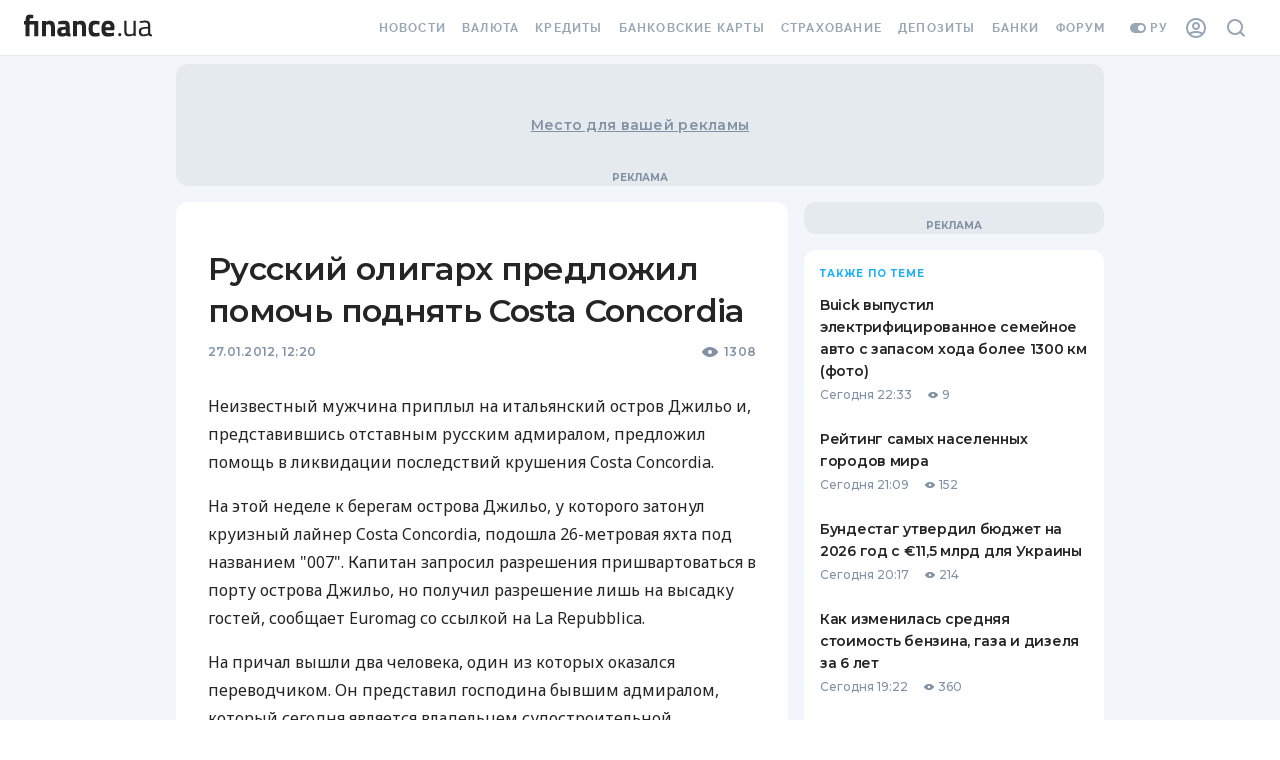

--- FILE ---
content_type: text/html; charset=utf-8
request_url: https://news.finance.ua/ru/news/-/267327/russkij-oligarh-predlozhil-pomoch-podnyat-costa-concordia
body_size: 97146
content:
<!DOCTYPE html><html><head><link rel="preconnect" href="https://fonts.googleapis.com"/><link rel="preconnect" href="https://fonts.gstatic.com"/><meta name="application-name" content="Finance.ua News"/><meta name="apple-mobile-web-app-capable" content="yes"/><meta name="apple-mobile-web-app-status-bar-style" content="default"/><meta name="apple-mobile-web-app-title" content="News"/><meta name="mobile-web-app-capable" content="yes"/><meta name="theme-color" content="#FFFFFF"/><link rel="apple-touch-icon" href="/assets/pwa/blue-192.png"/><link rel="manifest" href="/manifest.json"/><meta name="theme-color" content="#ffffff"/><script>(function(w,d,s,l,i){w[l]=w[l]||[];w[l].push({'gtm.start':
    new Date().getTime(),event:'gtm.js'});var f=d.getElementsByTagName(s)[0],
    j=d.createElement(s),dl=l!='dataLayer'?'&l='+l:'';j.async=true;j.src=
    'https://tg.finance.ua/ggmm.js';f.parentNode.insertBefore(j,f);
    })(window,document,'script','dataLayer','GTM-524DCZW');
    </script><script>history.scrollRestoration = "manual"</script><link rel="preconnect" href="https://fonts.gstatic.com" crossorigin /><meta charSet="utf-8"/><meta name="viewport" content="width=device-width,initial-scale=1"/><title>Русский олигарх предложил помочь поднять Costa Concordia — Finance.ua</title><meta name="description" content="Неизвестный мужчина приплыл на итальянский остров Джильо и,..."/><link rel="alternate" hrefLang="ru" href="https://news.finance.ua/ru/news/-/267327/russkij-oligarh-predlozhil-pomoch-podnyat-costa-concordia"/><link rel="alternate" hrefLang="uk" href="https://news.finance.ua/ua/news/-/267327/rosijskyj-oligarh-zaproponuvav-dopomogty-pidnyaty-costa-concordia"/><meta property="og:title" content="Русский олигарх предложил помочь поднять Costa Concordia — Finance.ua"/><meta property="og:description" content="Неизвестный мужчина приплыл на итальянский остров Джильо и,..."/><meta property="og:url" content="https://news.finance.ua/ru/news/-/267327/russkij-oligarh-predlozhil-pomoch-podnyat-costa-concordia"/><link rel="canonical" href="https://news.finance.ua/ru/news/-/267327/russkij-oligarh-predlozhil-pomoch-podnyat-costa-concordia"/><link rel="alternate" type="application/rss+xml" href="https://news.finance.ua/ru/rss"/><link rel="apple-touch-icon" sizes="180x180" href="https://themes.finance.ua/asset/assets/favicon201703/apple-touch-icon.fab9dc42.png"/><link rel="icon" type="image/png" sizes="32x32" href="https://themes.finance.ua/asset/assets/favicon201703/favicon-32x32.16a53e7d.png"/><link rel="icon" type="image/png" sizes="16x16" href="https://themes.finance.ua/asset/assets/favicon201703/favicon-16x16.e1c799b7.png"/><link rel="shortcut icon" href="https://themes.finance.ua/asset/assets/favicon201703/favicon.37ddce1c.ico"/><link rel="manifest" href="//themes.finance.ua/favicon201703/manifest.json"/><link rel="mask-icon" href="https://themes.finance.ua/asset/assets/favicon201703/safari-pinned-tab.97ec7a81.svg" color="#00bff1"/><meta name="theme-color" content="#ffffff"/><meta name="application-name" content="Finance.ua"/><meta name="apple-mobile-web-app-title" content="Finance.ua"/><meta name="msapplication-config" content="//themes.finance.ua/favicon201703/browserconfig.xml"/><link rel="stylesheet" href="https://themes.finance.ua/asset/style/201901-header.9174865c.css"/><link rel="stylesheet" href="https://themes.finance.ua/asset/style/201901-footer.79f83c3c.css"/><meta name="robots" content="index,follow,max-image-preview:large"/><meta name="googlebot" content="index,follow,max-image-preview:large"/><meta property="og:type" content="article"/><meta property="og:image" content="https://static.finance.ua/img/lib/bd/0/8404a66.jpg"/><meta property="fb:pages" content="175465809157886"/><meta property="ia:markup_url" content="https://news.finance.ua/ru/news/-/267327/russkij-oligarh-predlozhil-pomoch-podnyat-costa-concordia"/><script type="application/ld+json">{"@context":"https://schema.org","@type":"NewsArticle","headline":"Русский олигарх предложил помочь поднять Costa Concordia","name":"Русский олигарх предложил помочь поднять Costa Concordia","keywords":[],"url":"https://news.finance.ua/ru/news/-/267327/russkij-oligarh-predlozhil-pomoch-podnyat-costa-concordia","@id":"https://news.finance.ua/ru/news/-/267327/russkij-oligarh-predlozhil-pomoch-podnyat-costa-concordia#newsarticle","mainEntityOfPage":"https://news.finance.ua/ru/news/-/267327/russkij-oligarh-predlozhil-pomoch-podnyat-costa-concordia","isAccessibleForFree":"https://schema.org/True","image":["https://static.finance.ua/img/lib/bd/0/8404a66.jpg"],"datePublished":"2012-01-27T14:20:00+02:00","dateModified":"2012-01-27T14:20:00+02:00","author":{"@type":"Organization","name":"Finance.UA","url":"https://finance.ua/authors"},"publisher":{"@type":"Organization","name":"Finance.UA","legalName":"Общество с ограниченной ответственностью Файненс.юа","url":"https://finance.ua/ru/","sameAs":["https://facebook.com/Finance.ua","https://t.me/Finance_ukr","https://youtube.com/channel/UCaK1wF6B3xDCQT0_yyeP9yQ"],"logo":{"@type":"ImageObject","url":"https://static.finance.ua/img/ext/finance/logo/financeua-logo.png","width":295,"height":60}},"description":"Неизвестный мужчина приплыл на итальянский остров Джильо и, представившись отставным русским адмиралом, предложил помощь в ликвидации последствий крушения Costa Concordia...","publishingPrinciples":"https://finance.ua/about/editorial-policies","inLanguage":"ru"}</script><script type="application/ld+json">{"@context":"https://schema.org","@type":"WebPage","name":"Русский олигарх предложил помочь поднять Costa Concordia","image":["https://static.finance.ua/img/lib/bd/0/8404a66.jpg"],"url":"https://news.finance.ua/ru/news/-/267327/russkij-oligarh-predlozhil-pomoch-podnyat-costa-concordia"}</script><script type="application/ld+json">{
    "@context": "https://schema.org",
    "@type": "BreadcrumbList",
    "itemListElement": [
      {
        "@type": "ListItem",
        "position": 1,
        "item": {
          "@id": "https://finance.ua/ru/",
          "name": "Finance.ua"
        }
      },{
        "@type": "ListItem",
        "position": 2,
        "item": {
          "@id": "https://news.finance.ua/ru",
          "name": "Все новости"
        }
      },{
        "@type": "ListItem",
        "position": 3,
        "item": {
          "@id": "",
          "name": "Русский олигарх предложил помочь поднять Costa Concordia"
        }
      }
     ]
  }</script><meta name="next-head-count" content="32"/><link rel="preload" href="/_next/static/css/7b8c9d0b782a3b10.css" as="style"/><link rel="stylesheet" href="/_next/static/css/7b8c9d0b782a3b10.css" data-n-p=""/><noscript data-n-css=""></noscript><script defer="" nomodule="" src="/_next/static/chunks/polyfills-5cd94c89d3acac5f.js"></script><script src="/_next/static/chunks/webpack-67bee39921f99c93.js" defer=""></script><script src="/_next/static/chunks/framework-70486f3fc0d13bc8.js" defer=""></script><script src="/_next/static/chunks/main-1d5615bbd15329dc.js" defer=""></script><script src="/_next/static/chunks/pages/_app-4dcb3fa360e4a7c0.js" defer=""></script><script src="/_next/static/chunks/708-4d972e2d40b2d9a7.js" defer=""></script><script src="/_next/static/chunks/979-4cc7f35240f4ad66.js" defer=""></script><script src="/_next/static/chunks/677-4866375147aeae81.js" defer=""></script><script src="/_next/static/chunks/42-ea21be31448bbf72.js" defer=""></script><script src="/_next/static/chunks/pages/%5B...slug%5D-a120a9043dc7882a.js" defer=""></script><script src="/_next/static/26eG7dYnv98XwxAwgJcI5/_buildManifest.js" defer=""></script><script src="/_next/static/26eG7dYnv98XwxAwgJcI5/_ssgManifest.js" defer=""></script><script src="/_next/static/26eG7dYnv98XwxAwgJcI5/_middlewareManifest.js" defer=""></script><style id="__jsx-2777623035">#nprogress{pointer-events:none;}#nprogress .bar{background:#29D;position:fixed;z-index:9999;top:0;left:0;width:100%;height:3px;}#nprogress .peg{display:block;position:absolute;right:0px;width:100px;height:100%;box-shadow:0 0 10px #29D,0 0 5px #29D;opacity:1;-webkit-transform:rotate(3deg) translate(0px,-4px);-ms-transform:rotate(3deg) translate(0px,-4px);-webkit-transform:rotate(3deg) translate(0px,-4px);-ms-transform:rotate(3deg) translate(0px,-4px);transform:rotate(3deg) translate(0px,-4px);}#nprogress .spinner{display:block;position:fixed;z-index:1031;top:15px;right:15px;}#nprogress .spinner-icon{width:18px;height:18px;box-sizing:border-box;border:solid 2px transparent;border-top-color:#29D;border-left-color:#29D;border-radius:50%;-webkit-animation:nprogresss-spinner 400ms linear infinite;-webkit-animation:nprogress-spinner 400ms linear infinite;animation:nprogress-spinner 400ms linear infinite;}.nprogress-custom-parent{overflow:hidden;position:relative;}.nprogress-custom-parent #nprogress .spinner,.nprogress-custom-parent #nprogress .bar{position:absolute;}@-webkit-keyframes nprogress-spinner{0%{-webkit-transform:rotate(0deg);}100%{-webkit-transform:rotate(360deg);}}@-webkit-keyframes nprogress-spinner{0%{-webkit-transform:rotate(0deg);-ms-transform:rotate(0deg);transform:rotate(0deg);}100%{-webkit-transform:rotate(360deg);-ms-transform:rotate(360deg);transform:rotate(360deg);}}@keyframes nprogress-spinner{0%{-webkit-transform:rotate(0deg);-ms-transform:rotate(0deg);transform:rotate(0deg);}100%{-webkit-transform:rotate(360deg);-ms-transform:rotate(360deg);transform:rotate(360deg);}}</style><style id="jss-server-side"></style><style data-styled="" data-styled-version="5.3.3">html{-webkit-font-smoothing:antialiased;-moz-osx-font-smoothing:grayscale;box-sizing:border-box;-webkit-text-size-adjust:100%;}/*!sc*/
*,*::before,*::after{box-sizing:inherit;}/*!sc*/
strong,b{font-weight:700;}/*!sc*/
body{margin:0;color:#252525;font-family:Montserrat,Noto Sans,sans-serif;font-weight:400;font-size:1rem;line-height:1.5;background-color:#ffffff;}/*!sc*/
@media print{body{background-color:#fff;}}/*!sc*/
body::backdrop{background-color:#ffffff;}/*!sc*/
data-styled.g1[id="sc-global-iEDSUG1"]{content:"sc-global-iEDSUG1,"}/*!sc*/
.hlALGv{margin:0;font-size:14px;line-height:22px;font-weight:600;font-family:Montserrat;font-feature-settings:'pnum' on,'lnum' on;-webkit-letter-spacing:0.02em;-moz-letter-spacing:0.02em;-ms-letter-spacing:0.02em;letter-spacing:0.02em;text-transform:none;}/*!sc*/
@media (min-width:768px){.hlALGv{font-size:14px;line-height:22px;font-weight:600;-webkit-letter-spacing:0.02em;-moz-letter-spacing:0.02em;-ms-letter-spacing:0.02em;letter-spacing:0.02em;}}/*!sc*/
.sVJwj{margin:0;font-size:24px;line-height:30px;font-weight:600;font-family:Montserrat;-webkit-letter-spacing:-0.02em;-moz-letter-spacing:-0.02em;-ms-letter-spacing:-0.02em;letter-spacing:-0.02em;}/*!sc*/
@media (min-width:768px){.sVJwj{font-size:32px;line-height:42px;font-weight:600;font-family:Montserrat;-webkit-letter-spacing:-0.02em;-moz-letter-spacing:-0.02em;-ms-letter-spacing:-0.02em;letter-spacing:-0.02em;}}/*!sc*/
.jHgkTv{margin:0;font-size:12px;line-height:16px;font-weight:600;font-family:Montserrat;-webkit-letter-spacing:0.02em;-moz-letter-spacing:0.02em;-ms-letter-spacing:0.02em;letter-spacing:0.02em;font-feature-settings:'pnum' on,'lnum' on;color:#8292A4;}/*!sc*/
@media (min-width:768px){.jHgkTv{font-size:12px;line-height:16px;font-weight:600;-webkit-letter-spacing:0.02em;-moz-letter-spacing:0.02em;-ms-letter-spacing:0.02em;letter-spacing:0.02em;}}/*!sc*/
.ihZLyc{margin:0;font-size:12px;line-height:16px;font-weight:600;font-family:Montserrat;-webkit-letter-spacing:0.02em;-moz-letter-spacing:0.02em;-ms-letter-spacing:0.02em;letter-spacing:0.02em;font-feature-settings:'pnum' on,'lnum' on;}/*!sc*/
@media (min-width:768px){.ihZLyc{font-size:12px;line-height:16px;font-weight:600;-webkit-letter-spacing:0.02em;-moz-letter-spacing:0.02em;-ms-letter-spacing:0.02em;letter-spacing:0.02em;}}/*!sc*/
.dhKazB{margin:0;font-size:16px;line-height:28px;font-weight:500;font-family:Noto Sans;}/*!sc*/
@media (min-width:768px){.dhKazB{font-size:16px;line-height:28px;font-weight:500;}}/*!sc*/
.cTVzDg{margin:0;font-size:14px;line-height:18px;font-weight:600;font-family:Montserrat;-webkit-letter-spacing:-0.02em;-moz-letter-spacing:-0.02em;-ms-letter-spacing:-0.02em;letter-spacing:-0.02em;}/*!sc*/
@media (min-width:768px){.cTVzDg{font-size:14px;line-height:22px;font-weight:600;font-family:Montserrat;-webkit-letter-spacing:-0.02em;-moz-letter-spacing:-0.02em;-ms-letter-spacing:-0.02em;letter-spacing:-0.02em;}}/*!sc*/
.hkcglw{margin:0;font-size:12px;line-height:18px;font-weight:500;font-family:Montserrat;-webkit-letter-spacing:0.02em;-moz-letter-spacing:0.02em;-ms-letter-spacing:0.02em;letter-spacing:0.02em;font-feature-settings:'pnum' on,'lnum' on;}/*!sc*/
@media (min-width:768px){.hkcglw{font-size:12px;line-height:18px;font-weight:500;-webkit-letter-spacing:0.02em;-moz-letter-spacing:0.02em;-ms-letter-spacing:0.02em;letter-spacing:0.02em;}}/*!sc*/
.lkZCAk{margin:0;font-size:12px;line-height:16px;font-weight:700;font-family:Montserrat;-webkit-letter-spacing:0.1em;-moz-letter-spacing:0.1em;-ms-letter-spacing:0.1em;letter-spacing:0.1em;text-transform:uppercase;font-feature-settings:'pnum' on,'lnum' on;color:#8292A4;}/*!sc*/
@media (min-width:768px){.lkZCAk{font-size:12px;line-height:16px;font-weight:700;-webkit-letter-spacing:0.1em;-moz-letter-spacing:0.1em;-ms-letter-spacing:0.1em;letter-spacing:0.1em;}}/*!sc*/
.gtGEWN{margin:0;font-size:10px;line-height:16px;font-weight:700;font-family:Montserrat;-webkit-letter-spacing:0.1em;-moz-letter-spacing:0.1em;-ms-letter-spacing:0.1em;letter-spacing:0.1em;text-transform:uppercase;color:#1CAFFA;}/*!sc*/
@media (min-width:768px){.gtGEWN{font-size:10px;line-height:16px;font-weight:700;-webkit-letter-spacing:0.1em;-moz-letter-spacing:0.1em;-ms-letter-spacing:0.1em;letter-spacing:0.1em;}}/*!sc*/
.aEugk{margin:0;font-size:14px;line-height:18px;font-weight:600;font-family:Montserrat;-webkit-letter-spacing:-0.02em;-moz-letter-spacing:-0.02em;-ms-letter-spacing:-0.02em;letter-spacing:-0.02em;color:#252525;}/*!sc*/
@media (min-width:768px){.aEugk{font-size:14px;line-height:22px;font-weight:600;font-family:Montserrat;-webkit-letter-spacing:-0.02em;-moz-letter-spacing:-0.02em;-ms-letter-spacing:-0.02em;letter-spacing:-0.02em;}}/*!sc*/
.hFoSVy{margin:0;font-size:12px;line-height:18px;font-weight:500;font-family:Montserrat;font-feature-settings:'pnum' on,'lnum' on;margin-right:16px;color:#8292A4;}/*!sc*/
@media (min-width:768px){.hFoSVy{font-size:12px;line-height:18px;font-weight:500;}}/*!sc*/
.iSxuiX{margin:0;font-size:12px;line-height:18px;font-weight:500;font-family:Montserrat;font-feature-settings:'pnum' on,'lnum' on;color:#8292A4;margin-left:4px;margin-right:16px;}/*!sc*/
@media (min-width:768px){.iSxuiX{font-size:12px;line-height:18px;font-weight:500;}}/*!sc*/
.YCVbQ{margin:0;font-size:12px;line-height:18px;font-weight:600;font-family:Montserrat;-webkit-letter-spacing:-0.02em;-moz-letter-spacing:-0.02em;-ms-letter-spacing:-0.02em;letter-spacing:-0.02em;color:#8292A4;text-align:center;}/*!sc*/
@media (min-width:768px){.YCVbQ{font-size:12px;line-height:18px;font-weight:600;font-family:Montserrat;-webkit-letter-spacing:-0.03em;-moz-letter-spacing:-0.03em;-ms-letter-spacing:-0.03em;letter-spacing:-0.03em;}}/*!sc*/
.euvFIA{margin:0;font-family:Montserrat,Noto Sans,sans-serif;font-weight:400;font-size:1rem;line-height:1.5;color:#8292A4;}/*!sc*/
data-styled.g22[id="sc-bkkeKt"]{content:"hlALGv,sVJwj,jHgkTv,ihZLyc,dhKazB,cTVzDg,hkcglw,lkZCAk,gtGEWN,aEugk,hFoSVy,iSxuiX,YCVbQ,euvFIA,"}/*!sc*/
.bBIrtE{display:-webkit-box;display:-webkit-flex;display:-ms-flexbox;display:flex;-webkit-flex-wrap:wrap;-ms-flex-wrap:wrap;flex-wrap:wrap;-webkit-align-items:center;-webkit-box-align:center;-ms-flex-align:center;align-items:center;padding:0;margin:0;list-style:none;}/*!sc*/
data-styled.g54[id="sc-AjmGg"]{content:"bBIrtE,"}/*!sc*/
.hpxxUo{display:-webkit-box;display:-webkit-flex;display:-ms-flexbox;display:flex;-webkit-user-select:none;-moz-user-select:none;-ms-user-select:none;user-select:none;margin-left:8px;margin-right:8px;}/*!sc*/
data-styled.g55[id="sc-khQegj"]{content:"hpxxUo,"}/*!sc*/
.GzgzO{margin:0;-webkit-flex-shrink:0;-ms-flex-negative:0;flex-shrink:0;border-width:0;border-style:solid;border-color:#E5EAEF;border-bottom-width:thin;}/*!sc*/
data-styled.g87[id="sc-fbyfCU"]{content:"GzgzO,"}/*!sc*/
.iOybui{list-style:none;margin:0;padding:0;position:relative;padding-top:8px;padding-bottom:8px;}/*!sc*/
data-styled.g122[id="sc-gUQvok"]{content:"iOybui,"}/*!sc*/
.eDFurz{display:-webkit-box;display:-webkit-flex;display:-ms-flexbox;display:flex;-webkit-box-pack:start;-webkit-justify-content:flex-start;-ms-flex-pack:start;justify-content:flex-start;-webkit-align-items:center;-webkit-box-align:center;-ms-flex-align:center;align-items:center;position:relative;-webkit-text-decoration:none;text-decoration:none;width:100%;box-sizing:border-box;text-align:left;padding-top:8px;padding-bottom:8px;padding-left:16px;padding-right:16px;}/*!sc*/
.eDFurz.Mui-focusVisible{background-color:rgba(0,0,0,0.12);}/*!sc*/
.eDFurz.Mui-selected{background-color:rgba(51,188,251,0.08);}/*!sc*/
.eDFurz.Mui-selected.Mui-focusVisible{background-color:rgba(51,188,251,0.2);}/*!sc*/
.eDFurz.Mui-disabled{opacity:0.38;}/*!sc*/
data-styled.g125[id="sc-gyElHZ"]{content:"eDFurz,"}/*!sc*/
.gpRQih{display:-webkit-box;display:-webkit-flex;display:-ms-flexbox;display:flex;-webkit-flex-direction:row;-ms-flex-direction:row;flex-direction:row;}/*!sc*/
data-styled.g186[id="sc-gVkuDy"]{content:"gpRQih,"}/*!sc*/
html,body{padding:0;margin:0;}/*!sc*/
a{color:inherit;-webkit-text-decoration:none;text-decoration:none;}/*!sc*/
button[data-gtm-ec] > *,a[data-gtm-ec] > *,label[data-gtm-ec] > *,input[data-gtm-ec] > *{pointer-events:none;}/*!sc*/
*{box-sizing:border-box;}/*!sc*/
.borderTopDown{box-shadow:inset 0 -2px 0 #E5EAEF,inset 0 2px 0 #E5EAEF;}/*!sc*/
.borderSmallRound{border:1px solid #D2D9E0;border-radius:4px;}/*!sc*/
.borderLargeRound{border:1px solid #D2D9E0;border-radius:8px;}/*!sc*/
.withBoxShadow{box-shadow:0 8px 24px rgba(130,146,164,0.55);}/*!sc*/
.withBoxShadow:hover{box-shadow:0 4px 16px rgba(130,146,164,0.55);}/*!sc*/
.branding div[data-bn-slot='bn-slot-sky-left'],.branding div[data-bn-slot='bn-slot-sky-right']{margin-top:72px;}/*!sc*/
data-styled.g232[id="sc-global-dNQqKY1"]{content:"sc-global-dNQqKY1,"}/*!sc*/
.kxMlbi{background-color:#F2F6FA;}/*!sc*/
data-styled.g233[id="Layoutstyles__Wrapper-sc-uy1d5a-0"]{content:"kxMlbi,"}/*!sc*/
.dQfgxW{margin:0 auto;}/*!sc*/
@media (min-width:960px){.dQfgxW{max-width:640px;}}/*!sc*/
@media (min-width:1280px){.dQfgxW{max-width:960px;}}/*!sc*/
@media (min-width:1460px){.dQfgxW{max-width:1140px;}}/*!sc*/
data-styled.g234[id="Layoutstyles__ContentLimiter-sc-uy1d5a-1"]{content:"dQfgxW,"}/*!sc*/
.fOylUY{margin:0 auto;width:100%;background-color:#F2F6FA;}/*!sc*/
@media (min-width:960px){.fOylUY{padding:0 16px;}}/*!sc*/
data-styled.g235[id="Layoutstyles__Container-sc-uy1d5a-2"]{content:"fOylUY,"}/*!sc*/
.iSvqsz.icon{display:-webkit-box;display:-webkit-flex;display:-ms-flexbox;display:flex;-webkit-align-items:center;-webkit-box-align:center;-ms-flex-align:center;align-items:center;}/*!sc*/
.cwrYTR.icon{display:-webkit-box;display:-webkit-flex;display:-ms-flexbox;display:flex;-webkit-align-items:center;-webkit-box-align:center;-ms-flex-align:center;align-items:center;}/*!sc*/
.cwrYTR.icon svg{width:18px;height:auto;}/*!sc*/
.ha-DjmH.icon{display:-webkit-box;display:-webkit-flex;display:-ms-flexbox;display:flex;-webkit-align-items:center;-webkit-box-align:center;-ms-flex-align:center;align-items:center;}/*!sc*/
.ha-DjmH.icon svg{width:10px;height:10px;}/*!sc*/
data-styled.g236[id="Icon__StyledIcon-sc-1819prn-0"]{content:"iSvqsz,cwrYTR,ha-DjmH,"}/*!sc*/
.eDHGDl{position:fixed;width:30px;height:30px;right:30px;background:#1CAFFA;box-sizing:border-box;border-radius:50%;-webkit-transition:all 0.1s ease-in-out;transition:all 0.1s ease-in-out;z-index:1000;cursor:pointer;display:-webkit-box;display:-webkit-flex;display:-ms-flexbox;display:flex;-webkit-align-items:center;-webkit-box-align:center;-ms-flex-align:center;align-items:center;-webkit-box-pack:center;-webkit-justify-content:center;-ms-flex-pack:center;justify-content:center;box-shadow:0px 2px 5px rgba(130,146,164,0.24);bottom:-30px;opacity:0;}/*!sc*/
data-styled.g237[id="UpButtonStyles__Button-sc-dsjzyp-0"]{content:"eDHGDl,"}/*!sc*/
.febWij{width:18px;height:16px;overflow:hidden;margin-top:-4px;}/*!sc*/
.febWij > svg{width:100%;fill:#fff;}/*!sc*/
data-styled.g238[id="UpButtonStyles__StyledIcon-sc-dsjzyp-1"]{content:"febWij,"}/*!sc*/
.djjMxk{position:relative;display:-webkit-box;display:-webkit-flex;display:-ms-flexbox;display:flex;-webkit-box-pack:center;-webkit-justify-content:center;-ms-flex-pack:center;justify-content:center;-webkit-align-items:center;-webkit-box-align:center;-ms-flex-align:center;align-items:center;padding:16px 0;width:100%;max-width:100%;overflow:hidden;background-color:#E5EAEF;width:100%;min-height:82px;max-width:initial;z-index:2;display:none;}/*!sc*/
@media (min-width:960px){.djjMxk{margin-top:8px;border-radius:12px;}}/*!sc*/
.djjMxk:after{position:absolute;display:block;font:700 10px/16px Montserrat;color:#8292A4;content:'Реклама';text-transform:uppercase;text-align:center;bottom:0;}/*!sc*/
@media (min-width:1280px){.djjMxk{display:-webkit-box;display:-webkit-flex;display:-ms-flexbox;display:flex;min-height:122px;}}/*!sc*/
@media (min-width:1460px){.djjMxk{min-height:212px;}}/*!sc*/
.jaXtoI{position:relative;display:-webkit-box;display:-webkit-flex;display:-ms-flexbox;display:flex;-webkit-box-pack:center;-webkit-justify-content:center;-ms-flex-pack:center;justify-content:center;-webkit-align-items:center;-webkit-box-align:center;-ms-flex-align:center;align-items:center;padding:16px 0;width:100%;max-width:100%;overflow:hidden;background-color:#E5EAEF;min-height:282px;}/*!sc*/
@media (min-width:960px){.jaXtoI{margin-top:8px;border-radius:12px;}}/*!sc*/
.jaXtoI:after{position:absolute;display:block;font:700 10px/16px Montserrat;color:#8292A4;content:'Реклама';text-transform:uppercase;text-align:center;bottom:0;}/*!sc*/
@media (min-width:1280px){.jaXtoI{min-height:392px;}}/*!sc*/
.kpHaqi{position:relative;display:-webkit-box;display:-webkit-flex;display:-ms-flexbox;display:flex;-webkit-box-pack:center;-webkit-justify-content:center;-ms-flex-pack:center;justify-content:center;-webkit-align-items:center;-webkit-box-align:center;-ms-flex-align:center;align-items:center;padding:16px 0;width:100%;max-width:100%;overflow:hidden;background-color:#E5EAEF;}/*!sc*/
@media (min-width:960px){.kpHaqi{margin-top:8px;border-radius:12px;}}/*!sc*/
.kpHaqi:after{position:absolute;display:block;font:700 10px/16px Montserrat;color:#8292A4;content:'Реклама';text-transform:uppercase;text-align:center;bottom:0;}/*!sc*/
@media (min-width:960px){.kpHaqi{margin-top:16px;}}/*!sc*/
.dRquL{position:relative;display:-webkit-box;display:-webkit-flex;display:-ms-flexbox;display:flex;-webkit-box-pack:center;-webkit-justify-content:center;-ms-flex-pack:center;justify-content:center;-webkit-align-items:center;-webkit-box-align:center;-ms-flex-align:center;align-items:center;padding:16px 0;width:100%;max-width:100%;overflow:hidden;background-color:#E5EAEF;position:-webkit-sticky;position:sticky;top:0;}/*!sc*/
@media (min-width:960px){.dRquL{margin-top:8px;border-radius:12px;}}/*!sc*/
.dRquL:after{position:absolute;display:block;font:700 10px/16px Montserrat;color:#8292A4;content:'Реклама';text-transform:uppercase;text-align:center;bottom:0;}/*!sc*/
@media (min-width:960px){.dRquL{margin-top:16px;}}/*!sc*/
data-styled.g243[id="AdvertisingBannerStyles__Wrapper-sc-1h6x2k4-0"]{content:"djjMxk,jaXtoI,kpHaqi,dRquL,"}/*!sc*/
.gRgMmT{position:relative;display:-webkit-box;display:-webkit-flex;display:-ms-flexbox;display:flex;-webkit-box-pack:center;-webkit-justify-content:center;-ms-flex-pack:center;justify-content:center;-webkit-align-items:center;-webkit-box-align:center;-ms-flex-align:center;align-items:center;z-index:1;}/*!sc*/
data-styled.g244[id="AdvertisingBannerStyles__StyledContainer-sc-1h6x2k4-1"]{content:"gRgMmT,"}/*!sc*/
.hkSITL{position:absolute;top:50%;left:50%;-webkit-transform:translate(-50%,-50%);-ms-transform:translate(-50%,-50%);transform:translate(-50%,-50%);color:#8292A4;-webkit-text-decoration:underline;text-decoration:underline;white-space:nowrap;text-overflow:ellipsis;}/*!sc*/
data-styled.g245[id="AdvertisingBannerStyles__StyledPlaceholder-sc-1h6x2k4-2"]{content:"hkSITL,"}/*!sc*/
.diXYEk{padding-bottom:0;background-color:#F2F6FA;}/*!sc*/
@media (min-width:768px){.diXYEk{padding-bottom:48px;}}/*!sc*/
.diXYEk .ReactVirtualized__Grid{overflow:visible !important;width:100% !important;}/*!sc*/
.diXYEk .ReactVirtualized__Grid__innerScrollContainer{max-width:initial !important;}/*!sc*/
data-styled.g354[id="BaseLayoutStyles__Wrapper-sc-ew2u12-0"]{content:"diXYEk,"}/*!sc*/
.fpxTjM{margin:0 auto;position:relative;z-index:1;}/*!sc*/
data-styled.g355[id="BaseLayoutStyles__Inner-sc-ew2u12-1"]{content:"fpxTjM,"}/*!sc*/
.gtugFW{padding:16px;background-color:#ffffff;}/*!sc*/
@media (min-width:960px){.gtugFW{border-radius:12px;margin-top:16px;padding:40px 32px;}}/*!sc*/
data-styled.g356[id="BaseLayoutStyles__Container-sc-ew2u12-2"]{content:"gtugFW,"}/*!sc*/
.nfmzA{width:100%;}/*!sc*/
@media (min-width:1280px){.nfmzA{grid-column:2;display:grid;gap:16px;grid-template-columns:minmax(0,1fr) 300px;}}/*!sc*/
data-styled.g358[id="BaseLayoutStyles__Grid-sc-ew2u12-4"]{content:"nfmzA,"}/*!sc*/
.jFNhaa{word-break:break-word;}/*!sc*/
.jFNhaa.MuiListItem-root{padding:12px 0;-webkit-flex-direction:column;-ms-flex-direction:column;flex-direction:column;-webkit-align-items:flex-start;-webkit-box-align:flex-start;-ms-flex-align:flex-start;align-items:flex-start;cursor:pointer;}/*!sc*/
data-styled.g363[id="SidebarItemStyles__StyledListItem-sc-jhbejq-0"]{content:"jFNhaa,"}/*!sc*/
.feyRvg{margin-top:4px;display:-webkit-box;display:-webkit-flex;display:-ms-flexbox;display:flex;-webkit-align-items:center;-webkit-box-align:center;-ms-flex-align:center;align-items:center;}/*!sc*/
.feyRvg .icon svg{fill:#8292A4;}/*!sc*/
data-styled.g364[id="SidebarItemStyles__BottomRow-sc-jhbejq-1"]{content:"feyRvg,"}/*!sc*/
.EMsDO .MuiBreadcrumbs-ol{display:block;font-size:12px;line-height:18px;font-weight:600;font-family:Montserrat;-webkit-letter-spacing:-0.02em;-moz-letter-spacing:-0.02em;-ms-letter-spacing:-0.02em;letter-spacing:-0.02em;}/*!sc*/
@media (min-width:768px){.EMsDO .MuiBreadcrumbs-ol{font-size:12px;line-height:18px;font-weight:600;font-family:Montserrat;-webkit-letter-spacing:-0.03em;-moz-letter-spacing:-0.03em;-ms-letter-spacing:-0.03em;letter-spacing:-0.03em;}}/*!sc*/
.EMsDO .MuiBreadcrumbs-ol>*{display:inline;}/*!sc*/
.EMsDO .MuiBreadcrumbs-ol .MuiBreadcrumbs-separator{font-size:14px;}/*!sc*/
data-styled.g393[id="BreadcrumbStyles__StyledContainer-sc-1jqa2hr-0"]{content:"EMsDO,"}/*!sc*/
.iWKgtI{color:#19A1EB;-webkit-text-decoration:none;text-decoration:none;-webkit-transition:all 0.2s ease-in-out;transition:all 0.2s ease-in-out;}/*!sc*/
data-styled.g394[id="BreadcrumbStyles__Link-sc-1jqa2hr-1"]{content:"iWKgtI,"}/*!sc*/
.gGkKgG{color:#8292A4;}/*!sc*/
data-styled.g395[id="BreadcrumbStyles__Text-sc-1jqa2hr-2"]{content:"gGkKgG,"}/*!sc*/
.rirWP{width:100%;margin:auto;padding:0;}/*!sc*/
data-styled.g396[id="Articlestyles__ArticleBodyContainer-sc-mrwmwf-0"]{content:"rirWP,"}/*!sc*/
.koELVv{color:#252525;margin:6px 0 0 0;}/*!sc*/
data-styled.g402[id="ArticleContentstyles__ContentTitle-sc-1wb3lsp-1"]{content:"koELVv,"}/*!sc*/
.bqscUe{display:-webkit-box;display:-webkit-flex;display:-ms-flexbox;display:flex;-webkit-align-item:center;-webkit-box-align-item:center;-ms-flex-align-item:center;align-item:center;-webkit-box-pack:justify;-webkit-justify-content:space-between;-ms-flex-pack:justify;justify-content:space-between;color:#8292A4;margin:12px 0 23px 0;-webkit-flex-wrap:wrap;-ms-flex-wrap:wrap;flex-wrap:wrap;gap:4px;}/*!sc*/
@media (min-width:1280px){.bqscUe{margin:12px 0 32px 0;}}/*!sc*/
data-styled.g404[id="ArticleContentstyles__ContentShortInfo-sc-1wb3lsp-3"]{content:"bqscUe,"}/*!sc*/
.fMfKeN{display:-webkit-box;display:-webkit-flex;display:-ms-flexbox;display:flex;gap:12px;}/*!sc*/
data-styled.g406[id="ArticleContentstyles__ContentCounters-sc-1wb3lsp-5"]{content:"fMfKeN,"}/*!sc*/
.eqYcFW{display:-webkit-box;display:-webkit-flex;display:-ms-flexbox;display:flex;-webkit-align-items:center;-webkit-box-align:center;-ms-flex-align:center;align-items:center;-webkit-box-pack:center;-webkit-justify-content:center;-ms-flex-pack:center;justify-content:center;}/*!sc*/
.eqYcFW > a{display:-webkit-box;display:-webkit-flex;display:-ms-flexbox;display:flex;-webkit-align-items:center;-webkit-box-align:center;-ms-flex-align:center;align-items:center;-webkit-box-pack:center;-webkit-justify-content:center;-ms-flex-pack:center;justify-content:center;}/*!sc*/
.eqYcFW svg{margin-right:6px;fill:#8292A4;}/*!sc*/
data-styled.g407[id="ArticleContentstyles__CommentCount-sc-1wb3lsp-6"]{content:"eqYcFW,"}/*!sc*/
.fUDJba{display:-webkit-box;display:-webkit-flex;display:-ms-flexbox;display:flex;-webkit-flex-direction:column;-ms-flex-direction:column;flex-direction:column;margin:24px 0;border-radius:12px;padding:16px;background-color:#F2F6FA;}/*!sc*/
@media (min-width:640px){.fUDJba{display:none;}}/*!sc*/
data-styled.g408[id="ArticleContentstyles__EditorsChoiceContainer-sc-1wb3lsp-7"]{content:"fUDJba,"}/*!sc*/
.linWrH.MuiList-root{padding:0;margin:0;display:-webkit-box;display:-webkit-flex;display:-ms-flexbox;display:flex;-webkit-flex-wrap:wrap;-ms-flex-wrap:wrap;flex-wrap:wrap;}/*!sc*/
@media (min-width:1280px){.linWrH.MuiList-root{-webkit-flex-direction:column;-ms-flex-direction:column;flex-direction:column;}}/*!sc*/
data-styled.g409[id="EditorsChoicestyles__StyledChoiceList-sc-irz6ad-0"]{content:"linWrH,"}/*!sc*/
.iDxVat{margin-top:32px;}/*!sc*/
data-styled.g410[id="ArticleBreadcrumbsstyles__BreadcrumbsWrapper-sc-ayy8jn-0"]{content:"iDxVat,"}/*!sc*/
.jBtiRe{margin-top:24px;color:#8292A4;display:none;}/*!sc*/
@media (min-width:1280px){.jBtiRe{display:block;}}/*!sc*/
data-styled.g416[id="ArticleCorrectionstyles__StyledTypography-sc-1d068tf-0"]{content:"jBtiRe,"}/*!sc*/
.fbZWjl{background:#E5EAEF;border:1px solid #E5EAEF;border-radius:4px;margin-left:5px;padding:1px 6px;}/*!sc*/
data-styled.g417[id="ArticleCorrectionstyles__KeyCombination-sc-1d068tf-1"]{content:"fbZWjl,"}/*!sc*/
.UGcCt{-webkit-box-pack:center;-webkit-justify-content:center;-ms-flex-pack:center;justify-content:center;-webkit-column-gap:8px;column-gap:8px;}/*!sc*/
data-styled.g427[id="SocialsStyles__StyledStackSocialMedia-sc-lqjvhe-0"]{content:"UGcCt,"}/*!sc*/
.kulVrM{-webkit-text-decoration:none;text-decoration:none;display:-webkit-box;display:-webkit-flex;display:-ms-flexbox;display:flex;-webkit-box-pack:center;-webkit-justify-content:center;-ms-flex-pack:center;justify-content:center;-webkit-align-items:center;-webkit-box-align:center;-ms-flex-align:center;align-items:center;width:40px;height:40px;border-radius:4px;background-color:#F2F6FA;color:#8292A4;}/*!sc*/
data-styled.g429[id="SocialsStyles__Link-sc-lqjvhe-2"]{content:"kulVrM,"}/*!sc*/
.qwYOc{margin-top:24px;padding-bottom:12px;}/*!sc*/
@media (min-width:1280px){.qwYOc{margin-top:32px;}}/*!sc*/
data-styled.g430[id="SubscriptionsStyles__SocialsContainer-sc-19xufki-0"]{content:"qwYOc,"}/*!sc*/
.iImcHt{margin-bottom:8px;}/*!sc*/
data-styled.g436[id="SubscriptionsStyles__StyledSubscribeHeader-sc-19xufki-6"]{content:"iImcHt,"}/*!sc*/
.engCoE{display:none;}/*!sc*/
@media (min-width:1280px){.engCoE{grid-column:2;display:block;}}/*!sc*/
data-styled.g437[id="ArticleSideBarstyles__SidebarWrapper-sc-vxr6mw-0"]{content:"engCoE,"}/*!sc*/
.bRZaoh{border-radius:12px;margin-top:16px;padding:16px;background:#fff;}/*!sc*/
data-styled.g438[id="ArticleSideBarstyles__SidebarContainer-sc-vxr6mw-1"]{content:"bRZaoh,"}/*!sc*/
.iaqJov{background:transparent;}/*!sc*/
data-styled.g439[id="ArticleSideBarstyles__PremiumBanner-sc-vxr6mw-2"]{content:"iaqJov,"}/*!sc*/
.bpYkxS{background:transparent;}/*!sc*/
data-styled.g440[id="ArticleSideBarstyles__StickyBanner-sc-vxr6mw-3"]{content:"bpYkxS,"}/*!sc*/
.kbpYjm{margin-bottom:24px;display:-webkit-box;display:-webkit-flex;display:-ms-flexbox;display:flex;-webkit-box-pack:justify;-webkit-justify-content:space-between;-ms-flex-pack:justify;justify-content:space-between;}/*!sc*/
data-styled.g442[id="ShareStyles__TopRow-sc-xrhmm-0"]{content:"kbpYjm,"}/*!sc*/
.dFKgyJ u,.dFKgyJ a{-webkit-text-decoration:underline;text-decoration:underline;text-underline-position:under;}/*!sc*/
data-styled.g443[id="ShareStyles__StyledTypography-sc-xrhmm-1"]{content:"dFKgyJ,"}/*!sc*/
.hlDaSY{display:-webkit-box;display:-webkit-flex;display:-ms-flexbox;display:flex;gap:12px;}/*!sc*/
data-styled.g444[id="ShareStyles__TagsContainer-sc-xrhmm-2"]{content:"hlDaSY,"}/*!sc*/
.dHINML{display:-webkit-box;display:-webkit-flex;display:-ms-flexbox;display:flex;-webkit-column-gap:11px;column-gap:11px;-webkit-align-items:center;-webkit-box-align:center;-ms-flex-align:center;align-items:center;-webkit-box-pack:center;-webkit-justify-content:center;-ms-flex-pack:center;justify-content:center;cursor:pointer;padding:23px;}/*!sc*/
data-styled.g446[id="ShareStyles__ShareHeader-sc-xrhmm-4"]{content:"dHINML,"}/*!sc*/
.ctVFGV{margin-top:24px;}/*!sc*/
.ctVFGV address{display:inline;}/*!sc*/
data-styled.g448[id="ArticleSharestyles__ArticleShareWrapper-sc-1cdo966-0"]{content:"ctVFGV,"}/*!sc*/
.biZONg{margin:16px 0;}/*!sc*/
data-styled.g468[id="ArticleParagraphstyles__Container-sc-137fuuu-0"]{content:"biZONg,"}/*!sc*/
.kVyHm{word-break:break-word;}/*!sc*/
.kVyHm > img{width:100%;}/*!sc*/
.kVyHm > iframe{position:static !important;aspect-ratio:16 / 9;}/*!sc*/
.kVyHm > b > a,.kVyHm > a,.kVyHm > i > a{color:#19A1EB;-webkit-text-decoration:underline;text-decoration:underline;text-underline-position:under;}/*!sc*/
data-styled.g469[id="ArticleParagraphstyles__StyledArticleParagraph-sc-137fuuu-1"]{content:"kVyHm,"}/*!sc*/
</style><style data-href="https://fonts.googleapis.com/css2?family=Montserrat:ital,wght@0,500;0,600;0,700;0,800;0,900;1,500;1,600;1,700;1,800;1,900&family=Noto+Sans:ital,wght@0,400;0,700;1,400;1,700&display=swap">@font-face{font-family:'Montserrat';font-style:italic;font-weight:500;font-display:swap;src:url(https://fonts.gstatic.com/s/montserrat/v31/JTUFjIg1_i6t8kCHKm459Wx7xQYXK0vOoz6jq5Z9aXw.woff) format('woff')}@font-face{font-family:'Montserrat';font-style:italic;font-weight:600;font-display:swap;src:url(https://fonts.gstatic.com/s/montserrat/v31/JTUFjIg1_i6t8kCHKm459Wx7xQYXK0vOoz6jq3p6aXw.woff) format('woff')}@font-face{font-family:'Montserrat';font-style:italic;font-weight:700;font-display:swap;src:url(https://fonts.gstatic.com/s/montserrat/v31/JTUFjIg1_i6t8kCHKm459Wx7xQYXK0vOoz6jq0N6aXw.woff) format('woff')}@font-face{font-family:'Montserrat';font-style:italic;font-weight:800;font-display:swap;src:url(https://fonts.gstatic.com/s/montserrat/v31/JTUFjIg1_i6t8kCHKm459Wx7xQYXK0vOoz6jqyR6aXw.woff) format('woff')}@font-face{font-family:'Montserrat';font-style:italic;font-weight:900;font-display:swap;src:url(https://fonts.gstatic.com/s/montserrat/v31/JTUFjIg1_i6t8kCHKm459Wx7xQYXK0vOoz6jqw16aXw.woff) format('woff')}@font-face{font-family:'Montserrat';font-style:normal;font-weight:500;font-display:swap;src:url(https://fonts.gstatic.com/s/montserrat/v31/JTUHjIg1_i6t8kCHKm4532VJOt5-QNFgpCtZ6Ew9.woff) format('woff')}@font-face{font-family:'Montserrat';font-style:normal;font-weight:600;font-display:swap;src:url(https://fonts.gstatic.com/s/montserrat/v31/JTUHjIg1_i6t8kCHKm4532VJOt5-QNFgpCu170w9.woff) format('woff')}@font-face{font-family:'Montserrat';font-style:normal;font-weight:700;font-display:swap;src:url(https://fonts.gstatic.com/s/montserrat/v31/JTUHjIg1_i6t8kCHKm4532VJOt5-QNFgpCuM70w9.woff) format('woff')}@font-face{font-family:'Montserrat';font-style:normal;font-weight:800;font-display:swap;src:url(https://fonts.gstatic.com/s/montserrat/v31/JTUHjIg1_i6t8kCHKm4532VJOt5-QNFgpCvr70w9.woff) format('woff')}@font-face{font-family:'Montserrat';font-style:normal;font-weight:900;font-display:swap;src:url(https://fonts.gstatic.com/s/montserrat/v31/JTUHjIg1_i6t8kCHKm4532VJOt5-QNFgpCvC70w9.woff) format('woff')}@font-face{font-family:'Noto Sans';font-style:italic;font-weight:400;font-stretch:normal;font-display:swap;src:url(https://fonts.gstatic.com/s/notosans/v42/o-0kIpQlx3QUlC5A4PNr4C5OaxRsfNNlKbCePevHtVtX57DGjDU1QDce6VQ.woff) format('woff')}@font-face{font-family:'Noto Sans';font-style:italic;font-weight:700;font-stretch:normal;font-display:swap;src:url(https://fonts.gstatic.com/s/notosans/v42/o-0kIpQlx3QUlC5A4PNr4C5OaxRsfNNlKbCePevHtVtX57DGjDU1QNAZ6VQ.woff) format('woff')}@font-face{font-family:'Noto Sans';font-style:normal;font-weight:400;font-stretch:normal;font-display:swap;src:url(https://fonts.gstatic.com/s/notosans/v42/o-0mIpQlx3QUlC5A4PNB6Ryti20_6n1iPHjcz6L1SoM-jCpoiyD9A99e.woff) format('woff')}@font-face{font-family:'Noto Sans';font-style:normal;font-weight:700;font-stretch:normal;font-display:swap;src:url(https://fonts.gstatic.com/s/notosans/v42/o-0mIpQlx3QUlC5A4PNB6Ryti20_6n1iPHjcz6L1SoM-jCpoiyAaBN9e.woff) format('woff')}@font-face{font-family:'Montserrat';font-style:italic;font-weight:500;font-display:swap;src:url(https://fonts.gstatic.com/s/montserrat/v31/JTUQjIg1_i6t8kCHKm459WxRxC7m0dR9pBOi.woff2) format('woff2');unicode-range:U+0460-052F,U+1C80-1C8A,U+20B4,U+2DE0-2DFF,U+A640-A69F,U+FE2E-FE2F}@font-face{font-family:'Montserrat';font-style:italic;font-weight:500;font-display:swap;src:url(https://fonts.gstatic.com/s/montserrat/v31/JTUQjIg1_i6t8kCHKm459WxRzS7m0dR9pBOi.woff2) format('woff2');unicode-range:U+0301,U+0400-045F,U+0490-0491,U+04B0-04B1,U+2116}@font-face{font-family:'Montserrat';font-style:italic;font-weight:500;font-display:swap;src:url(https://fonts.gstatic.com/s/montserrat/v31/JTUQjIg1_i6t8kCHKm459WxRxi7m0dR9pBOi.woff2) format('woff2');unicode-range:U+0102-0103,U+0110-0111,U+0128-0129,U+0168-0169,U+01A0-01A1,U+01AF-01B0,U+0300-0301,U+0303-0304,U+0308-0309,U+0323,U+0329,U+1EA0-1EF9,U+20AB}@font-face{font-family:'Montserrat';font-style:italic;font-weight:500;font-display:swap;src:url(https://fonts.gstatic.com/s/montserrat/v31/JTUQjIg1_i6t8kCHKm459WxRxy7m0dR9pBOi.woff2) format('woff2');unicode-range:U+0100-02BA,U+02BD-02C5,U+02C7-02CC,U+02CE-02D7,U+02DD-02FF,U+0304,U+0308,U+0329,U+1D00-1DBF,U+1E00-1E9F,U+1EF2-1EFF,U+2020,U+20A0-20AB,U+20AD-20C0,U+2113,U+2C60-2C7F,U+A720-A7FF}@font-face{font-family:'Montserrat';font-style:italic;font-weight:500;font-display:swap;src:url(https://fonts.gstatic.com/s/montserrat/v31/JTUQjIg1_i6t8kCHKm459WxRyS7m0dR9pA.woff2) format('woff2');unicode-range:U+0000-00FF,U+0131,U+0152-0153,U+02BB-02BC,U+02C6,U+02DA,U+02DC,U+0304,U+0308,U+0329,U+2000-206F,U+20AC,U+2122,U+2191,U+2193,U+2212,U+2215,U+FEFF,U+FFFD}@font-face{font-family:'Montserrat';font-style:italic;font-weight:600;font-display:swap;src:url(https://fonts.gstatic.com/s/montserrat/v31/JTUQjIg1_i6t8kCHKm459WxRxC7m0dR9pBOi.woff2) format('woff2');unicode-range:U+0460-052F,U+1C80-1C8A,U+20B4,U+2DE0-2DFF,U+A640-A69F,U+FE2E-FE2F}@font-face{font-family:'Montserrat';font-style:italic;font-weight:600;font-display:swap;src:url(https://fonts.gstatic.com/s/montserrat/v31/JTUQjIg1_i6t8kCHKm459WxRzS7m0dR9pBOi.woff2) format('woff2');unicode-range:U+0301,U+0400-045F,U+0490-0491,U+04B0-04B1,U+2116}@font-face{font-family:'Montserrat';font-style:italic;font-weight:600;font-display:swap;src:url(https://fonts.gstatic.com/s/montserrat/v31/JTUQjIg1_i6t8kCHKm459WxRxi7m0dR9pBOi.woff2) format('woff2');unicode-range:U+0102-0103,U+0110-0111,U+0128-0129,U+0168-0169,U+01A0-01A1,U+01AF-01B0,U+0300-0301,U+0303-0304,U+0308-0309,U+0323,U+0329,U+1EA0-1EF9,U+20AB}@font-face{font-family:'Montserrat';font-style:italic;font-weight:600;font-display:swap;src:url(https://fonts.gstatic.com/s/montserrat/v31/JTUQjIg1_i6t8kCHKm459WxRxy7m0dR9pBOi.woff2) format('woff2');unicode-range:U+0100-02BA,U+02BD-02C5,U+02C7-02CC,U+02CE-02D7,U+02DD-02FF,U+0304,U+0308,U+0329,U+1D00-1DBF,U+1E00-1E9F,U+1EF2-1EFF,U+2020,U+20A0-20AB,U+20AD-20C0,U+2113,U+2C60-2C7F,U+A720-A7FF}@font-face{font-family:'Montserrat';font-style:italic;font-weight:600;font-display:swap;src:url(https://fonts.gstatic.com/s/montserrat/v31/JTUQjIg1_i6t8kCHKm459WxRyS7m0dR9pA.woff2) format('woff2');unicode-range:U+0000-00FF,U+0131,U+0152-0153,U+02BB-02BC,U+02C6,U+02DA,U+02DC,U+0304,U+0308,U+0329,U+2000-206F,U+20AC,U+2122,U+2191,U+2193,U+2212,U+2215,U+FEFF,U+FFFD}@font-face{font-family:'Montserrat';font-style:italic;font-weight:700;font-display:swap;src:url(https://fonts.gstatic.com/s/montserrat/v31/JTUQjIg1_i6t8kCHKm459WxRxC7m0dR9pBOi.woff2) format('woff2');unicode-range:U+0460-052F,U+1C80-1C8A,U+20B4,U+2DE0-2DFF,U+A640-A69F,U+FE2E-FE2F}@font-face{font-family:'Montserrat';font-style:italic;font-weight:700;font-display:swap;src:url(https://fonts.gstatic.com/s/montserrat/v31/JTUQjIg1_i6t8kCHKm459WxRzS7m0dR9pBOi.woff2) format('woff2');unicode-range:U+0301,U+0400-045F,U+0490-0491,U+04B0-04B1,U+2116}@font-face{font-family:'Montserrat';font-style:italic;font-weight:700;font-display:swap;src:url(https://fonts.gstatic.com/s/montserrat/v31/JTUQjIg1_i6t8kCHKm459WxRxi7m0dR9pBOi.woff2) format('woff2');unicode-range:U+0102-0103,U+0110-0111,U+0128-0129,U+0168-0169,U+01A0-01A1,U+01AF-01B0,U+0300-0301,U+0303-0304,U+0308-0309,U+0323,U+0329,U+1EA0-1EF9,U+20AB}@font-face{font-family:'Montserrat';font-style:italic;font-weight:700;font-display:swap;src:url(https://fonts.gstatic.com/s/montserrat/v31/JTUQjIg1_i6t8kCHKm459WxRxy7m0dR9pBOi.woff2) format('woff2');unicode-range:U+0100-02BA,U+02BD-02C5,U+02C7-02CC,U+02CE-02D7,U+02DD-02FF,U+0304,U+0308,U+0329,U+1D00-1DBF,U+1E00-1E9F,U+1EF2-1EFF,U+2020,U+20A0-20AB,U+20AD-20C0,U+2113,U+2C60-2C7F,U+A720-A7FF}@font-face{font-family:'Montserrat';font-style:italic;font-weight:700;font-display:swap;src:url(https://fonts.gstatic.com/s/montserrat/v31/JTUQjIg1_i6t8kCHKm459WxRyS7m0dR9pA.woff2) format('woff2');unicode-range:U+0000-00FF,U+0131,U+0152-0153,U+02BB-02BC,U+02C6,U+02DA,U+02DC,U+0304,U+0308,U+0329,U+2000-206F,U+20AC,U+2122,U+2191,U+2193,U+2212,U+2215,U+FEFF,U+FFFD}@font-face{font-family:'Montserrat';font-style:italic;font-weight:800;font-display:swap;src:url(https://fonts.gstatic.com/s/montserrat/v31/JTUQjIg1_i6t8kCHKm459WxRxC7m0dR9pBOi.woff2) format('woff2');unicode-range:U+0460-052F,U+1C80-1C8A,U+20B4,U+2DE0-2DFF,U+A640-A69F,U+FE2E-FE2F}@font-face{font-family:'Montserrat';font-style:italic;font-weight:800;font-display:swap;src:url(https://fonts.gstatic.com/s/montserrat/v31/JTUQjIg1_i6t8kCHKm459WxRzS7m0dR9pBOi.woff2) format('woff2');unicode-range:U+0301,U+0400-045F,U+0490-0491,U+04B0-04B1,U+2116}@font-face{font-family:'Montserrat';font-style:italic;font-weight:800;font-display:swap;src:url(https://fonts.gstatic.com/s/montserrat/v31/JTUQjIg1_i6t8kCHKm459WxRxi7m0dR9pBOi.woff2) format('woff2');unicode-range:U+0102-0103,U+0110-0111,U+0128-0129,U+0168-0169,U+01A0-01A1,U+01AF-01B0,U+0300-0301,U+0303-0304,U+0308-0309,U+0323,U+0329,U+1EA0-1EF9,U+20AB}@font-face{font-family:'Montserrat';font-style:italic;font-weight:800;font-display:swap;src:url(https://fonts.gstatic.com/s/montserrat/v31/JTUQjIg1_i6t8kCHKm459WxRxy7m0dR9pBOi.woff2) format('woff2');unicode-range:U+0100-02BA,U+02BD-02C5,U+02C7-02CC,U+02CE-02D7,U+02DD-02FF,U+0304,U+0308,U+0329,U+1D00-1DBF,U+1E00-1E9F,U+1EF2-1EFF,U+2020,U+20A0-20AB,U+20AD-20C0,U+2113,U+2C60-2C7F,U+A720-A7FF}@font-face{font-family:'Montserrat';font-style:italic;font-weight:800;font-display:swap;src:url(https://fonts.gstatic.com/s/montserrat/v31/JTUQjIg1_i6t8kCHKm459WxRyS7m0dR9pA.woff2) format('woff2');unicode-range:U+0000-00FF,U+0131,U+0152-0153,U+02BB-02BC,U+02C6,U+02DA,U+02DC,U+0304,U+0308,U+0329,U+2000-206F,U+20AC,U+2122,U+2191,U+2193,U+2212,U+2215,U+FEFF,U+FFFD}@font-face{font-family:'Montserrat';font-style:italic;font-weight:900;font-display:swap;src:url(https://fonts.gstatic.com/s/montserrat/v31/JTUQjIg1_i6t8kCHKm459WxRxC7m0dR9pBOi.woff2) format('woff2');unicode-range:U+0460-052F,U+1C80-1C8A,U+20B4,U+2DE0-2DFF,U+A640-A69F,U+FE2E-FE2F}@font-face{font-family:'Montserrat';font-style:italic;font-weight:900;font-display:swap;src:url(https://fonts.gstatic.com/s/montserrat/v31/JTUQjIg1_i6t8kCHKm459WxRzS7m0dR9pBOi.woff2) format('woff2');unicode-range:U+0301,U+0400-045F,U+0490-0491,U+04B0-04B1,U+2116}@font-face{font-family:'Montserrat';font-style:italic;font-weight:900;font-display:swap;src:url(https://fonts.gstatic.com/s/montserrat/v31/JTUQjIg1_i6t8kCHKm459WxRxi7m0dR9pBOi.woff2) format('woff2');unicode-range:U+0102-0103,U+0110-0111,U+0128-0129,U+0168-0169,U+01A0-01A1,U+01AF-01B0,U+0300-0301,U+0303-0304,U+0308-0309,U+0323,U+0329,U+1EA0-1EF9,U+20AB}@font-face{font-family:'Montserrat';font-style:italic;font-weight:900;font-display:swap;src:url(https://fonts.gstatic.com/s/montserrat/v31/JTUQjIg1_i6t8kCHKm459WxRxy7m0dR9pBOi.woff2) format('woff2');unicode-range:U+0100-02BA,U+02BD-02C5,U+02C7-02CC,U+02CE-02D7,U+02DD-02FF,U+0304,U+0308,U+0329,U+1D00-1DBF,U+1E00-1E9F,U+1EF2-1EFF,U+2020,U+20A0-20AB,U+20AD-20C0,U+2113,U+2C60-2C7F,U+A720-A7FF}@font-face{font-family:'Montserrat';font-style:italic;font-weight:900;font-display:swap;src:url(https://fonts.gstatic.com/s/montserrat/v31/JTUQjIg1_i6t8kCHKm459WxRyS7m0dR9pA.woff2) format('woff2');unicode-range:U+0000-00FF,U+0131,U+0152-0153,U+02BB-02BC,U+02C6,U+02DA,U+02DC,U+0304,U+0308,U+0329,U+2000-206F,U+20AC,U+2122,U+2191,U+2193,U+2212,U+2215,U+FEFF,U+FFFD}@font-face{font-family:'Montserrat';font-style:normal;font-weight:500;font-display:swap;src:url(https://fonts.gstatic.com/s/montserrat/v31/JTUSjIg1_i6t8kCHKm459WRhyyTh89ZNpQ.woff2) format('woff2');unicode-range:U+0460-052F,U+1C80-1C8A,U+20B4,U+2DE0-2DFF,U+A640-A69F,U+FE2E-FE2F}@font-face{font-family:'Montserrat';font-style:normal;font-weight:500;font-display:swap;src:url(https://fonts.gstatic.com/s/montserrat/v31/JTUSjIg1_i6t8kCHKm459W1hyyTh89ZNpQ.woff2) format('woff2');unicode-range:U+0301,U+0400-045F,U+0490-0491,U+04B0-04B1,U+2116}@font-face{font-family:'Montserrat';font-style:normal;font-weight:500;font-display:swap;src:url(https://fonts.gstatic.com/s/montserrat/v31/JTUSjIg1_i6t8kCHKm459WZhyyTh89ZNpQ.woff2) format('woff2');unicode-range:U+0102-0103,U+0110-0111,U+0128-0129,U+0168-0169,U+01A0-01A1,U+01AF-01B0,U+0300-0301,U+0303-0304,U+0308-0309,U+0323,U+0329,U+1EA0-1EF9,U+20AB}@font-face{font-family:'Montserrat';font-style:normal;font-weight:500;font-display:swap;src:url(https://fonts.gstatic.com/s/montserrat/v31/JTUSjIg1_i6t8kCHKm459WdhyyTh89ZNpQ.woff2) format('woff2');unicode-range:U+0100-02BA,U+02BD-02C5,U+02C7-02CC,U+02CE-02D7,U+02DD-02FF,U+0304,U+0308,U+0329,U+1D00-1DBF,U+1E00-1E9F,U+1EF2-1EFF,U+2020,U+20A0-20AB,U+20AD-20C0,U+2113,U+2C60-2C7F,U+A720-A7FF}@font-face{font-family:'Montserrat';font-style:normal;font-weight:500;font-display:swap;src:url(https://fonts.gstatic.com/s/montserrat/v31/JTUSjIg1_i6t8kCHKm459WlhyyTh89Y.woff2) format('woff2');unicode-range:U+0000-00FF,U+0131,U+0152-0153,U+02BB-02BC,U+02C6,U+02DA,U+02DC,U+0304,U+0308,U+0329,U+2000-206F,U+20AC,U+2122,U+2191,U+2193,U+2212,U+2215,U+FEFF,U+FFFD}@font-face{font-family:'Montserrat';font-style:normal;font-weight:600;font-display:swap;src:url(https://fonts.gstatic.com/s/montserrat/v31/JTUSjIg1_i6t8kCHKm459WRhyyTh89ZNpQ.woff2) format('woff2');unicode-range:U+0460-052F,U+1C80-1C8A,U+20B4,U+2DE0-2DFF,U+A640-A69F,U+FE2E-FE2F}@font-face{font-family:'Montserrat';font-style:normal;font-weight:600;font-display:swap;src:url(https://fonts.gstatic.com/s/montserrat/v31/JTUSjIg1_i6t8kCHKm459W1hyyTh89ZNpQ.woff2) format('woff2');unicode-range:U+0301,U+0400-045F,U+0490-0491,U+04B0-04B1,U+2116}@font-face{font-family:'Montserrat';font-style:normal;font-weight:600;font-display:swap;src:url(https://fonts.gstatic.com/s/montserrat/v31/JTUSjIg1_i6t8kCHKm459WZhyyTh89ZNpQ.woff2) format('woff2');unicode-range:U+0102-0103,U+0110-0111,U+0128-0129,U+0168-0169,U+01A0-01A1,U+01AF-01B0,U+0300-0301,U+0303-0304,U+0308-0309,U+0323,U+0329,U+1EA0-1EF9,U+20AB}@font-face{font-family:'Montserrat';font-style:normal;font-weight:600;font-display:swap;src:url(https://fonts.gstatic.com/s/montserrat/v31/JTUSjIg1_i6t8kCHKm459WdhyyTh89ZNpQ.woff2) format('woff2');unicode-range:U+0100-02BA,U+02BD-02C5,U+02C7-02CC,U+02CE-02D7,U+02DD-02FF,U+0304,U+0308,U+0329,U+1D00-1DBF,U+1E00-1E9F,U+1EF2-1EFF,U+2020,U+20A0-20AB,U+20AD-20C0,U+2113,U+2C60-2C7F,U+A720-A7FF}@font-face{font-family:'Montserrat';font-style:normal;font-weight:600;font-display:swap;src:url(https://fonts.gstatic.com/s/montserrat/v31/JTUSjIg1_i6t8kCHKm459WlhyyTh89Y.woff2) format('woff2');unicode-range:U+0000-00FF,U+0131,U+0152-0153,U+02BB-02BC,U+02C6,U+02DA,U+02DC,U+0304,U+0308,U+0329,U+2000-206F,U+20AC,U+2122,U+2191,U+2193,U+2212,U+2215,U+FEFF,U+FFFD}@font-face{font-family:'Montserrat';font-style:normal;font-weight:700;font-display:swap;src:url(https://fonts.gstatic.com/s/montserrat/v31/JTUSjIg1_i6t8kCHKm459WRhyyTh89ZNpQ.woff2) format('woff2');unicode-range:U+0460-052F,U+1C80-1C8A,U+20B4,U+2DE0-2DFF,U+A640-A69F,U+FE2E-FE2F}@font-face{font-family:'Montserrat';font-style:normal;font-weight:700;font-display:swap;src:url(https://fonts.gstatic.com/s/montserrat/v31/JTUSjIg1_i6t8kCHKm459W1hyyTh89ZNpQ.woff2) format('woff2');unicode-range:U+0301,U+0400-045F,U+0490-0491,U+04B0-04B1,U+2116}@font-face{font-family:'Montserrat';font-style:normal;font-weight:700;font-display:swap;src:url(https://fonts.gstatic.com/s/montserrat/v31/JTUSjIg1_i6t8kCHKm459WZhyyTh89ZNpQ.woff2) format('woff2');unicode-range:U+0102-0103,U+0110-0111,U+0128-0129,U+0168-0169,U+01A0-01A1,U+01AF-01B0,U+0300-0301,U+0303-0304,U+0308-0309,U+0323,U+0329,U+1EA0-1EF9,U+20AB}@font-face{font-family:'Montserrat';font-style:normal;font-weight:700;font-display:swap;src:url(https://fonts.gstatic.com/s/montserrat/v31/JTUSjIg1_i6t8kCHKm459WdhyyTh89ZNpQ.woff2) format('woff2');unicode-range:U+0100-02BA,U+02BD-02C5,U+02C7-02CC,U+02CE-02D7,U+02DD-02FF,U+0304,U+0308,U+0329,U+1D00-1DBF,U+1E00-1E9F,U+1EF2-1EFF,U+2020,U+20A0-20AB,U+20AD-20C0,U+2113,U+2C60-2C7F,U+A720-A7FF}@font-face{font-family:'Montserrat';font-style:normal;font-weight:700;font-display:swap;src:url(https://fonts.gstatic.com/s/montserrat/v31/JTUSjIg1_i6t8kCHKm459WlhyyTh89Y.woff2) format('woff2');unicode-range:U+0000-00FF,U+0131,U+0152-0153,U+02BB-02BC,U+02C6,U+02DA,U+02DC,U+0304,U+0308,U+0329,U+2000-206F,U+20AC,U+2122,U+2191,U+2193,U+2212,U+2215,U+FEFF,U+FFFD}@font-face{font-family:'Montserrat';font-style:normal;font-weight:800;font-display:swap;src:url(https://fonts.gstatic.com/s/montserrat/v31/JTUSjIg1_i6t8kCHKm459WRhyyTh89ZNpQ.woff2) format('woff2');unicode-range:U+0460-052F,U+1C80-1C8A,U+20B4,U+2DE0-2DFF,U+A640-A69F,U+FE2E-FE2F}@font-face{font-family:'Montserrat';font-style:normal;font-weight:800;font-display:swap;src:url(https://fonts.gstatic.com/s/montserrat/v31/JTUSjIg1_i6t8kCHKm459W1hyyTh89ZNpQ.woff2) format('woff2');unicode-range:U+0301,U+0400-045F,U+0490-0491,U+04B0-04B1,U+2116}@font-face{font-family:'Montserrat';font-style:normal;font-weight:800;font-display:swap;src:url(https://fonts.gstatic.com/s/montserrat/v31/JTUSjIg1_i6t8kCHKm459WZhyyTh89ZNpQ.woff2) format('woff2');unicode-range:U+0102-0103,U+0110-0111,U+0128-0129,U+0168-0169,U+01A0-01A1,U+01AF-01B0,U+0300-0301,U+0303-0304,U+0308-0309,U+0323,U+0329,U+1EA0-1EF9,U+20AB}@font-face{font-family:'Montserrat';font-style:normal;font-weight:800;font-display:swap;src:url(https://fonts.gstatic.com/s/montserrat/v31/JTUSjIg1_i6t8kCHKm459WdhyyTh89ZNpQ.woff2) format('woff2');unicode-range:U+0100-02BA,U+02BD-02C5,U+02C7-02CC,U+02CE-02D7,U+02DD-02FF,U+0304,U+0308,U+0329,U+1D00-1DBF,U+1E00-1E9F,U+1EF2-1EFF,U+2020,U+20A0-20AB,U+20AD-20C0,U+2113,U+2C60-2C7F,U+A720-A7FF}@font-face{font-family:'Montserrat';font-style:normal;font-weight:800;font-display:swap;src:url(https://fonts.gstatic.com/s/montserrat/v31/JTUSjIg1_i6t8kCHKm459WlhyyTh89Y.woff2) format('woff2');unicode-range:U+0000-00FF,U+0131,U+0152-0153,U+02BB-02BC,U+02C6,U+02DA,U+02DC,U+0304,U+0308,U+0329,U+2000-206F,U+20AC,U+2122,U+2191,U+2193,U+2212,U+2215,U+FEFF,U+FFFD}@font-face{font-family:'Montserrat';font-style:normal;font-weight:900;font-display:swap;src:url(https://fonts.gstatic.com/s/montserrat/v31/JTUSjIg1_i6t8kCHKm459WRhyyTh89ZNpQ.woff2) format('woff2');unicode-range:U+0460-052F,U+1C80-1C8A,U+20B4,U+2DE0-2DFF,U+A640-A69F,U+FE2E-FE2F}@font-face{font-family:'Montserrat';font-style:normal;font-weight:900;font-display:swap;src:url(https://fonts.gstatic.com/s/montserrat/v31/JTUSjIg1_i6t8kCHKm459W1hyyTh89ZNpQ.woff2) format('woff2');unicode-range:U+0301,U+0400-045F,U+0490-0491,U+04B0-04B1,U+2116}@font-face{font-family:'Montserrat';font-style:normal;font-weight:900;font-display:swap;src:url(https://fonts.gstatic.com/s/montserrat/v31/JTUSjIg1_i6t8kCHKm459WZhyyTh89ZNpQ.woff2) format('woff2');unicode-range:U+0102-0103,U+0110-0111,U+0128-0129,U+0168-0169,U+01A0-01A1,U+01AF-01B0,U+0300-0301,U+0303-0304,U+0308-0309,U+0323,U+0329,U+1EA0-1EF9,U+20AB}@font-face{font-family:'Montserrat';font-style:normal;font-weight:900;font-display:swap;src:url(https://fonts.gstatic.com/s/montserrat/v31/JTUSjIg1_i6t8kCHKm459WdhyyTh89ZNpQ.woff2) format('woff2');unicode-range:U+0100-02BA,U+02BD-02C5,U+02C7-02CC,U+02CE-02D7,U+02DD-02FF,U+0304,U+0308,U+0329,U+1D00-1DBF,U+1E00-1E9F,U+1EF2-1EFF,U+2020,U+20A0-20AB,U+20AD-20C0,U+2113,U+2C60-2C7F,U+A720-A7FF}@font-face{font-family:'Montserrat';font-style:normal;font-weight:900;font-display:swap;src:url(https://fonts.gstatic.com/s/montserrat/v31/JTUSjIg1_i6t8kCHKm459WlhyyTh89Y.woff2) format('woff2');unicode-range:U+0000-00FF,U+0131,U+0152-0153,U+02BB-02BC,U+02C6,U+02DA,U+02DC,U+0304,U+0308,U+0329,U+2000-206F,U+20AC,U+2122,U+2191,U+2193,U+2212,U+2215,U+FEFF,U+FFFD}@font-face{font-family:'Noto Sans';font-style:italic;font-weight:400;font-stretch:100%;font-display:swap;src:url(https://fonts.gstatic.com/s/notosans/v42/o-0ZIpQlx3QUlC5A4PNr4C5OaxRsfNNlKbCePevttHOmHS91ixg0.woff2) format('woff2');unicode-range:U+0460-052F,U+1C80-1C8A,U+20B4,U+2DE0-2DFF,U+A640-A69F,U+FE2E-FE2F}@font-face{font-family:'Noto Sans';font-style:italic;font-weight:400;font-stretch:100%;font-display:swap;src:url(https://fonts.gstatic.com/s/notosans/v42/o-0ZIpQlx3QUlC5A4PNr4C5OaxRsfNNlKbCePevtvXOmHS91ixg0.woff2) format('woff2');unicode-range:U+0301,U+0400-045F,U+0490-0491,U+04B0-04B1,U+2116}@font-face{font-family:'Noto Sans';font-style:italic;font-weight:400;font-stretch:100%;font-display:swap;src:url(https://fonts.gstatic.com/s/notosans/v42/o-0ZIpQlx3QUlC5A4PNr4C5OaxRsfNNlKbCePevtuHOmHS91ixg0.woff2) format('woff2');unicode-range:U+0900-097F,U+1CD0-1CF9,U+200C-200D,U+20A8,U+20B9,U+20F0,U+25CC,U+A830-A839,U+A8E0-A8FF,U+11B00-11B09}@font-face{font-family:'Noto Sans';font-style:italic;font-weight:400;font-stretch:100%;font-display:swap;src:url(https://fonts.gstatic.com/s/notosans/v42/o-0ZIpQlx3QUlC5A4PNr4C5OaxRsfNNlKbCePevttXOmHS91ixg0.woff2) format('woff2');unicode-range:U+1F00-1FFF}@font-face{font-family:'Noto Sans';font-style:italic;font-weight:400;font-stretch:100%;font-display:swap;src:url(https://fonts.gstatic.com/s/notosans/v42/o-0ZIpQlx3QUlC5A4PNr4C5OaxRsfNNlKbCePevtunOmHS91ixg0.woff2) format('woff2');unicode-range:U+0370-0377,U+037A-037F,U+0384-038A,U+038C,U+038E-03A1,U+03A3-03FF}@font-face{font-family:'Noto Sans';font-style:italic;font-weight:400;font-stretch:100%;font-display:swap;src:url(https://fonts.gstatic.com/s/notosans/v42/o-0ZIpQlx3QUlC5A4PNr4C5OaxRsfNNlKbCePevttnOmHS91ixg0.woff2) format('woff2');unicode-range:U+0102-0103,U+0110-0111,U+0128-0129,U+0168-0169,U+01A0-01A1,U+01AF-01B0,U+0300-0301,U+0303-0304,U+0308-0309,U+0323,U+0329,U+1EA0-1EF9,U+20AB}@font-face{font-family:'Noto Sans';font-style:italic;font-weight:400;font-stretch:100%;font-display:swap;src:url(https://fonts.gstatic.com/s/notosans/v42/o-0ZIpQlx3QUlC5A4PNr4C5OaxRsfNNlKbCePevtt3OmHS91ixg0.woff2) format('woff2');unicode-range:U+0100-02BA,U+02BD-02C5,U+02C7-02CC,U+02CE-02D7,U+02DD-02FF,U+0304,U+0308,U+0329,U+1D00-1DBF,U+1E00-1E9F,U+1EF2-1EFF,U+2020,U+20A0-20AB,U+20AD-20C0,U+2113,U+2C60-2C7F,U+A720-A7FF}@font-face{font-family:'Noto Sans';font-style:italic;font-weight:400;font-stretch:100%;font-display:swap;src:url(https://fonts.gstatic.com/s/notosans/v42/o-0ZIpQlx3QUlC5A4PNr4C5OaxRsfNNlKbCePevtuXOmHS91iw.woff2) format('woff2');unicode-range:U+0000-00FF,U+0131,U+0152-0153,U+02BB-02BC,U+02C6,U+02DA,U+02DC,U+0304,U+0308,U+0329,U+2000-206F,U+20AC,U+2122,U+2191,U+2193,U+2212,U+2215,U+FEFF,U+FFFD}@font-face{font-family:'Noto Sans';font-style:italic;font-weight:700;font-stretch:100%;font-display:swap;src:url(https://fonts.gstatic.com/s/notosans/v42/o-0ZIpQlx3QUlC5A4PNr4C5OaxRsfNNlKbCePevttHOmHS91ixg0.woff2) format('woff2');unicode-range:U+0460-052F,U+1C80-1C8A,U+20B4,U+2DE0-2DFF,U+A640-A69F,U+FE2E-FE2F}@font-face{font-family:'Noto Sans';font-style:italic;font-weight:700;font-stretch:100%;font-display:swap;src:url(https://fonts.gstatic.com/s/notosans/v42/o-0ZIpQlx3QUlC5A4PNr4C5OaxRsfNNlKbCePevtvXOmHS91ixg0.woff2) format('woff2');unicode-range:U+0301,U+0400-045F,U+0490-0491,U+04B0-04B1,U+2116}@font-face{font-family:'Noto Sans';font-style:italic;font-weight:700;font-stretch:100%;font-display:swap;src:url(https://fonts.gstatic.com/s/notosans/v42/o-0ZIpQlx3QUlC5A4PNr4C5OaxRsfNNlKbCePevtuHOmHS91ixg0.woff2) format('woff2');unicode-range:U+0900-097F,U+1CD0-1CF9,U+200C-200D,U+20A8,U+20B9,U+20F0,U+25CC,U+A830-A839,U+A8E0-A8FF,U+11B00-11B09}@font-face{font-family:'Noto Sans';font-style:italic;font-weight:700;font-stretch:100%;font-display:swap;src:url(https://fonts.gstatic.com/s/notosans/v42/o-0ZIpQlx3QUlC5A4PNr4C5OaxRsfNNlKbCePevttXOmHS91ixg0.woff2) format('woff2');unicode-range:U+1F00-1FFF}@font-face{font-family:'Noto Sans';font-style:italic;font-weight:700;font-stretch:100%;font-display:swap;src:url(https://fonts.gstatic.com/s/notosans/v42/o-0ZIpQlx3QUlC5A4PNr4C5OaxRsfNNlKbCePevtunOmHS91ixg0.woff2) format('woff2');unicode-range:U+0370-0377,U+037A-037F,U+0384-038A,U+038C,U+038E-03A1,U+03A3-03FF}@font-face{font-family:'Noto Sans';font-style:italic;font-weight:700;font-stretch:100%;font-display:swap;src:url(https://fonts.gstatic.com/s/notosans/v42/o-0ZIpQlx3QUlC5A4PNr4C5OaxRsfNNlKbCePevttnOmHS91ixg0.woff2) format('woff2');unicode-range:U+0102-0103,U+0110-0111,U+0128-0129,U+0168-0169,U+01A0-01A1,U+01AF-01B0,U+0300-0301,U+0303-0304,U+0308-0309,U+0323,U+0329,U+1EA0-1EF9,U+20AB}@font-face{font-family:'Noto Sans';font-style:italic;font-weight:700;font-stretch:100%;font-display:swap;src:url(https://fonts.gstatic.com/s/notosans/v42/o-0ZIpQlx3QUlC5A4PNr4C5OaxRsfNNlKbCePevtt3OmHS91ixg0.woff2) format('woff2');unicode-range:U+0100-02BA,U+02BD-02C5,U+02C7-02CC,U+02CE-02D7,U+02DD-02FF,U+0304,U+0308,U+0329,U+1D00-1DBF,U+1E00-1E9F,U+1EF2-1EFF,U+2020,U+20A0-20AB,U+20AD-20C0,U+2113,U+2C60-2C7F,U+A720-A7FF}@font-face{font-family:'Noto Sans';font-style:italic;font-weight:700;font-stretch:100%;font-display:swap;src:url(https://fonts.gstatic.com/s/notosans/v42/o-0ZIpQlx3QUlC5A4PNr4C5OaxRsfNNlKbCePevtuXOmHS91iw.woff2) format('woff2');unicode-range:U+0000-00FF,U+0131,U+0152-0153,U+02BB-02BC,U+02C6,U+02DA,U+02DC,U+0304,U+0308,U+0329,U+2000-206F,U+20AC,U+2122,U+2191,U+2193,U+2212,U+2215,U+FEFF,U+FFFD}@font-face{font-family:'Noto Sans';font-style:normal;font-weight:400;font-stretch:100%;font-display:swap;src:url(https://fonts.gstatic.com/s/notosans/v42/o-0bIpQlx3QUlC5A4PNB6Ryti20_6n1iPHjc5aPdu3mhPy1Fig.woff2) format('woff2');unicode-range:U+0460-052F,U+1C80-1C8A,U+20B4,U+2DE0-2DFF,U+A640-A69F,U+FE2E-FE2F}@font-face{font-family:'Noto Sans';font-style:normal;font-weight:400;font-stretch:100%;font-display:swap;src:url(https://fonts.gstatic.com/s/notosans/v42/o-0bIpQlx3QUlC5A4PNB6Ryti20_6n1iPHjc5ardu3mhPy1Fig.woff2) format('woff2');unicode-range:U+0301,U+0400-045F,U+0490-0491,U+04B0-04B1,U+2116}@font-face{font-family:'Noto Sans';font-style:normal;font-weight:400;font-stretch:100%;font-display:swap;src:url(https://fonts.gstatic.com/s/notosans/v42/o-0bIpQlx3QUlC5A4PNB6Ryti20_6n1iPHjc5a_du3mhPy1Fig.woff2) format('woff2');unicode-range:U+0900-097F,U+1CD0-1CF9,U+200C-200D,U+20A8,U+20B9,U+20F0,U+25CC,U+A830-A839,U+A8E0-A8FF,U+11B00-11B09}@font-face{font-family:'Noto Sans';font-style:normal;font-weight:400;font-stretch:100%;font-display:swap;src:url(https://fonts.gstatic.com/s/notosans/v42/o-0bIpQlx3QUlC5A4PNB6Ryti20_6n1iPHjc5aLdu3mhPy1Fig.woff2) format('woff2');unicode-range:U+1F00-1FFF}@font-face{font-family:'Noto Sans';font-style:normal;font-weight:400;font-stretch:100%;font-display:swap;src:url(https://fonts.gstatic.com/s/notosans/v42/o-0bIpQlx3QUlC5A4PNB6Ryti20_6n1iPHjc5a3du3mhPy1Fig.woff2) format('woff2');unicode-range:U+0370-0377,U+037A-037F,U+0384-038A,U+038C,U+038E-03A1,U+03A3-03FF}@font-face{font-family:'Noto Sans';font-style:normal;font-weight:400;font-stretch:100%;font-display:swap;src:url(https://fonts.gstatic.com/s/notosans/v42/o-0bIpQlx3QUlC5A4PNB6Ryti20_6n1iPHjc5aHdu3mhPy1Fig.woff2) format('woff2');unicode-range:U+0102-0103,U+0110-0111,U+0128-0129,U+0168-0169,U+01A0-01A1,U+01AF-01B0,U+0300-0301,U+0303-0304,U+0308-0309,U+0323,U+0329,U+1EA0-1EF9,U+20AB}@font-face{font-family:'Noto Sans';font-style:normal;font-weight:400;font-stretch:100%;font-display:swap;src:url(https://fonts.gstatic.com/s/notosans/v42/o-0bIpQlx3QUlC5A4PNB6Ryti20_6n1iPHjc5aDdu3mhPy1Fig.woff2) format('woff2');unicode-range:U+0100-02BA,U+02BD-02C5,U+02C7-02CC,U+02CE-02D7,U+02DD-02FF,U+0304,U+0308,U+0329,U+1D00-1DBF,U+1E00-1E9F,U+1EF2-1EFF,U+2020,U+20A0-20AB,U+20AD-20C0,U+2113,U+2C60-2C7F,U+A720-A7FF}@font-face{font-family:'Noto Sans';font-style:normal;font-weight:400;font-stretch:100%;font-display:swap;src:url(https://fonts.gstatic.com/s/notosans/v42/o-0bIpQlx3QUlC5A4PNB6Ryti20_6n1iPHjc5a7du3mhPy0.woff2) format('woff2');unicode-range:U+0000-00FF,U+0131,U+0152-0153,U+02BB-02BC,U+02C6,U+02DA,U+02DC,U+0304,U+0308,U+0329,U+2000-206F,U+20AC,U+2122,U+2191,U+2193,U+2212,U+2215,U+FEFF,U+FFFD}@font-face{font-family:'Noto Sans';font-style:normal;font-weight:700;font-stretch:100%;font-display:swap;src:url(https://fonts.gstatic.com/s/notosans/v42/o-0bIpQlx3QUlC5A4PNB6Ryti20_6n1iPHjc5aPdu3mhPy1Fig.woff2) format('woff2');unicode-range:U+0460-052F,U+1C80-1C8A,U+20B4,U+2DE0-2DFF,U+A640-A69F,U+FE2E-FE2F}@font-face{font-family:'Noto Sans';font-style:normal;font-weight:700;font-stretch:100%;font-display:swap;src:url(https://fonts.gstatic.com/s/notosans/v42/o-0bIpQlx3QUlC5A4PNB6Ryti20_6n1iPHjc5ardu3mhPy1Fig.woff2) format('woff2');unicode-range:U+0301,U+0400-045F,U+0490-0491,U+04B0-04B1,U+2116}@font-face{font-family:'Noto Sans';font-style:normal;font-weight:700;font-stretch:100%;font-display:swap;src:url(https://fonts.gstatic.com/s/notosans/v42/o-0bIpQlx3QUlC5A4PNB6Ryti20_6n1iPHjc5a_du3mhPy1Fig.woff2) format('woff2');unicode-range:U+0900-097F,U+1CD0-1CF9,U+200C-200D,U+20A8,U+20B9,U+20F0,U+25CC,U+A830-A839,U+A8E0-A8FF,U+11B00-11B09}@font-face{font-family:'Noto Sans';font-style:normal;font-weight:700;font-stretch:100%;font-display:swap;src:url(https://fonts.gstatic.com/s/notosans/v42/o-0bIpQlx3QUlC5A4PNB6Ryti20_6n1iPHjc5aLdu3mhPy1Fig.woff2) format('woff2');unicode-range:U+1F00-1FFF}@font-face{font-family:'Noto Sans';font-style:normal;font-weight:700;font-stretch:100%;font-display:swap;src:url(https://fonts.gstatic.com/s/notosans/v42/o-0bIpQlx3QUlC5A4PNB6Ryti20_6n1iPHjc5a3du3mhPy1Fig.woff2) format('woff2');unicode-range:U+0370-0377,U+037A-037F,U+0384-038A,U+038C,U+038E-03A1,U+03A3-03FF}@font-face{font-family:'Noto Sans';font-style:normal;font-weight:700;font-stretch:100%;font-display:swap;src:url(https://fonts.gstatic.com/s/notosans/v42/o-0bIpQlx3QUlC5A4PNB6Ryti20_6n1iPHjc5aHdu3mhPy1Fig.woff2) format('woff2');unicode-range:U+0102-0103,U+0110-0111,U+0128-0129,U+0168-0169,U+01A0-01A1,U+01AF-01B0,U+0300-0301,U+0303-0304,U+0308-0309,U+0323,U+0329,U+1EA0-1EF9,U+20AB}@font-face{font-family:'Noto Sans';font-style:normal;font-weight:700;font-stretch:100%;font-display:swap;src:url(https://fonts.gstatic.com/s/notosans/v42/o-0bIpQlx3QUlC5A4PNB6Ryti20_6n1iPHjc5aDdu3mhPy1Fig.woff2) format('woff2');unicode-range:U+0100-02BA,U+02BD-02C5,U+02C7-02CC,U+02CE-02D7,U+02DD-02FF,U+0304,U+0308,U+0329,U+1D00-1DBF,U+1E00-1E9F,U+1EF2-1EFF,U+2020,U+20A0-20AB,U+20AD-20C0,U+2113,U+2C60-2C7F,U+A720-A7FF}@font-face{font-family:'Noto Sans';font-style:normal;font-weight:700;font-stretch:100%;font-display:swap;src:url(https://fonts.gstatic.com/s/notosans/v42/o-0bIpQlx3QUlC5A4PNB6Ryti20_6n1iPHjc5a7du3mhPy0.woff2) format('woff2');unicode-range:U+0000-00FF,U+0131,U+0152-0153,U+02BB-02BC,U+02C6,U+02DA,U+02DC,U+0304,U+0308,U+0329,U+2000-206F,U+20AC,U+2122,U+2191,U+2193,U+2212,U+2215,U+FEFF,U+FFFD}</style></head><body class="branding" data-branding-inner=".branding-content-width"><noscript><iframe src="https://www.googletagmanager.com/ns.html?id=GTM-524DCZW" height="0" width="0" style="display:none;visibility:hidden"></iframe></noscript><div id="__next" data-reactroot=""><div class="Layoutstyles__Wrapper-sc-uy1d5a-0 kxMlbi"><div data-testid="template-header">
  <main>
<div class="fua-header" data-js-header="true"><div class="mobile-app-top-banner hidden" data-js-mobile-app-top-banner="true"><div class="alert-app"><button type="button" class="close-app" data-js-close-app="true"
                    aria-label="Закрыть"><svg xmlns="http://www.w3.org/2000/svg" width="10" height="10" viewBox="0 0 10 10" fill="none"><path fill-rule="evenodd" clip-rule="evenodd"
                          d="M0.333374 1.33334L4.00004 4.99998L0.333374 8.66668L1.33339 9.66668L5.00004 5.99999L8.66669 9.66668L9.66671 8.66668L6.00004 4.99998L9.66671 1.33334L8.66669 0.333344L5.00004 3.99998L1.33339 0.333344L0.333374 1.33334Z"
                          fill="#87928C"/></svg></button><div class="group-logo-app"><div class="logo-app"><svg xmlns="http://www.w3.org/2000/svg" width="40" height="40" fill="none"><path d="M13.981 19.776c0-1.057.516-2.035 1.892-2.035 1.412 0 1.891.978 1.891 2.035v5.963h4.127v-5.963c0-1.057.484-2.035 1.892-2.035 1.375 0 1.891.978 1.891 2.035v5.963h4.239v-5.698c0-3.494-2.153-6.128-6.073-6.128a6.025 6.025 0 0 0-4.012 1.529 6.02 6.02 0 0 0-4.014-1.529c-3.922 0-6.075 2.634-6.075 6.128v5.698h4.242v-5.963z"
                              fill="#141719"/></svg></div></div><div class="description-app app-default"><div>Multi от Finance.ua</div><div class="description-rating"><svg xmlns="http://www.w3.org/2000/svg" width="16" height="16" viewBox="0 0 16 16" fill="none"><path d="M7.99992 11.5133L12.1199 13.9999L11.0266 9.31325L14.6666 6.15992L9.87325 5.75325L7.99992 1.33325L6.12659 5.75325L1.33325 6.15992L4.97325 9.31325L3.87992 13.9999L7.99992 11.5133Z"
                                  fill="#F2CB3D"/></svg><svg xmlns="http://www.w3.org/2000/svg" width="16" height="16" viewBox="0 0 16 16" fill="none"><path d="M7.99992 11.5133L12.1199 13.9999L11.0266 9.31325L14.6666 6.15992L9.87325 5.75325L7.99992 1.33325L6.12659 5.75325L1.33325 6.15992L4.97325 9.31325L3.87992 13.9999L7.99992 11.5133Z"
                                  fill="#F2CB3D"/></svg><svg xmlns="http://www.w3.org/2000/svg" width="16" height="16" viewBox="0 0 16 16" fill="none"><path d="M7.99992 11.5133L12.1199 13.9999L11.0266 9.31325L14.6666 6.15992L9.87325 5.75325L7.99992 1.33325L6.12659 5.75325L1.33325 6.15992L4.97325 9.31325L3.87992 13.9999L7.99992 11.5133Z"
                                  fill="#F2CB3D"/></svg><svg xmlns="http://www.w3.org/2000/svg" width="16" height="16" viewBox="0 0 16 16" fill="none"><path d="M7.99992 11.5133L12.1199 13.9999L11.0266 9.31325L14.6666 6.15992L9.87325 5.75325L7.99992 1.33325L6.12659 5.75325L1.33325 6.15992L4.97325 9.31325L3.87992 13.9999L7.99992 11.5133Z"
                                  fill="#F2CB3D"/></svg><svg xmlns="http://www.w3.org/2000/svg" width="16" height="16" viewBox="0 0 16 16" fill="none"><path d="M7.99992 11.5133L12.1199 13.9999L11.0266 9.31325L14.6666 6.15992L9.87325 5.75325L7.99992 1.33325L6.12659 5.75325L1.33325 6.15992L4.97325 9.31325L3.87992 13.9999L7.99992 11.5133Z"
                                  fill="#F2CB3D"/></svg><div>(8,9K+)</div></div></div><a class="download-app" href="https://multiapp.link/banner-top-fn" target="_blank" rel="noopener noreferrer nofollow"
               onclick="this.href='https://multiapp.link/banner-top-fn?~placement='+window.location.origin+window.location.pathname"
               data-js-download-app="true">Установить</a></div></div><div class="fua-header__container"><a href="https://finance.ua/ru/" target="_self" class="fua-header__logo"
               aria-label="Перейти на главную"  data-gtm-ec="header" data-gtm-el="logo" data-gtm-ea="logo"><svg xmlns="http://www.w3.org/2000/svg" xmlns:xlink="http://www.w3.org/1999/xlink" class="fua-icon"><use xlink:href="#theme-icon-finance_logo"></use></svg></a><a href="tel:0800307555" class="fua-header__call" aria-label="Позвонить"
               title="Позвонить"  data-gtm-ec="header" data-gtm-el="toolbar" data-gtm-ea="call"><svg xmlns="http://www.w3.org/2000/svg" xmlns:xlink="http://www.w3.org/1999/xlink" class="fua-icon"><use xlink:href="#theme-icon-phone"></use></svg>0 800 307 555</a><input type="checkbox" id="header_search" /><input type="checkbox" id="header_menu" /><div class="fua-header__sidebar" data-js-hamburger-sidebar="true"><div class="fua-header__menu" data-js-hamburger-menu="true"><div class="fua-header__control fua-header__lang"><a class="fua-header__switcher"
                           target="_self"
                           %%langswitch-uk-attr%%
                            data-gtm-ec="header" data-gtm-el="toolbar" data-gtm-ea="uk-lang"
                           data-js-switchlang="uk"
                           aria-label="Перейти на укр версию"
                           title="Перейти на укр версию"><span class="fua-header__toggle"></span>

                            ру
                        </a></div><label class="fua-header__control fua-header__close" for="header_menu"
                           data-js-hamburger-trigger="true"  data-gtm-ec="header" data-gtm-el="toolbar" data-gtm-ea="mobile-hamburger"><svg xmlns="http://www.w3.org/2000/svg" xmlns:xlink="http://www.w3.org/1999/xlink" class="fua-icon"><use xlink:href="#theme-icon-cross"></use></svg></label><nav class="fua-header__nav" data-js-toggle-menu="1280"><div    class="fua-header__navitem fua-parent" data-js-toggle-menu-item="true"><a href="https://news.finance.ua/ru"    target="_self"    data-js-toggle-menu-trigger="true">Новости</a><div    class="fua-header__nav"><a href="https://news.finance.ua/ru"    class="fua-header__navitem" target="_self" data-gtm-ec="header" data-gtm-el="news" data-gtm-ea="allnews">Все новости</a><a href="https://news.finance.ua/ru/currency"    class="fua-header__navitem" target="_self" data-gtm-ec="header" data-gtm-el="news" data-gtm-ea="currency">Валюта</a><a href="https://news.finance.ua/ru/personal-finances"    class="fua-header__navitem" target="_self" data-gtm-ec="header" data-gtm-el="news" data-gtm-ea="personal-finances">Личные финансы</a><a href="https://news.finance.ua/ru/column"    class="fua-header__navitem" target="_self" data-gtm-ec="header" data-gtm-el="news" data-gtm-ea="column">Авторские колонки</a><a href="https://news.finance.ua/ru/press-releases"    class="fua-header__navitem" target="_self" data-gtm-ec="header" data-gtm-el="news" data-gtm-ea="press-releases">Новости компаний</a><a href="https://sp.finance.ua/"    class="fua-header__navitem" target="_self" data-gtm-ec="header" data-gtm-el="sp" data-gtm-ea="special-project">Спецпроекты</a><a href="https://finance.ua/goodtoknow/guides"    class="fua-header__navitem" target="_self" data-gtm-ec="header" data-gtm-el="news" data-gtm-ea="goodtoknow">Полезно знать</a><a href="https://news.finance.ua/ru/tests"    class="fua-header__navitem" target="_self" data-gtm-ec="header" data-gtm-el="new" data-gtm-ea="tests">Тесты</a><a href="https://finance.ua/authors"    class="fua-header__navitem" target="_self" data-gtm-ec="header" data-gtm-el="news" data-gtm-ea="authors">Редакция</a></div></div><div    class="fua-header__navitem fua-parent" data-js-toggle-menu-item="true"><a href="https://finance.ua/ru/currency"    target="_self"    data-js-toggle-menu-trigger="true">Валюта</a><div    class="fua-header__nav"><a href="https://finance.ua/ru/currency"    class="fua-header__navitem" target="_self" data-gtm-ec="header" data-gtm-el="currency" data-gtm-ea="rates">Курс валют</a><a href="https://finance.ua/crypto"    class="fua-header__navitem" target="_self" data-gtm-ec="header" data-gtm-el="currency" data-gtm-ea="crypto">Криптовалюта</a><a href="https://miniaylo.finance.ua/ru"    class="fua-header__navitem" target="_self" data-gtm-ec="header" data-gtm-el="currency" data-gtm-ea="market">Міняйло</a><a href="https://charts.finance.ua/ru/currency/interbank/-/1/usd"    class="fua-header__navitem" target="_self" data-gtm-ec="header" data-gtm-el="currency" data-gtm-ea="interbank">Межбанк</a><a href="https://tables.finance.ua/ru/currency/cash"    class="fua-header__navitem" target="_self" data-gtm-ec="header" data-gtm-el="currency" data-gtm-ea="cash">Наличные курсы</a><a href="https://tables.finance.ua/ru/currency/cards"    class="fua-header__navitem" target="_self" data-gtm-ec="header" data-gtm-el="currency" data-gtm-ea="cards">Карточные курсы</a><a href="https://tables.finance.ua/ru/currency/official"    class="fua-header__navitem" target="_self" data-gtm-ec="header" data-gtm-el="currency" data-gtm-ea="official">Курс НБУ</a><a href="https://charts.finance.ua/ru/currency/bitcoin/-/1/btc"    class="fua-header__navitem" target="_self" data-gtm-ec="header" data-gtm-el="currency" data-gtm-ea="bitcoin">Курс Bitcoin</a><a href="https://finance.ua/currency/forex"    class="fua-header__navitem" target="_self" data-gtm-ec="header" data-gtm-el="currency" data-gtm-ea="forex">Forex</a><a href="https://finance.ua/ru/metals"    class="fua-header__navitem" target="_self" data-gtm-ec="header" data-gtm-el="metals" data-gtm-ea="metals">Курсы металлов</a></div></div><div    class="fua-header__navitem fua-parent" data-js-toggle-menu-item="true"><a href="https://finance.ua/credits/all"    target="_self"    data-js-toggle-menu-trigger="true">Кредиты</a><div    class="fua-header__nav"><a href="https://finance.ua/credits/all"    class="fua-header__navitem" target="_self" data-gtm-ec="header" data-gtm-el="credits" data-gtm-ea="credit">Все кредиты</a><a href="https://finance.ua/credits"    class="fua-header__navitem" target="_self" data-gtm-ec="header" data-gtm-el="credits" data-gtm-ea="order">Подбор кредита</a><a href="https://finance.ua/credits/payday-loan-a"    class="fua-header__navitem" target="_self" data-gtm-ec="header" data-gtm-el="credits" data-gtm-ea="payday">Кредит до зарплаты</a><a href="https://finance.ua/credits/online-f"    class="fua-header__navitem" target="_self" data-gtm-ec="header" data-gtm-el="credits" data-gtm-ea="online">Кредит онлайн</a><a href="https://finance.ua/credits/noinquiry-f"    class="fua-header__navitem" target="_self" data-gtm-ec="header" data-gtm-el="credits" data-gtm-ea="noinquiry">Кредит без справок</a><a href="https://finance.ua/my/credit-score"    class="fua-header__navitem" target="_self" data-gtm-ec="header" data-gtm-el="credits" data-gtm-ea="score">Проверить кредитный рейтинг</a><a href="https://finance.ua/credits/top-mfo"    class="fua-header__navitem" target="_self" data-gtm-ec="header" data-gtm-el="credits" data-gtm-ea="top-mfo">Рейтинг онлайн-кредитов</a><a href="https://finance.ua/ru/calc/credit"    class="fua-header__navitem" target="_self" data-gtm-ec="header" data-gtm-el="credits" data-gtm-ea="calc">Кредитный калькулятор</a><a href="https://finance.ua/mortgage"    class="fua-header__navitem" target="_self" data-gtm-ec="header" data-gtm-el="credits" data-gtm-ea="mortgage">Ипотека</a><a href="https://finance.ua/credits/guides"    class="fua-header__navitem" target="_self" data-gtm-ec="header" data-gtm-el="credits" data-gtm-ea="guides">Путеводители по кредитам</a></div></div><div    class="fua-header__navitem fua-parent" data-js-toggle-menu-item="true"><a href="https://finance.ua/cards"    target="_self"    data-js-toggle-menu-trigger="true">Банковские карты</a><div    class="fua-header__nav"><a href="https://finance.ua/cards"    class="fua-header__navitem" target="_self" data-gtm-ec="header" data-gtm-el="cards" data-gtm-ea="cards">Все банковские карты</a><a href="https://finance.ua/cards/credit-a"    class="fua-header__navitem" target="_self" data-gtm-ec="header" data-gtm-el="cards" data-gtm-ea="onlineorder">Кредитные карты</a><a href="https://finance.ua/cards/debit-a"    class="fua-header__navitem" target="_self" data-gtm-ec="header" data-gtm-el="cards" data-gtm-ea="free-withdrawal">Дебетовые карты</a><a href="https://finance.ua/cards/free-service-a"    class="fua-header__navitem" target="_self" data-gtm-ec="header" data-gtm-el="cards" data-gtm-ea="free-service">С бесплатным выпуском и обслуживанием</a><a href="https://finance.ua/cards/cashback-a"    class="fua-header__navitem" target="_self" data-gtm-ec="header" data-gtm-el="cards" data-gtm-ea="cashback">С кешбэком</a><a href="https://finance.ua/cards/virtual-a"    class="fua-header__navitem" target="_self" data-gtm-ec="header" data-gtm-el="cards" data-gtm-ea="interest-rate">Виртуальные карты</a><a href="https://finance.ua/cards/cashback-rating"    class="fua-header__navitem" target="_self" data-gtm-ec="header" data-gtm-el="cards" data-gtm-ea="cashback-rating">Рейтинг карт с кешбэком</a><a href="https://finance.ua/cards/travel-rating"    class="fua-header__navitem" target="_self" data-gtm-ec="header" data-gtm-el="cards" data-gtm-ea="travel-rating">Рейтинг карт для путешествий</a><a href="https://finance.ua/cards/debit-rating"    class="fua-header__navitem" target="_self" data-gtm-ec="header" data-gtm-el="cards" data-gtm-ea="debit-rating">Рейтинг дебетовых карт</a><a href="https://finance.ua/cards/cashback-review"    class="fua-header__navitem" target="_self" data-gtm-ec="header" data-gtm-el="cards" data-gtm-ea="cashback-review">Ежемесячный обзор кешбэка</a><a href="https://finance.ua/cards/guides"    class="fua-header__navitem" target="_self" data-gtm-ec="header" data-gtm-el="cards" data-gtm-ea="guides">Путеводители по банковским картам</a></div></div><div    class="fua-header__navitem fua-parent" data-js-toggle-menu-item="true"><a href="https://finance.ua/insurance"    target="_self"    data-js-toggle-menu-trigger="true">Страхование</a><div    class="fua-header__nav"><a href="https://finance.ua/insurance/osago"    class="fua-header__navitem" target="_self" data-gtm-ec="header" data-gtm-el="osago" data-gtm-ea="osago">ОСАГО</a><a href="https://insure.finance.ua/ru/apartment"    class="fua-header__navitem" target="_self" data-gtm-ec="header" data-gtm-el="apartment" data-gtm-ea="apartment">Страхование жилья от ракет и шахедов</a><a href="https://finance.ua/insurance/travel"    class="fua-header__navitem" target="_self" data-gtm-ec="header" data-gtm-el="travel" data-gtm-ea="travel">Медстраховка заграницу</a><a href="https://finance.ua/insurance/kasko"    class="fua-header__navitem" target="_self" data-gtm-ec="header" data-gtm-el="kasko" data-gtm-ea="kasko">КАСКО</a><a href="https://finance.ua/insurance/greencard"    class="fua-header__navitem" target="_self" data-gtm-ec="header" data-gtm-el="greencard" data-gtm-ea="greencard">Зеленая карта</a><a href="https://insure.finance.ua/ru/dms"    class="fua-header__navitem" target="_self" data-gtm-ec="header" data-gtm-el="dms" data-gtm-ea="dms">Добровольное медицинское страхование</a><a href="https://insure.finance.ua/vignette"    class="fua-header__navitem" target="_self" data-gtm-ec="header" data-gtm-el="vignette" data-gtm-ea="vignette">Электронная виньетка</a><a href="https://finance.ua/insurance/corporate"    class="fua-header__navitem" target="_self" data-gtm-ec="header" data-gtm-el="dmscorp" data-gtm-ea="dmscorp">ДМС для сотрудников</a><a href="https://insure.finance.ua/ru/assistance"    class="fua-header__navitem" target="_self" data-gtm-ec="header" data-gtm-el="autoassistance" data-gtm-ea="autoassistance">Карта Assistance</a><a href="https://insure.finance.ua/ru/loyal"    class="fua-header__navitem" target="_self" data-gtm-ec="header" data-gtm-el="loyal" data-gtm-ea="loyal">Программа лояльности</a><a href="https://finance.ua/insurance/guides"    class="fua-header__navitem" target="_self" data-gtm-ec="header" data-gtm-el="guides" data-gtm-ea="guides">Путеводители по страхованию</a><a href="https://finance.ua/insurance"    class="fua-header__navitem" target="_self" data-gtm-ec="header" data-gtm-el="insurance" data-gtm-ea="policies">Все страховые полисы</a><a href="https://finance.ua/ru/org/insurances"    class="fua-header__navitem" target="_self" data-gtm-ec="header" data-gtm-el="insurance" data-gtm-ea="companies">Страховые компании</a><a href="https://finance.ua/insurance/delivery-and-payment"    class="fua-header__navitem" target="_self" data-gtm-ec="header" data-gtm-el="insurance-delivery-and-payment" data-gtm-ea="insurance-delivery-and-payment">Доставка и оплата</a><a href="https://finance.ua/insurance/contact"    class="fua-header__navitem" target="_self" data-gtm-ec="header" data-gtm-el="insurance-contacts" data-gtm-ea="insurance-contacts">Контакты</a></div></div><div    class="fua-header__navitem fua-parent" data-js-toggle-menu-item="true"><a href="https://finance.ua/deposits"    target="_self"    data-js-toggle-menu-trigger="true">Депозиты</a><div    class="fua-header__nav"><a href="https://finance.ua/deposits"    class="fua-header__navitem" target="_self" data-gtm-ec="header" data-gtm-el="deposits" data-gtm-ea="deposits">Все депозиты</a><a href="https://finance.ua/deposits/usd-a"    class="fua-header__navitem" target="_self" data-gtm-ec="header" data-gtm-el="deposits" data-gtm-ea="usd">Депозиты в USD</a><a href="https://finance.ua/deposits/euro-a"    class="fua-header__navitem" target="_self" data-gtm-ec="header" data-gtm-el="deposits" data-gtm-ea="eur">Депозиты в EUR</a><a href="https://finance.ua/deposits?productDepositTypeBonus=1"    class="fua-header__navitem" title="Получайте до +1,5% годовых к депозиту! Гарантия выплаты" target="_self" data-gtm-ec="header" data-gtm-el="deposits" data-gtm-ea="bonus">Бонус к депозитам</a><a href="https://finance.ua/deposit-conditions"    class="fua-header__navitem" target="_self" data-gtm-ec="header" data-gtm-el="deposits" data-gtm-ea="conditions">Условия акции</a><a href="https://finance.ua/deposit-faq"    class="fua-header__navitem" target="_self" data-gtm-ec="header" data-gtm-el="deposits" data-gtm-ea="conditions">Вопросы и ответы</a><a href="https://finance.ua/ru/calc/deposit"    class="fua-header__navitem" target="_self" data-gtm-ec="header" data-gtm-el="deposits" data-gtm-ea="calc">Депозитный калькулятор</a><a href="https://finance.ua/saving/guides"    class="fua-header__navitem" target="_self" data-gtm-ec="header" data-gtm-el="deposits" data-gtm-ea="savings">Путеводители по сбережениям</a></div></div><div    class="fua-header__navitem fua-parent" data-js-toggle-menu-item="true"><a href="https://finance.ua/ru/org/banks"    target="_self"    data-js-toggle-menu-trigger="true">Банки</a><div    class="fua-header__nav"><a href="https://finance.ua/ru/org/banks"    class="fua-header__navitem" target="_self" data-gtm-ec="header" data-gtm-el="banks" data-gtm-ea="allbanks">Все банки</a><a href="https://finance.ua/ru/org/microfinance-organizations"    class="fua-header__navitem" target="_self" data-gtm-ec="header" data-gtm-el="banks" data-gtm-ea="mfo">Микрофинансовые организации</a></div></div><a href="https://forum.finance.ua/"    class="fua-header__navitem" target="_self" data-gtm-ec="header" data-gtm-el="forum" data-gtm-ea="forum">Форум</a></nav><a href="tel:0800307555" class="fua-header__call fua-header__call--sidebar" aria-label="Позвонить"
                       title="Позвонить"  data-gtm-ec="header" data-gtm-el="mobile-menu" data-gtm-ea="call"><svg xmlns="http://www.w3.org/2000/svg" xmlns:xlink="http://www.w3.org/1999/xlink" class="fua-icon"><use xlink:href="#theme-icon-phone"></use></svg>0 800 307 555</a></div></div><div class="fua-header__search" data-js-header-search="true"><label class="fua-header__search-close" for="header_search"
                       aria-label="Спрятать окно"
                       title="Спрятать окно"
                       data-js-header-search-trigger="true"  data-gtm-ec="header" data-gtm-el="modal-search" data-gtm-ea="close"><svg xmlns="http://www.w3.org/2000/svg" xmlns:xlink="http://www.w3.org/1999/xlink" class="fua-icon"><use xlink:href="#theme-icon-cross"></use></svg></label><form class="fua-header__search-form" method="get" action="https://finance.ua/ru/search"
                      data-js-header-search-form="true"><input class="fua-header__search-input" type="text" name="q" autocomplete="off"
                           required="required" placeholder="Поиск по сайту"
                           aria-label="Поиск по сайту"/><button class="fua-header__search-submit"
                            aria-label="Найти"  data-gtm-ec="header" data-gtm-el="modal-search" data-gtm-ea="submit"><svg xmlns="http://www.w3.org/2000/svg" xmlns:xlink="http://www.w3.org/1999/xlink" class="fua-icon"><use xlink:href="#theme-icon-arrow_forward"></use></svg></button></form></div><label class="fua-header__control fua-header__user fua-first"
                   id="userPictureContainer"
                    data-gtm-ec="header" data-gtm-el="toolbar" data-gtm-ea="cabinet"
                   aria-label="Личный кабинет" title="Личный кабинет" data-js-user="true"><svg xmlns="http://www.w3.org/2000/svg" xmlns:xlink="http://www.w3.org/1999/xlink" class="fua-icon"><use xlink:href="#theme-icon-user"></use></svg></label><label class="fua-header__control fua-header__trigger" for="header_search"
                   aria-label="Поиск по сайту" title="Поиск по сайту"
                   data-js-header-search-trigger="true"  data-gtm-ec="header" data-gtm-el="toolbar" data-gtm-ea="search"><svg xmlns="http://www.w3.org/2000/svg" xmlns:xlink="http://www.w3.org/1999/xlink" class="fua-icon"><use xlink:href="#theme-icon-search"></use></svg></label><label class="fua-header__control fua-header__hamburger" for="header_menu"
                   aria-label="Меню" title="Меню"
                   data-js-hamburger-trigger="true"  data-gtm-ec="header" data-gtm-el="toolbar" data-gtm-ea="mobile-hamburger"><svg xmlns="http://www.w3.org/2000/svg" xmlns:xlink="http://www.w3.org/1999/xlink" class="fua-icon"><use xlink:href="#theme-icon-hamburger"></use></svg></label></div></div>
    </div><div class="Layoutstyles__ContentLimiter-sc-uy1d5a-1 dQfgxW"><div class="Layoutstyles__Container-sc-uy1d5a-2 fOylUY layout branding-content-width"><div class="UpButtonStyles__Button-sc-dsjzyp-0 eDHGDl"><div aria-label="arrow-top-simple" class="Icon__StyledIcon-sc-1819prn-0 iSvqsz UpButtonStyles__StyledIcon-sc-dsjzyp-1 febWij"><svg width="24" height="24" viewBox="0 0 24 24" xmlns="http://www.w3.org/2000/svg"><path d="M10.6667 24L10.6667 5.10667L5.88 9.88L4 8L12 3.49691e-07L20 8L18.12 9.88L13.3333 5.10667L13.3333 24L10.6667 24Z"></path></svg></div></div><div class="BaseLayoutStyles__Wrapper-sc-ew2u12-0 diXYEk"><div class="BaseLayoutStyles__Inner-sc-ew2u12-1 fpxTjM"><div aria-label="notreklama" class="AdvertisingBannerStyles__Wrapper-sc-1h6x2k4-0 djjMxk"><span class="sc-bkkeKt hlALGv MuiTypography-root MuiTypography-caption2 AdvertisingBannerStyles__StyledPlaceholder-sc-1h6x2k4-2 hkSITL"><a href="https://finance.ua/ru/price/advertising">Место для вашей рекламы</a></span><div data-bn-slot="bn-slot-top-news" class="AdvertisingBannerStyles__StyledContainer-sc-1h6x2k4-1 gRgMmT"></div></div><div class="Articlestyles__ArticleBodyContainer-sc-mrwmwf-0 rirWP"><div><div class="BaseLayoutStyles__Grid-sc-ew2u12-4 nfmzA"><article id="main_article_container" class="BaseLayoutStyles__Container-sc-ew2u12-2 gtugFW"><header><h1 class="sc-bkkeKt sVJwj MuiTypography-root MuiTypography-h1 ArticleContentstyles__ContentTitle-sc-1wb3lsp-1 koELVv" aria-label="article title">Русский олигарх предложил помочь поднять Costa Concordia</h1><div aria-label="article shortinfo" class="ArticleContentstyles__ContentShortInfo-sc-1wb3lsp-3 bqscUe"><span class="sc-bkkeKt jHgkTv MuiTypography-root MuiTypography-caption3"><span><time class="op-published" dateTime="27.01.2012, 14:20">27.01.2012, 14:20</time></span><a></a></span><div class="ArticleContentstyles__ContentCounters-sc-1wb3lsp-5 fMfKeN"><div class="ArticleContentstyles__CommentCount-sc-1wb3lsp-6 eqYcFW"><div aria-label="views" class="Icon__StyledIcon-sc-1819prn-0 iSvqsz icon"><svg width="16" height="10" viewBox="0 0 16 10" fill="none" xmlns="http://www.w3.org/2000/svg"><path fill-rule="evenodd" clip-rule="evenodd" d="M16 5C16 6.25 12.4183 10 8 10C3.58172 10 0 6.25 0 5C0 3.75 3.58172 0 8 0C12.4183 0 16 3.75 16 5ZM10 5C10 6.10457 9.10457 7 8 7C6.89543 7 6 6.10457 6 5C6 3.89543 6.89543 3 8 3C9.10457 3 10 3.89543 10 5Z" fill="currentColor"></path></svg></div><span class="sc-bkkeKt ihZLyc MuiTypography-root MuiTypography-caption3">1308</span></div></div></div></header><div class="ArticleParagraphstyles__Container-sc-137fuuu-0 biZONg"><span class="sc-bkkeKt dhKazB MuiTypography-root MuiTypography-body ArticleParagraphstyles__StyledArticleParagraph-sc-137fuuu-1 kVyHm"> Неизвестный мужчина приплыл на итальянский остров Джильо и, представившись отставным русским адмиралом, предложил помощь в ликвидации последствий крушения Costa Concordia.

</span></div><div class="ArticleParagraphstyles__Container-sc-137fuuu-0 biZONg"><span class="sc-bkkeKt dhKazB MuiTypography-root MuiTypography-body ArticleParagraphstyles__StyledArticleParagraph-sc-137fuuu-1 kVyHm"> На этой неделе к берегам острова Джильо, у которого затонул круизный лайнер Costa Concordia, подошла 26-метровая яхта под названием &#34;007&#34;. Капитан запросил разрешения пришвартоваться в порту острова Джильо, но получил разрешение лишь на высадку гостей, сообщает Euromag со ссылкой на La Repubblica.

</span></div><div class="ArticleParagraphstyles__Container-sc-137fuuu-0 biZONg"><span class="sc-bkkeKt dhKazB MuiTypography-root MuiTypography-body ArticleParagraphstyles__StyledArticleParagraph-sc-137fuuu-1 kVyHm"> На причал вышли два человека, один из которых оказался переводчиком. Он представил господина бывшим адмиралом, который сегодня является владельцем судостроительной компании. Господин ссылаясь на дружбу со стилистом Роберто Кавалли, хотел поговорить с правительственным комиссаром Франко Габриелли, ответственным за ликвидацию последствий кораблекрушения. Но ему удалось переговорить лишь с представителем компании Costa Crociere.

</span></div><div class="ArticleParagraphstyles__Container-sc-137fuuu-0 biZONg"><span class="sc-bkkeKt dhKazB MuiTypography-root MuiTypography-body ArticleParagraphstyles__StyledArticleParagraph-sc-137fuuu-1 kVyHm"> По словам очевидцев, русский олигарх предложил свою помощь и сотрудничество, заявив, что &#34;за свою карьеру он повидал достаточно&#34; кораблекрушений, сославшись также на дружбу с норвежцем, поднимавшим подводную лодку &#34;Курск&#34;.

</span></div><div class="ArticleParagraphstyles__Container-sc-137fuuu-0 biZONg"><span class="sc-bkkeKt dhKazB MuiTypography-root MuiTypography-body ArticleParagraphstyles__StyledArticleParagraph-sc-137fuuu-1 kVyHm"> Однако он никого не убедил и был вынужден вечером покинуть порт.</span></div><div aria-label="article share" class="ArticleSharestyles__ArticleShareWrapper-sc-1cdo966-0 ctVFGV"><div class="sc-jObWnj MuiBox-root"><div class="ShareStyles__TopRow-sc-xrhmm-0 kbpYjm"><div class="sc-bkkeKt cTVzDg MuiTypography-root MuiTypography-h5 ShareStyles__StyledTypography-sc-xrhmm-1 dFKgyJ">По материалам: <address><a class="sc-bkkeKt cTVzDg MuiTypography-root MuiTypography-h5" target="_blank" rel="nofollow noopener" href="http://focus.ua/">Фокус</a></address></div><div class="ShareStyles__TagsContainer-sc-xrhmm-2 hlDaSY"></div></div></div></div><div aria-label="notreklama" class="AdvertisingBannerStyles__Wrapper-sc-1h6x2k4-0 jaXtoI"><span class="sc-bkkeKt hlALGv MuiTypography-root MuiTypography-caption2 AdvertisingBannerStyles__StyledPlaceholder-sc-1h6x2k4-2 hkSITL"><a href="https://finance.ua/ru/price/advertising">Место для вашей рекламы</a></span><div data-bn-slot="bn-slot-contentroll" class="AdvertisingBannerStyles__StyledContainer-sc-1h6x2k4-1 gRgMmT"></div></div><span class="sc-bkkeKt hkcglw MuiTypography-root MuiTypography-caption4 ArticleCorrectionstyles__StyledTypography-sc-1d068tf-0 jBtiRe" id="article_textCorrection">Если Вы заметили ошибку, выделите необходимый текст и нажмите <span class="ArticleCorrectionstyles__KeyCombination-sc-1d068tf-1 fbZWjl">Ctrl+Enter</span> , чтобы сообщить нам об этом.</span><div aria-label="article share" class="ArticleSharestyles__ArticleShareWrapper-sc-1cdo966-0 ctVFGV"><div class="sc-jObWnj MuiBox-root"><hr class="sc-fbyfCU GzgzO MuiDivider-root MuiDivider-fullWidth"/><div data-testid="share-header" class="ShareStyles__ShareHeader-sc-xrhmm-4 dHINML"><div aria-label="share-v2" class="Icon__StyledIcon-sc-1819prn-0 cwrYTR icon"><svg width="24" height="24" viewBox="0 0 24 24" xmlns="http://www.w3.org/2000/svg"><path d="M14 9V5L21 12L14 19V14.9C9 14.9 5.5 16.5 3 20C4 15 7 10 14 9Z" fill="#8292A4"></path></svg></div><span class="sc-bkkeKt lkZCAk MuiTypography-root MuiTypography-caps3 ShareStyles__StyledTypography-sc-xrhmm-1 dFKgyJ">Поделиться новостью</span></div><hr class="sc-fbyfCU GzgzO MuiDivider-root MuiDivider-fullWidth"/></div></div><div class="ArticleContentstyles__EditorsChoiceContainer-sc-1wb3lsp-7 fUDJba"><div class="sc-bkkeKt gtGEWN MuiTypography-root MuiTypography-caps2">Также по теме</div><ul class="sc-gUQvok iOybui MuiList-root MuiList-padding EditorsChoicestyles__StyledChoiceList-sc-irz6ad-0 linWrH"><a class="sc-gyElHZ eDFurz MuiListItem-root MuiListItem-gutters MuiListItem-padding SidebarItemStyles__StyledListItem-sc-jhbejq-0 jFNhaa" href="/ru/buick-vypustil-elektrificirovannoe-semeynoe-avto-s-zapasom-hoda-bolee-1300-km-foto"><div class="sc-bkkeKt aEugk MuiTypography-root MuiTypography-h5">Buick выпустил электрифицированное семейное авто с запасом хода более 1300 км (фото)</div><div class="SidebarItemStyles__BottomRow-sc-jhbejq-1 feyRvg"><span class="sc-bkkeKt hFoSVy MuiTypography-root MuiTypography-caption7">07.12 00:33</span><div aria-label="views" class="Icon__StyledIcon-sc-1819prn-0 ha-DjmH icon"><svg width="16" height="10" viewBox="0 0 16 10" fill="none" xmlns="http://www.w3.org/2000/svg"><path fill-rule="evenodd" clip-rule="evenodd" d="M16 5C16 6.25 12.4183 10 8 10C3.58172 10 0 6.25 0 5C0 3.75 3.58172 0 8 0C12.4183 0 16 3.75 16 5ZM10 5C10 6.10457 9.10457 7 8 7C6.89543 7 6 6.10457 6 5C6 3.89543 6.89543 3 8 3C9.10457 3 10 3.89543 10 5Z" fill="#8292A4"></path></svg></div><span class="sc-bkkeKt iSxuiX MuiTypography-root MuiTypography-caption7">9</span></div></a><a class="sc-gyElHZ eDFurz MuiListItem-root MuiListItem-gutters MuiListItem-padding SidebarItemStyles__StyledListItem-sc-jhbejq-0 jFNhaa" href="/ru/reyting-samyh-naselennyh-gorodov-mira"><div class="sc-bkkeKt aEugk MuiTypography-root MuiTypography-h5">Рейтинг самых населенных городов мира</div><div class="SidebarItemStyles__BottomRow-sc-jhbejq-1 feyRvg"><span class="sc-bkkeKt hFoSVy MuiTypography-root MuiTypography-caption7">Сегодня 23:09</span><div aria-label="views" class="Icon__StyledIcon-sc-1819prn-0 ha-DjmH icon"><svg width="16" height="10" viewBox="0 0 16 10" fill="none" xmlns="http://www.w3.org/2000/svg"><path fill-rule="evenodd" clip-rule="evenodd" d="M16 5C16 6.25 12.4183 10 8 10C3.58172 10 0 6.25 0 5C0 3.75 3.58172 0 8 0C12.4183 0 16 3.75 16 5ZM10 5C10 6.10457 9.10457 7 8 7C6.89543 7 6 6.10457 6 5C6 3.89543 6.89543 3 8 3C9.10457 3 10 3.89543 10 5Z" fill="#8292A4"></path></svg></div><span class="sc-bkkeKt iSxuiX MuiTypography-root MuiTypography-caption7">152</span></div></a><a class="sc-gyElHZ eDFurz MuiListItem-root MuiListItem-gutters MuiListItem-padding SidebarItemStyles__StyledListItem-sc-jhbejq-0 jFNhaa" href="/ru/bundestag-utverdil-byudzhet-na-2026-god-s-11-5-mlrd-dlya-ukrainy"><div class="sc-bkkeKt aEugk MuiTypography-root MuiTypography-h5">Бундестаг утвердил бюджет на 2026 год с €11,5 млрд для Украины</div><div class="SidebarItemStyles__BottomRow-sc-jhbejq-1 feyRvg"><span class="sc-bkkeKt hFoSVy MuiTypography-root MuiTypography-caption7">Сегодня 22:17</span><div aria-label="views" class="Icon__StyledIcon-sc-1819prn-0 ha-DjmH icon"><svg width="16" height="10" viewBox="0 0 16 10" fill="none" xmlns="http://www.w3.org/2000/svg"><path fill-rule="evenodd" clip-rule="evenodd" d="M16 5C16 6.25 12.4183 10 8 10C3.58172 10 0 6.25 0 5C0 3.75 3.58172 0 8 0C12.4183 0 16 3.75 16 5ZM10 5C10 6.10457 9.10457 7 8 7C6.89543 7 6 6.10457 6 5C6 3.89543 6.89543 3 8 3C9.10457 3 10 3.89543 10 5Z" fill="#8292A4"></path></svg></div><span class="sc-bkkeKt iSxuiX MuiTypography-root MuiTypography-caption7">214</span></div></a><a class="sc-gyElHZ eDFurz MuiListItem-root MuiListItem-gutters MuiListItem-padding SidebarItemStyles__StyledListItem-sc-jhbejq-0 jFNhaa" href="/ru/kak-izmenilas-srednyaya-stoimost-benzina-gaza-i-dizelya-za-6-let"><div class="sc-bkkeKt aEugk MuiTypography-root MuiTypography-h5">Как изменилась средняя стоимость бензина, газа и дизеля за 6 лет</div><div class="SidebarItemStyles__BottomRow-sc-jhbejq-1 feyRvg"><span class="sc-bkkeKt hFoSVy MuiTypography-root MuiTypography-caption7">Сегодня 21:22</span><div aria-label="views" class="Icon__StyledIcon-sc-1819prn-0 ha-DjmH icon"><svg width="16" height="10" viewBox="0 0 16 10" fill="none" xmlns="http://www.w3.org/2000/svg"><path fill-rule="evenodd" clip-rule="evenodd" d="M16 5C16 6.25 12.4183 10 8 10C3.58172 10 0 6.25 0 5C0 3.75 3.58172 0 8 0C12.4183 0 16 3.75 16 5ZM10 5C10 6.10457 9.10457 7 8 7C6.89543 7 6 6.10457 6 5C6 3.89543 6.89543 3 8 3C9.10457 3 10 3.89543 10 5Z" fill="#8292A4"></path></svg></div><span class="sc-bkkeKt iSxuiX MuiTypography-root MuiTypography-caption7">360</span></div></a><a class="sc-gyElHZ eDFurz MuiListItem-root MuiListItem-gutters MuiListItem-padding SidebarItemStyles__StyledListItem-sc-jhbejq-0 jFNhaa" href="/ru/reyting-samyh-populyarnyh-marok-novyh-avto-v-noyabre-infografika"><div class="sc-bkkeKt aEugk MuiTypography-root MuiTypography-h5">Рейтинг самых популярных марок новых авто в ноябре (инфографика)</div><div class="SidebarItemStyles__BottomRow-sc-jhbejq-1 feyRvg"><span class="sc-bkkeKt hFoSVy MuiTypography-root MuiTypography-caption7">Сегодня 19:06</span><div aria-label="views" class="Icon__StyledIcon-sc-1819prn-0 ha-DjmH icon"><svg width="16" height="10" viewBox="0 0 16 10" fill="none" xmlns="http://www.w3.org/2000/svg"><path fill-rule="evenodd" clip-rule="evenodd" d="M16 5C16 6.25 12.4183 10 8 10C3.58172 10 0 6.25 0 5C0 3.75 3.58172 0 8 0C12.4183 0 16 3.75 16 5ZM10 5C10 6.10457 9.10457 7 8 7C6.89543 7 6 6.10457 6 5C6 3.89543 6.89543 3 8 3C9.10457 3 10 3.89543 10 5Z" fill="#8292A4"></path></svg></div><span class="sc-bkkeKt iSxuiX MuiTypography-root MuiTypography-caption7">603</span></div></a><a class="sc-gyElHZ eDFurz MuiListItem-root MuiListItem-gutters MuiListItem-padding SidebarItemStyles__StyledListItem-sc-jhbejq-0 jFNhaa" href="/ru/na-chem-ekonomyat-evropeycy-chtoby-pokryt-ipoteku"><div class="sc-bkkeKt aEugk MuiTypography-root MuiTypography-h5">На чем экономят европейцы, чтобы покрыть ипотеку</div><div class="SidebarItemStyles__BottomRow-sc-jhbejq-1 feyRvg"><span class="sc-bkkeKt hFoSVy MuiTypography-root MuiTypography-caption7">Сегодня 18:12</span><div aria-label="views" class="Icon__StyledIcon-sc-1819prn-0 ha-DjmH icon"><svg width="16" height="10" viewBox="0 0 16 10" fill="none" xmlns="http://www.w3.org/2000/svg"><path fill-rule="evenodd" clip-rule="evenodd" d="M16 5C16 6.25 12.4183 10 8 10C3.58172 10 0 6.25 0 5C0 3.75 3.58172 0 8 0C12.4183 0 16 3.75 16 5ZM10 5C10 6.10457 9.10457 7 8 7C6.89543 7 6 6.10457 6 5C6 3.89543 6.89543 3 8 3C9.10457 3 10 3.89543 10 5Z" fill="#8292A4"></path></svg></div><span class="sc-bkkeKt iSxuiX MuiTypography-root MuiTypography-caption7">852</span></div></a></ul></div><div aria-label="article subscription social" class="SubscriptionsStyles__SocialsContainer-sc-19xufki-0 qwYOc"><h6 class="sc-bkkeKt YCVbQ MuiTypography-root MuiTypography-h6 SubscriptionsStyles__StyledSubscribeHeader-sc-19xufki-6 iImcHt">Подпишитесь на нас</h6><div class="sc-gVkuDy gpRQih SocialsStyles__StyledStackSocialMedia-sc-lqjvhe-0 UGcCt"><a href="https://www.youtube.com/c/FinanceuaChannel" target="_blank" data-gtm-ec="news" data-gtm-el="our-social" data-gtm-ea="youtube.button" class="SocialsStyles__Link-sc-lqjvhe-2 kulVrM"><div aria-label="youtube" class="Icon__StyledIcon-sc-1819prn-0 iSvqsz icon"><svg width="20" height="15" viewBox="0 0 20 15" fill="none" xmlns="http://www.w3.org/2000/svg"><path d="M10.25 0.153809C0.9134 0.153809 0.75 0.948354 0.75 7.15381C0.75 13.3593 0.9134 14.1538 10.25 14.1538C19.5866 14.1538 19.75 13.3593 19.75 7.15381C19.75 0.948354 19.5866 0.153809 10.25 0.153809ZM13.2947 7.45744L9.02925 9.3629C8.6559 9.52835 8.35 9.3429 8.35 8.94835V5.35926C8.35 4.96563 8.6559 4.77926 9.02925 4.94472L13.2947 6.85017C13.6681 7.01744 13.6681 7.29017 13.2947 7.45744Z" fill="currentColor"></path></svg></div></a><a href="https://t.me/Finance_ukr" target="_blank" data-gtm-ec="news" data-gtm-el="our-social" data-gtm-ea="telegram.button" class="SocialsStyles__Link-sc-lqjvhe-2 kulVrM"><div aria-label="telegram" class="Icon__StyledIcon-sc-1819prn-0 iSvqsz icon"><svg width="16" height="14" viewBox="0 0 16 14" fill="none" xmlns="http://www.w3.org/2000/svg"><path d="M5.893 12.7135L6.12603 9.07758L12.5177 3.12943C12.8006 2.86297 12.4594 2.73404 12.0849 2.96612L4.19523 8.11488L0.783028 6.99745C0.0506538 6.78256 0.0423312 6.25823 0.949476 5.88002L14.2404 0.585139C14.8479 0.301485 15.4305 0.73986 15.1975 1.70257L12.9338 12.7135C12.7757 13.4957 12.3179 13.6848 11.6854 13.3238L8.23993 10.6936L6.58376 12.3525C6.39235 12.5502 6.23422 12.7135 5.893 12.7135Z" fill="currentColor"></path></svg></div></a><a href="https://www.tiktok.com/@finance.ua" target="_blank" data-gtm-ec="news" data-gtm-el="our-social" data-gtm-ea="tiktok.button" class="SocialsStyles__Link-sc-lqjvhe-2 kulVrM"><div aria-label="tiktok" class="Icon__StyledIcon-sc-1819prn-0 iSvqsz icon"><svg width="18" height="18" viewBox="0 0 32 32" fill="none" xmlns="http://www.w3.org/2000/svg"><path d="M16.708 0.027C18.453 0 20.188 0.016 21.921 0C22.026 2.041 22.76 4.12 24.254 5.563C25.745 7.042 27.854 7.719 29.906 7.948V13.317C27.983 13.254 26.051 12.854 24.306 12.026C23.546 11.682 22.838 11.239 22.145 10.786C22.136 14.682 22.161 18.573 22.12 22.453C22.016 24.317 21.401 26.172 20.317 27.708C18.573 30.265 15.546 31.932 12.437 31.984C10.53 32.093 8.625 31.573 7 30.615C4.307 29.027 2.412 26.12 2.136 23C2.10123 22.3392 2.0959 21.6772 2.12 21.016C2.36 18.479 3.615 16.052 5.563 14.401C7.771 12.478 10.864 11.562 13.76 12.104C13.787 14.079 13.708 16.052 13.708 18.027C12.385 17.599 10.839 17.719 9.683 18.522C8.83724 19.0792 8.1981 19.8989 7.864 20.855C7.588 21.531 7.667 22.282 7.683 23C8 25.188 10.104 27.027 12.35 26.828C13.839 26.812 15.266 25.948 16.042 24.683C16.293 24.24 16.574 23.787 16.589 23.266C16.72 20.881 16.668 18.506 16.684 16.121C16.695 10.746 16.668 5.386 16.709 0.028L16.708 0.027Z" fill="currentColor"></path></svg></div></a><a href="https://facebook.com/Finance.ua" target="_blank" data-gtm-ec="news" data-gtm-el="our-social" data-gtm-ea="facebook.button" class="SocialsStyles__Link-sc-lqjvhe-2 kulVrM"><div aria-label="facebook" class="Icon__StyledIcon-sc-1819prn-0 iSvqsz icon"><svg width="7" height="17" viewBox="0 0 7 17" fill="none" xmlns="http://www.w3.org/2000/svg"><path d="M7 0V3H5.8C5.248 3 5 3.6885 5 4.275V6H7V9H5V17H1.99999V9H0V6H1.99999V3.4C1.99999 2.49826 2.33713 1.63346 2.93725 0.995837C3.53737 0.358213 4.3513 0 5.19999 0H7Z" fill="currentColor"></path></svg></div></a></div></div><div id="267327" aria-label="comments container"><div id="fua-discussion267327"></div></div><div aria-label="article breadcrump" class="ArticleBreadcrumbsstyles__BreadcrumbsWrapper-sc-ayy8jn-0 iDxVat"><nav class="sc-bkkeKt euvFIA MuiTypography-root MuiTypography-body1 sc-cNKqjZ MuiBreadcrumbs-root BreadcrumbStyles__StyledContainer-sc-1jqa2hr-0 EMsDO"><ol class="sc-AjmGg bBIrtE MuiBreadcrumbs-ol"><li class="MuiBreadcrumbs-li"><a href="https://finance.ua/ru/" class="BreadcrumbStyles__Link-sc-1jqa2hr-1 iWKgtI">Finance.ua</a></li><li aria-hidden="true" class="sc-khQegj hpxxUo MuiBreadcrumbs-separator">/</li><li class="MuiBreadcrumbs-li"><a href="/ru" class="BreadcrumbStyles__Link-sc-1jqa2hr-1 iWKgtI">Все новости</a></li><li aria-hidden="true" class="sc-khQegj hpxxUo MuiBreadcrumbs-separator">/</li><li class="MuiBreadcrumbs-li"><span class="BreadcrumbStyles__Text-sc-1jqa2hr-2 gGkKgG">Русский олигарх предложил помочь поднять Costa Concordia</span></li></ol></nav></div></article><div class="ArticleSideBarstyles__SidebarWrapper-sc-vxr6mw-0 engCoE"><div aria-label="notreklama" class="AdvertisingBannerStyles__Wrapper-sc-1h6x2k4-0 kpHaqi"></div><div class="ArticleSideBarstyles__SidebarContainer-sc-vxr6mw-1 bRZaoh"><div class="sc-bkkeKt gtGEWN MuiTypography-root MuiTypography-caps2">Также по теме</div><ul class="sc-gUQvok iOybui MuiList-root MuiList-padding EditorsChoicestyles__StyledChoiceList-sc-irz6ad-0 linWrH"><a class="sc-gyElHZ eDFurz MuiListItem-root MuiListItem-gutters MuiListItem-padding SidebarItemStyles__StyledListItem-sc-jhbejq-0 jFNhaa" href="/ru/buick-vypustil-elektrificirovannoe-semeynoe-avto-s-zapasom-hoda-bolee-1300-km-foto"><div class="sc-bkkeKt aEugk MuiTypography-root MuiTypography-h5">Buick выпустил электрифицированное семейное авто с запасом хода более 1300 км (фото)</div><div class="SidebarItemStyles__BottomRow-sc-jhbejq-1 feyRvg"><span class="sc-bkkeKt hFoSVy MuiTypography-root MuiTypography-caption7">07.12 00:33</span><div aria-label="views" class="Icon__StyledIcon-sc-1819prn-0 ha-DjmH icon"><svg width="16" height="10" viewBox="0 0 16 10" fill="none" xmlns="http://www.w3.org/2000/svg"><path fill-rule="evenodd" clip-rule="evenodd" d="M16 5C16 6.25 12.4183 10 8 10C3.58172 10 0 6.25 0 5C0 3.75 3.58172 0 8 0C12.4183 0 16 3.75 16 5ZM10 5C10 6.10457 9.10457 7 8 7C6.89543 7 6 6.10457 6 5C6 3.89543 6.89543 3 8 3C9.10457 3 10 3.89543 10 5Z" fill="#8292A4"></path></svg></div><span class="sc-bkkeKt iSxuiX MuiTypography-root MuiTypography-caption7">9</span></div></a><a class="sc-gyElHZ eDFurz MuiListItem-root MuiListItem-gutters MuiListItem-padding SidebarItemStyles__StyledListItem-sc-jhbejq-0 jFNhaa" href="/ru/reyting-samyh-naselennyh-gorodov-mira"><div class="sc-bkkeKt aEugk MuiTypography-root MuiTypography-h5">Рейтинг самых населенных городов мира</div><div class="SidebarItemStyles__BottomRow-sc-jhbejq-1 feyRvg"><span class="sc-bkkeKt hFoSVy MuiTypography-root MuiTypography-caption7">Сегодня 23:09</span><div aria-label="views" class="Icon__StyledIcon-sc-1819prn-0 ha-DjmH icon"><svg width="16" height="10" viewBox="0 0 16 10" fill="none" xmlns="http://www.w3.org/2000/svg"><path fill-rule="evenodd" clip-rule="evenodd" d="M16 5C16 6.25 12.4183 10 8 10C3.58172 10 0 6.25 0 5C0 3.75 3.58172 0 8 0C12.4183 0 16 3.75 16 5ZM10 5C10 6.10457 9.10457 7 8 7C6.89543 7 6 6.10457 6 5C6 3.89543 6.89543 3 8 3C9.10457 3 10 3.89543 10 5Z" fill="#8292A4"></path></svg></div><span class="sc-bkkeKt iSxuiX MuiTypography-root MuiTypography-caption7">152</span></div></a><a class="sc-gyElHZ eDFurz MuiListItem-root MuiListItem-gutters MuiListItem-padding SidebarItemStyles__StyledListItem-sc-jhbejq-0 jFNhaa" href="/ru/bundestag-utverdil-byudzhet-na-2026-god-s-11-5-mlrd-dlya-ukrainy"><div class="sc-bkkeKt aEugk MuiTypography-root MuiTypography-h5">Бундестаг утвердил бюджет на 2026 год с €11,5 млрд для Украины</div><div class="SidebarItemStyles__BottomRow-sc-jhbejq-1 feyRvg"><span class="sc-bkkeKt hFoSVy MuiTypography-root MuiTypography-caption7">Сегодня 22:17</span><div aria-label="views" class="Icon__StyledIcon-sc-1819prn-0 ha-DjmH icon"><svg width="16" height="10" viewBox="0 0 16 10" fill="none" xmlns="http://www.w3.org/2000/svg"><path fill-rule="evenodd" clip-rule="evenodd" d="M16 5C16 6.25 12.4183 10 8 10C3.58172 10 0 6.25 0 5C0 3.75 3.58172 0 8 0C12.4183 0 16 3.75 16 5ZM10 5C10 6.10457 9.10457 7 8 7C6.89543 7 6 6.10457 6 5C6 3.89543 6.89543 3 8 3C9.10457 3 10 3.89543 10 5Z" fill="#8292A4"></path></svg></div><span class="sc-bkkeKt iSxuiX MuiTypography-root MuiTypography-caption7">214</span></div></a><a class="sc-gyElHZ eDFurz MuiListItem-root MuiListItem-gutters MuiListItem-padding SidebarItemStyles__StyledListItem-sc-jhbejq-0 jFNhaa" href="/ru/kak-izmenilas-srednyaya-stoimost-benzina-gaza-i-dizelya-za-6-let"><div class="sc-bkkeKt aEugk MuiTypography-root MuiTypography-h5">Как изменилась средняя стоимость бензина, газа и дизеля за 6 лет</div><div class="SidebarItemStyles__BottomRow-sc-jhbejq-1 feyRvg"><span class="sc-bkkeKt hFoSVy MuiTypography-root MuiTypography-caption7">Сегодня 21:22</span><div aria-label="views" class="Icon__StyledIcon-sc-1819prn-0 ha-DjmH icon"><svg width="16" height="10" viewBox="0 0 16 10" fill="none" xmlns="http://www.w3.org/2000/svg"><path fill-rule="evenodd" clip-rule="evenodd" d="M16 5C16 6.25 12.4183 10 8 10C3.58172 10 0 6.25 0 5C0 3.75 3.58172 0 8 0C12.4183 0 16 3.75 16 5ZM10 5C10 6.10457 9.10457 7 8 7C6.89543 7 6 6.10457 6 5C6 3.89543 6.89543 3 8 3C9.10457 3 10 3.89543 10 5Z" fill="#8292A4"></path></svg></div><span class="sc-bkkeKt iSxuiX MuiTypography-root MuiTypography-caption7">360</span></div></a><a class="sc-gyElHZ eDFurz MuiListItem-root MuiListItem-gutters MuiListItem-padding SidebarItemStyles__StyledListItem-sc-jhbejq-0 jFNhaa" href="/ru/reyting-samyh-populyarnyh-marok-novyh-avto-v-noyabre-infografika"><div class="sc-bkkeKt aEugk MuiTypography-root MuiTypography-h5">Рейтинг самых популярных марок новых авто в ноябре (инфографика)</div><div class="SidebarItemStyles__BottomRow-sc-jhbejq-1 feyRvg"><span class="sc-bkkeKt hFoSVy MuiTypography-root MuiTypography-caption7">Сегодня 19:06</span><div aria-label="views" class="Icon__StyledIcon-sc-1819prn-0 ha-DjmH icon"><svg width="16" height="10" viewBox="0 0 16 10" fill="none" xmlns="http://www.w3.org/2000/svg"><path fill-rule="evenodd" clip-rule="evenodd" d="M16 5C16 6.25 12.4183 10 8 10C3.58172 10 0 6.25 0 5C0 3.75 3.58172 0 8 0C12.4183 0 16 3.75 16 5ZM10 5C10 6.10457 9.10457 7 8 7C6.89543 7 6 6.10457 6 5C6 3.89543 6.89543 3 8 3C9.10457 3 10 3.89543 10 5Z" fill="#8292A4"></path></svg></div><span class="sc-bkkeKt iSxuiX MuiTypography-root MuiTypography-caption7">603</span></div></a><a class="sc-gyElHZ eDFurz MuiListItem-root MuiListItem-gutters MuiListItem-padding SidebarItemStyles__StyledListItem-sc-jhbejq-0 jFNhaa" href="/ru/na-chem-ekonomyat-evropeycy-chtoby-pokryt-ipoteku"><div class="sc-bkkeKt aEugk MuiTypography-root MuiTypography-h5">На чем экономят европейцы, чтобы покрыть ипотеку</div><div class="SidebarItemStyles__BottomRow-sc-jhbejq-1 feyRvg"><span class="sc-bkkeKt hFoSVy MuiTypography-root MuiTypography-caption7">Сегодня 18:12</span><div aria-label="views" class="Icon__StyledIcon-sc-1819prn-0 ha-DjmH icon"><svg width="16" height="10" viewBox="0 0 16 10" fill="none" xmlns="http://www.w3.org/2000/svg"><path fill-rule="evenodd" clip-rule="evenodd" d="M16 5C16 6.25 12.4183 10 8 10C3.58172 10 0 6.25 0 5C0 3.75 3.58172 0 8 0C12.4183 0 16 3.75 16 5ZM10 5C10 6.10457 9.10457 7 8 7C6.89543 7 6 6.10457 6 5C6 3.89543 6.89543 3 8 3C9.10457 3 10 3.89543 10 5Z" fill="#8292A4"></path></svg></div><span class="sc-bkkeKt iSxuiX MuiTypography-root MuiTypography-caption7">852</span></div></a></ul></div><div aria-label="notreklama" class="AdvertisingBannerStyles__Wrapper-sc-1h6x2k4-0 dRquL"></div></div></div></div></div></div></div><div data-bn-slot="bn-slot-catfish"></div><div data-testid="template-footer">
  


<div class="fua-footer" data-js-footer="true"><div class="fua-footer__container"><div class="fua-footer__brand"><div class="fua-footer__counton">Рассчитывайте на</div><a class="fua-footer__logo" href="https://finance.ua/ru/" target="_self"
                   aria-label="Перейти на главную"  data-gtm-ec="footer" data-gtm-el="logo" data-gtm-ea="logo"><svg xmlns="http://www.w3.org/2000/svg" xmlns:xlink="http://www.w3.org/1999/xlink" class="fua-icon"><use xlink:href="#theme-icon-finance_logo"></use></svg></a><a class="fua-footer__call" href="tel:0800307555" aria-label="Позвонить на бесплатную горячую линию"
                   title="Позвонить на бесплатную горячую линию"  data-gtm-ec="footer" data-gtm-el="toolbar" data-gtm-ea="call"><span><svg xmlns="http://www.w3.org/2000/svg" xmlns:xlink="http://www.w3.org/1999/xlink" class="fua-icon"><use xlink:href="#theme-icon-phone"></use></svg><b>0 800 307 555</b>звонки бесплатны</span></a><div class="fua-footer__social"><a class="fua-footer__community fua-tg" href="https://t.me/Finance_ukr" target="_blank"
                       rel="nofollow noopener"
                       aria-label="Наша страница в Telegram"  data-gtm-ec="footer" data-gtm-el="social" data-gtm-ea="telegram"><svg xmlns="http://www.w3.org/2000/svg" xmlns:xlink="http://www.w3.org/1999/xlink" class="fua-icon"><use xlink:href="#theme-icon-telegram"></use></svg></a><a class="fua-footer__community fua-fb" href="https://facebook.com/Finance.ua" target="_blank"
                       rel="nofollow noopener"
                       aria-label="Наша страница в Facebook"  data-gtm-ec="footer" data-gtm-el="social" data-gtm-ea="facebook"><svg xmlns="http://www.w3.org/2000/svg" xmlns:xlink="http://www.w3.org/1999/xlink" class="fua-icon"><use xlink:href="#theme-icon-facebook"></use></svg></a><a class="fua-footer__community fua-yt"
                       href="https://www.youtube.com/channel/UCaK1wF6B3xDCQT0_yyeP9yQ"
                       target="_blank" rel="nofollow noopener"
                       aria-label="Наша страница в Youtube"  data-gtm-ec="footer" data-gtm-el="social" data-gtm-ea="youtube"><svg xmlns="http://www.w3.org/2000/svg" xmlns:xlink="http://www.w3.org/1999/xlink" class="fua-icon"><use xlink:href="#theme-icon-youtube"></use></svg></a><a class="fua-footer__community fua-tt"
                       href="https://www.tiktok.com/@finance.ua"
                       target="_blank" rel="nofollow noopener"
                       aria-label="Наша страница в TikTok"  data-gtm-ec="footer" data-gtm-el="social" data-gtm-ea="tiktok"><svg xmlns="http://www.w3.org/2000/svg" xmlns:xlink="http://www.w3.org/1999/xlink" class="fua-icon"><use xlink:href="#theme-icon-tiktok"></use></svg></a><a class="fua-footer__community fua-ins"
                       href="https://www.instagram.com/finance.ua.official/"
                       target="_blank" rel="nofollow noopener"
                       aria-label="Наша страница в Instagram"  data-gtm-ec="footer" data-gtm-el="social" data-gtm-ea="instagram"><svg xmlns="http://www.w3.org/2000/svg" xmlns:xlink="http://www.w3.org/1999/xlink" class="fua-icon"><use xlink:href="#theme-icon-instagram"></use></svg></a></div></div><div class="fua-footer__app"><div class="fua-footer__qr"><svg height="92" width="92" viewBox="0 0 29 29" xmlns="http://www.w3.org/2000/svg"
                         xmlns:xlink="http://www.w3.org/1999/xlink" version="1.1"><path fill="#FFFFFF" d="M0,0 h29v29H0z" shape-rendering="crispEdges"></path><path fill="#000000"
                              d="M0 0h7v1H0zM8 0h1v1H8zM11 0h1v1H11zM15 0h1v1H15zM17 0h1v1H17zM19 0h1v1H19zM22,0 h7v1H22zM0 1h1v1H0zM6 1h1v1H6zM8 1h1v1H8zM14 1h2v1H14zM17 1h4v1H17zM22 1h1v1H22zM28,1 h1v1H28zM0 2h1v1H0zM2 2h3v1H2zM6 2h1v1H6zM8 2h1v1H8zM11 2h1v1H11zM13 2h2v1H13zM18 2h1v1H18zM22 2h1v1H22zM24 2h3v1H24zM28,2 h1v1H28zM0 3h1v1H0zM2 3h3v1H2zM6 3h1v1H6zM8 3h3v1H8zM12 3h2v1H12zM15 3h2v1H15zM18 3h2v1H18zM22 3h1v1H22zM24 3h3v1H24zM28,3 h1v1H28zM0 4h1v1H0zM2 4h3v1H2zM6 4h1v1H6zM8 4h3v1H8zM12 4h2v1H12zM19 4h1v1H19zM22 4h1v1H22zM24 4h3v1H24zM28,4 h1v1H28zM0 5h1v1H0zM6 5h1v1H6zM9 5h2v1H9zM12 5h2v1H12zM15 5h1v1H15zM19 5h2v1H19zM22 5h1v1H22zM28,5 h1v1H28zM0 6h7v1H0zM8 6h1v1H8zM10 6h1v1H10zM12 6h1v1H12zM14 6h1v1H14zM16 6h1v1H16zM18 6h1v1H18zM20 6h1v1H20zM22,6 h7v1H22zM8 7h1v1H8zM11 7h4v1H11zM16 7h2v1H16zM19 7h2v1H19zM1 8h2v1H1zM4 8h1v1H4zM6 8h2v1H6zM12 8h2v1H12zM17 8h2v1H17zM20 8h1v1H20zM22 8h1v1H22zM24,8 h5v1H24zM1 9h1v1H1zM4 9h2v1H4zM7 9h4v1H7zM13 9h1v1H13zM17 9h1v1H17zM20 9h3v1H20zM26 9h1v1H26zM28,9 h1v1H28zM0 10h4v1H0zM5 10h4v1H5zM10 10h2v1H10zM14 10h3v1H14zM20 10h1v1H20zM23 10h1v1H23zM26,10 h3v1H26zM1 11h3v1H1zM10 11h1v1H10zM12 11h3v1H12zM16 11h2v1H16zM19 11h4v1H19zM24 11h1v1H24zM27 11h1v1H27zM0 12h1v1H0zM3 12h1v1H3zM6 12h1v1H6zM11 12h2v1H11zM14 12h1v1H14zM17 12h1v1H17zM22 12h2v1H22zM0 13h2v1H0zM4 13h1v1H4zM7 13h1v1H7zM10 13h1v1H10zM12 13h1v1H12zM16 13h1v1H16zM20 13h4v1H20zM27,13 h2v1H27zM1 14h1v1H1zM3 14h2v1H3zM6 14h2v1H6zM9 14h4v1H9zM15 14h2v1H15zM21 14h3v1H21zM26,14 h3v1H26zM1 15h1v1H1zM5 15h1v1H5zM8 15h4v1H8zM13 15h1v1H13zM15 15h1v1H15zM17 15h7v1H17zM27,15 h2v1H27zM1 16h1v1H1zM3 16h1v1H3zM5 16h3v1H5zM10 16h1v1H10zM12 16h1v1H12zM14 16h4v1H14zM19 16h1v1H19zM21 16h2v1H21zM25 16h1v1H25zM27 16h1v1H27zM1 17h2v1H1zM5 17h1v1H5zM9 17h2v1H9zM13 17h4v1H13zM20 17h4v1H20zM25,17 h4v1H25zM0 18h1v1H0zM2 18h1v1H2zM4 18h1v1H4zM6 18h1v1H6zM15 18h2v1H15zM18 18h1v1H18zM21 18h1v1H21zM23 18h1v1H23zM25,18 h4v1H25zM1 19h3v1H1zM5 19h1v1H5zM7 19h2v1H7zM10 19h1v1H10zM12 19h3v1H12zM16 19h3v1H16zM20 19h1v1H20zM22 19h3v1H22zM28,19 h1v1H28zM0 20h1v1H0zM3 20h1v1H3zM5 20h3v1H5zM9 20h1v1H9zM11 20h2v1H11zM15 20h1v1H15zM17 20h1v1H17zM19 20h6v1H19zM27 20h1v1H27zM8 21h2v1H8zM12 21h3v1H12zM16 21h2v1H16zM19 21h2v1H19zM24 21h1v1H24zM27,21 h2v1H27zM0 22h7v1H0zM8 22h2v1H8zM12 22h2v1H12zM16 22h2v1H16zM19 22h2v1H19zM22 22h1v1H22zM24 22h1v1H24zM26 22h1v1H26zM28,22 h1v1H28zM0 23h1v1H0zM6 23h1v1H6zM12 23h4v1H12zM17 23h1v1H17zM20 23h1v1H20zM24 23h1v1H24zM27 23h1v1H27zM0 24h1v1H0zM2 24h3v1H2zM6 24h1v1H6zM8 24h4v1H8zM13 24h1v1H13zM16 24h2v1H16zM20 24h6v1H20zM28,24 h1v1H28zM0 25h1v1H0zM2 25h3v1H2zM6 25h1v1H6zM9 25h1v1H9zM12 25h1v1H12zM14 25h2v1H14zM17 25h1v1H17zM20 25h2v1H20zM24 25h1v1H24zM26 25h1v1H26zM0 26h1v1H0zM2 26h3v1H2zM6 26h1v1H6zM8 26h4v1H8zM14 26h1v1H14zM18 26h2v1H18zM23 26h2v1H23zM28,26 h1v1H28zM0 27h1v1H0zM6 27h1v1H6zM8 27h1v1H8zM10 27h1v1H10zM12 27h1v1H12zM15 27h1v1H15zM17 27h4v1H17zM22 27h2v1H22zM27 27h1v1H27zM0 28h7v1H0zM9 28h3v1H9zM13 28h1v1H13zM15 28h1v1H15zM17 28h1v1H17zM19 28h3v1H19zM24 28h1v1H24zM27,28 h2v1H27z"
                              shape-rendering="crispEdges"></path></svg></div><div class="fua-footer__appLogo"><div class="fua-footer__appName"><svg width="65" height="16" viewBox="0 0 65 16" fill="none"
                             xmlns="http://www.w3.org/2000/svg"><path d="M4.38873 9.81037C4.38873 8.74882 4.92242 7.7657 6.34559 7.7657C7.80613 7.7657 8.30246 8.74882 8.30246 9.81037V15.8014H12.572V9.81037C12.572 8.74882 13.0719 7.7657 14.5289 7.7657C15.952 7.7657 16.4857 8.74882 16.4857 9.81037V15.8014H20.8709V10.0771C20.8709 6.56645 18.6436 3.92042 14.5875 3.92042C13.0593 3.91921 11.5832 4.46536 10.4372 5.45609C9.29102 4.46454 7.81411 3.9183 6.28511 3.92042C2.22728 3.92042 0 6.56645 0 10.0771V15.8014H4.38873V9.81037Z"
                                  fill="#141719"/><path d="M29.2394 16C33.4217 16 35.7504 13.2529 35.7504 9.61849V4.10156H31.3493V10.171C31.3493 11.3128 30.7391 12.2401 29.2394 12.2401C27.7397 12.2401 27.1277 11.3128 27.1277 10.171V4.10156H22.7266V9.61849C22.7266 13.2529 25.0552 16 29.2394 16Z"
                                  fill="#141719"/><path d="M63.8953 6.27734H59.4941V15.8017H63.8953V6.27734Z" fill="#141719"/><path d="M48.1143 9.58707C48.1143 13.2772 49.9822 15.8134 54.6271 15.8134L57.4343 15.8012V12.0536H54.6271C53.1256 12.0536 52.5155 11.25 52.5155 9.9845V7.75158H56.6551V4.09106H52.5155V0H48.2459V4.08584H45.5508V7.74635H48.1054L48.1143 9.58707Z"
                                  fill="#141719"/><path d="M44.2591 15.8134L46.2853 15.8012V12.0536H44.2591C42.7594 12.0536 42.1492 11.3058 42.1492 9.9845V0H37.748V9.58707C37.748 13.2214 39.616 15.8134 44.2591 15.8134Z"
                                  fill="#141719"/><path d="M61.6951 4.97629C63.3637 4.97629 64.3013 3.86594 64.3013 2.49586C64.3013 1.12578 63.3637 0.0136719 61.6951 0.0136719C60.0264 0.0136719 59.0889 1.12403 59.0889 2.49586C59.0889 3.86768 60.0282 4.97629 61.6951 4.97629Z"
                                  fill="#141719"/></svg><div>Приложение от Finance.ua</div></div><div class="fua-footer__badges" data-js-footer-badges="true"><a class="android" href="https://multiapp.link/footer-fi" target="_blank" rel="noopener noreferrer nofollow"
                           onclick="this.href='https://multiapp.link/footer-fi?~placement='+window.location.origin+window.location.pathname"><svg width="121" height="40" viewBox="0 0 121 40" fill="none"
                                 xmlns="http://www.w3.org/2000/svg"><rect x="0.646484" y="0.5" width="119.147" height="39" rx="7.5" fill="black"/><rect x="0.646484" y="0.5" width="119.147" height="39" rx="7.5" stroke="#A6A6A6"/><path d="M20.3167 19.5514L12.2207 28.3383C12.2215 28.3398 12.2215 28.3422 12.2222 28.3437C12.4709 29.2978 13.3225 30 14.3339 30C14.7384 30 15.1178 29.888 15.4433 29.6921L15.4691 29.6765L24.5818 24.2994L20.3167 19.5514Z"
                                      fill="#EA4335"/><path d="M28.5062 18.0555L28.4986 18.05L24.5642 15.718L20.1318 19.7514L24.5802 24.2988L28.4932 21.9901C29.1791 21.6107 29.6452 20.8712 29.6452 20.0189C29.6452 19.1713 29.186 18.4357 28.5062 18.0555Z"
                                      fill="#FBBC04"/><path d="M12.221 11.6607C12.1723 11.8442 12.1465 12.0371 12.1465 12.2361V27.7632C12.1465 27.9623 12.1723 28.1552 12.2218 28.3379L20.5953 19.7757L12.221 11.6607Z"
                                      fill="#4285F4"/><path d="M20.3778 20L24.5676 15.7162L15.4656 10.3197C15.1348 10.1167 14.7485 10.0001 14.3356 10.0001C13.3243 10.0001 12.4711 10.7038 12.2224 11.6587C12.2224 11.6595 12.2217 11.6602 12.2217 11.661L20.3778 20Z"
                                      fill="#34A853"/><path d="M96.1875 12.1001H96.557C96.655 12.1001 96.757 12.0882 96.863 12.0644C96.969 12.0405 97.0657 12.0034 97.1531 11.9531C97.2405 11.9001 97.312 11.8326 97.3677 11.7504C97.426 11.6683 97.4551 11.569 97.4551 11.4524C97.4551 11.3676 97.4366 11.2868 97.3995 11.21C97.365 11.1305 97.312 11.0617 97.2405 11.0034C97.1716 10.9424 97.0842 10.8948 96.9782 10.8603C96.8723 10.8259 96.7491 10.8087 96.6087 10.8087C96.5345 10.8087 96.4471 10.8193 96.3464 10.8404C96.2457 10.8616 96.1464 10.9014 96.0484 10.9597C95.953 11.0153 95.8669 11.0961 95.7901 11.2021C95.7159 11.3054 95.6682 11.4405 95.647 11.6074H94.9635C94.9821 11.4166 95.0205 11.2497 95.0788 11.1067C95.1371 10.961 95.2099 10.8351 95.2973 10.7292C95.3848 10.6232 95.4828 10.5345 95.5914 10.4629C95.7027 10.3914 95.8166 10.3345 95.9331 10.2921C96.0524 10.2497 96.1716 10.2192 96.2908 10.2007C96.41 10.1821 96.5239 10.1729 96.6325 10.1729C96.8233 10.1729 97.0114 10.198 97.1968 10.2484C97.3822 10.296 97.5478 10.3702 97.6935 10.4709C97.8419 10.5689 97.9611 10.6934 98.0512 10.8444C98.1412 10.9954 98.1863 11.1716 98.1863 11.3729C98.1863 11.5027 98.1677 11.618 98.1306 11.7186C98.0935 11.8167 98.0445 11.9028 97.9836 11.9769C97.9253 12.0511 97.8591 12.1147 97.7849 12.1677C97.7107 12.218 97.6379 12.2604 97.5664 12.2948V12.3147C97.6405 12.328 97.7227 12.3558 97.8127 12.3982C97.9028 12.4379 97.9863 12.4962 98.0631 12.573C98.1399 12.6472 98.2035 12.7439 98.2538 12.8631C98.3068 12.9797 98.3333 13.1227 98.3333 13.2923C98.3333 13.5307 98.2816 13.7373 98.1783 13.9122C98.0777 14.087 97.9452 14.2327 97.7809 14.3493C97.6167 14.4632 97.4313 14.548 97.2246 14.6036C97.018 14.6619 96.81 14.691 96.6007 14.691C96.3305 14.691 96.0855 14.6566 95.8656 14.5877C95.6484 14.5188 95.4603 14.4208 95.3013 14.2936C95.1424 14.1665 95.0152 14.0142 94.9198 13.8367C94.8271 13.6592 94.7715 13.4631 94.7529 13.2485H95.4881C95.5066 13.4048 95.5517 13.5347 95.6232 13.638C95.6947 13.7413 95.7808 13.8234 95.8815 13.8844C95.9822 13.9453 96.0934 13.989 96.2153 14.0155C96.3398 14.042 96.4656 14.0552 96.5928 14.0552C96.9292 14.0552 97.1809 13.9877 97.3478 13.8526C97.5174 13.7175 97.6021 13.536 97.6021 13.3082C97.6021 13.2101 97.5862 13.1227 97.5544 13.0459C97.5253 12.9691 97.475 12.9042 97.4034 12.8512C97.3319 12.7955 97.2365 12.7545 97.1173 12.728C97.0008 12.6988 96.8551 12.6843 96.6802 12.6843C96.6458 12.6843 96.606 12.6856 96.561 12.6882C96.5186 12.6882 96.4749 12.6896 96.4299 12.6922C96.3875 12.6949 96.3451 12.6988 96.3027 12.7041C96.2603 12.7068 96.2219 12.7094 96.1875 12.7121V12.1001Z"
                                      fill="white"/><path d="M87.5811 10.3037H88.3122V13.5662H88.3281L90.4183 10.3037H91.2568V14.5596H90.5216V11.2972H90.5057L88.4195 14.5596H87.5811V10.3037Z"
                                      fill="white"/><path d="M84.3999 10.9395H82.9336V10.3037H86.5974V10.9395H85.1311V14.5596H84.3999V10.9395Z"
                                      fill="white"/><path d="M78.2705 10.3037H79.0017V13.5662H79.0176L81.1078 10.3037H81.9462V14.5596H81.2111V11.2972H81.1952L79.109 14.5596H78.2705V10.3037Z"
                                      fill="white"/><path d="M74.6886 12.0442H75.0582L76.453 10.3037H77.3352L75.6622 12.3224L77.3987 14.5596H76.4967L75.0582 12.6244H74.6886V14.5596H73.9575V12.6244H73.5839L72.1335 14.5596H71.2314L72.9839 12.3224L71.3189 10.3037H72.205L73.5839 12.0442H73.9575V10.3037H74.6886V12.0442Z"
                                      fill="white"/><path d="M66.8938 11.5796C66.9017 11.3199 66.9508 11.1014 67.0408 10.9239C67.1309 10.7437 67.2528 10.598 67.4064 10.4868C67.5601 10.3755 67.7415 10.296 67.9508 10.2484C68.1628 10.198 68.3932 10.1729 68.6423 10.1729C68.8489 10.1729 69.0489 10.194 69.2423 10.2364C69.4383 10.2788 69.6119 10.3477 69.7629 10.4431C69.9139 10.5358 70.0344 10.6577 70.1245 10.8087C70.2172 10.957 70.2636 11.1385 70.2636 11.3531V13.8287C70.2636 13.8976 70.2821 13.9572 70.3192 14.0075C70.3563 14.0552 70.4159 14.0791 70.498 14.0791C70.5351 14.0791 70.5735 14.0764 70.6132 14.0711C70.653 14.0632 70.694 14.0552 70.7364 14.0473V14.5519C70.6755 14.5678 70.6146 14.5824 70.5536 14.5957C70.4954 14.6089 70.4252 14.6155 70.343 14.6155C70.2159 14.6155 70.1059 14.6049 70.0132 14.5837C69.9231 14.5625 69.8463 14.5281 69.7827 14.4804C69.7218 14.4301 69.6741 14.3665 69.6397 14.2897C69.6052 14.2102 69.5827 14.1135 69.5721 13.9996C69.482 14.0976 69.3867 14.189 69.286 14.2738C69.1853 14.3559 69.0727 14.4288 68.9482 14.4923C68.8237 14.5533 68.6846 14.601 68.531 14.6354C68.3773 14.6725 68.2038 14.691 68.0104 14.691C67.8462 14.691 67.6859 14.6645 67.5296 14.6116C67.3759 14.5586 67.2369 14.4804 67.1124 14.3771C66.9905 14.2738 66.8925 14.1466 66.8183 13.9956C66.7441 13.842 66.707 13.6645 66.707 13.4631C66.707 13.2432 66.7441 13.0538 66.8183 12.8949C66.8925 12.7333 66.9892 12.5995 67.1084 12.4935C67.2276 12.3849 67.364 12.3015 67.5177 12.2432C67.6713 12.1849 67.8276 12.1465 67.9866 12.1279L69.1827 11.9809C69.2966 11.9677 69.3854 11.924 69.4489 11.8498C69.5152 11.773 69.5483 11.6511 69.5483 11.4842C69.5483 11.2272 69.4635 11.0431 69.294 10.9318C69.1271 10.8179 68.886 10.761 68.5707 10.761C68.2475 10.761 68.0065 10.8298 67.8475 10.9676C67.6886 11.1027 67.5985 11.3067 67.5773 11.5796H66.8938ZM69.5324 12.3942C69.4741 12.4366 69.4012 12.4723 69.3138 12.5015C69.229 12.528 69.135 12.5505 69.0317 12.569C68.9284 12.5876 68.8184 12.6048 68.7019 12.6207C68.5853 12.6339 68.4687 12.6485 68.3522 12.6644C68.2197 12.6829 68.0979 12.7094 67.9866 12.7439C67.8753 12.7783 67.7786 12.8234 67.6965 12.879C67.6144 12.9346 67.5508 13.0022 67.5058 13.0816C67.4607 13.1585 67.4382 13.2499 67.4382 13.3558C67.4382 13.4777 67.4567 13.585 67.4938 13.6777C67.5336 13.7704 67.5866 13.8486 67.6528 13.9122C67.7217 13.9757 67.8038 14.0234 67.8992 14.0552C67.9945 14.087 68.0992 14.1029 68.2131 14.1029C68.2846 14.1029 68.3667 14.095 68.4595 14.0791C68.5522 14.0605 68.6476 14.034 68.7456 13.9996C68.8436 13.9652 68.939 13.9214 69.0317 13.8685C69.1271 13.8128 69.2118 13.7466 69.286 13.6698C69.3602 13.5929 69.4198 13.5055 69.4648 13.4075C69.5099 13.3095 69.5324 13.1995 69.5324 13.0777V12.3942Z"
                                      fill="white"/><path d="M63.7212 10.9395H62.2549V10.3037H65.9187V10.9395H64.4524V14.5596H63.7212V10.9395Z"
                                      fill="white"/><path d="M57.8145 10.3037H58.5456V12.0204H60.5325V10.3037H61.2677V14.5596H60.5325V12.6562H58.5456V14.5596H57.8145V10.3037Z"
                                      fill="white"/><path d="M53.0325 11.5796C53.0404 11.3199 53.0894 11.1014 53.1795 10.9239C53.2696 10.7437 53.3914 10.598 53.5451 10.4868C53.6987 10.3755 53.8802 10.296 54.0895 10.2484C54.3014 10.198 54.5319 10.1729 54.7809 10.1729C54.9876 10.1729 55.1876 10.194 55.381 10.2364C55.577 10.2788 55.7505 10.3477 55.9015 10.4431C56.0525 10.5358 56.1731 10.6577 56.2631 10.8087C56.3559 10.957 56.4022 11.1385 56.4022 11.3531V13.8287C56.4022 13.8976 56.4208 13.9572 56.4579 14.0075C56.4949 14.0552 56.5546 14.0791 56.6367 14.0791C56.6738 14.0791 56.7122 14.0764 56.7519 14.0711C56.7917 14.0632 56.8327 14.0552 56.8751 14.0473V14.5519C56.8142 14.5678 56.7532 14.5824 56.6923 14.5957C56.634 14.6089 56.5638 14.6155 56.4817 14.6155C56.3545 14.6155 56.2446 14.6049 56.1519 14.5837C56.0618 14.5625 55.985 14.5281 55.9214 14.4804C55.8605 14.4301 55.8128 14.3665 55.7783 14.2897C55.7439 14.2102 55.7214 14.1135 55.7108 13.9996C55.6207 14.0976 55.5253 14.189 55.4247 14.2738C55.324 14.3559 55.2114 14.4288 55.0869 14.4923C54.9624 14.5533 54.8233 14.601 54.6697 14.6354C54.516 14.6725 54.3425 14.691 54.1491 14.691C53.9848 14.691 53.8246 14.6645 53.6683 14.6116C53.5146 14.5586 53.3755 14.4804 53.251 14.3771C53.1292 14.2738 53.0311 14.1466 52.957 13.9956C52.8828 13.842 52.8457 13.6645 52.8457 13.4631C52.8457 13.2432 52.8828 13.0538 52.957 12.8949C53.0311 12.7333 53.1278 12.5995 53.2471 12.4935C53.3663 12.3849 53.5027 12.3015 53.6564 12.2432C53.81 12.1849 53.9663 12.1465 54.1253 12.1279L55.3214 11.9809C55.4353 11.9677 55.524 11.924 55.5876 11.8498C55.6538 11.773 55.6869 11.6511 55.6869 11.4842C55.6869 11.2272 55.6022 11.0431 55.4326 10.9318C55.2657 10.8179 55.0247 10.761 54.7094 10.761C54.3862 10.761 54.1451 10.8298 53.9862 10.9676C53.8272 11.1027 53.7372 11.3067 53.716 11.5796H53.0325ZM55.6711 12.3942C55.6128 12.4366 55.5399 12.4723 55.4525 12.5015C55.3677 12.528 55.2737 12.5505 55.1704 12.569C55.067 12.5876 54.9571 12.6048 54.8405 12.6207C54.724 12.6339 54.6074 12.6485 54.4908 12.6644C54.3584 12.6829 54.2365 12.7094 54.1253 12.7439C54.014 12.7783 53.9173 12.8234 53.8352 12.879C53.753 12.9346 53.6895 13.0022 53.6444 13.0816C53.5994 13.1585 53.5769 13.2499 53.5769 13.3558C53.5769 13.4777 53.5954 13.585 53.6325 13.6777C53.6722 13.7704 53.7252 13.8486 53.7915 13.9122C53.8603 13.9757 53.9425 14.0234 54.0378 14.0552C54.1332 14.087 54.2378 14.1029 54.3518 14.1029C54.4233 14.1029 54.5054 14.095 54.5981 14.0791C54.6909 14.0605 54.7862 14.034 54.8842 13.9996C54.9823 13.9652 55.0776 13.9214 55.1704 13.8685C55.2657 13.8128 55.3505 13.7466 55.4247 13.6698C55.4989 13.5929 55.5585 13.5055 55.6035 13.4075C55.6485 13.3095 55.6711 13.1995 55.6711 13.0777V12.3942Z"
                                      fill="white"/><path d="M48.3379 10.3037H50.1499C50.6692 10.3037 51.0573 10.4004 51.3142 10.5938C51.5739 10.7872 51.7037 11.068 51.7037 11.4362C51.7037 11.6323 51.656 11.7978 51.5606 11.933C51.4652 12.0681 51.3394 12.1873 51.1831 12.2906C51.4083 12.3754 51.5871 12.4972 51.7196 12.6562C51.852 12.8151 51.9183 13.0204 51.9183 13.2721C51.9183 13.4708 51.8851 13.6496 51.8189 13.8086C51.7527 13.9675 51.652 14.1026 51.5169 14.2139C51.3818 14.3252 51.2096 14.4113 51.0003 14.4722C50.7937 14.5305 50.5486 14.5596 50.2652 14.5596H48.3379V10.3037ZM49.0691 13.9755H50.1817C50.3751 13.9755 50.5354 13.9609 50.6625 13.9318C50.7924 13.9 50.8957 13.8549 50.9725 13.7967C51.0493 13.7384 51.1036 13.6682 51.1354 13.586C51.1672 13.5039 51.1831 13.4112 51.1831 13.3079C51.1831 13.2046 51.1672 13.1118 51.1354 13.0297C51.1036 12.9449 51.0493 12.8747 50.9725 12.8191C50.8957 12.7608 50.7924 12.7171 50.6625 12.688C50.5354 12.6562 50.3751 12.6403 50.1817 12.6403H49.0691V13.9755ZM49.0691 12.1038H50.1738C50.4201 12.1038 50.6149 12.0548 50.7579 11.9568C50.901 11.8588 50.9725 11.7065 50.9725 11.4998C50.9725 11.3833 50.9526 11.2866 50.9129 11.2097C50.8732 11.1303 50.8202 11.0667 50.7539 11.019C50.6877 10.9713 50.6122 10.9382 50.5274 10.9196C50.4453 10.8985 50.3605 10.8879 50.2731 10.8879H49.0691V12.1038Z"
                                      fill="white"/><path d="M43.5549 11.5796C43.5629 11.3199 43.6119 11.1014 43.702 10.9239C43.792 10.7437 43.9139 10.598 44.0675 10.4868C44.2212 10.3755 44.4027 10.296 44.612 10.2484C44.8239 10.198 45.0544 10.1729 45.3034 10.1729C45.51 10.1729 45.71 10.194 45.9034 10.2364C46.0995 10.2788 46.273 10.3477 46.424 10.4431C46.575 10.5358 46.6955 10.6577 46.7856 10.8087C46.8783 10.957 46.9247 11.1385 46.9247 11.3531V13.8287C46.9247 13.8976 46.9432 13.9572 46.9803 14.0075C47.0174 14.0552 47.077 14.0791 47.1591 14.0791C47.1962 14.0791 47.2346 14.0764 47.2744 14.0711C47.3141 14.0632 47.3552 14.0552 47.3976 14.0473V14.5519C47.3366 14.5678 47.2757 14.5824 47.2148 14.5957C47.1565 14.6089 47.0863 14.6155 47.0042 14.6155C46.877 14.6155 46.7671 14.6049 46.6743 14.5837C46.5843 14.5625 46.5074 14.5281 46.4439 14.4804C46.3829 14.4301 46.3352 14.3665 46.3008 14.2897C46.2664 14.2102 46.2438 14.1135 46.2333 13.9996C46.1432 14.0976 46.0478 14.189 45.9471 14.2738C45.8465 14.3559 45.7339 14.4288 45.6094 14.4923C45.4849 14.5533 45.3458 14.601 45.1921 14.6354C45.0385 14.6725 44.865 14.691 44.6716 14.691C44.5073 14.691 44.347 14.6645 44.1907 14.6116C44.0371 14.5586 43.898 14.4804 43.7735 14.3771C43.6516 14.2738 43.5536 14.1466 43.4794 13.9956C43.4053 13.842 43.3682 13.6645 43.3682 13.4631C43.3682 13.2432 43.4053 13.0538 43.4794 12.8949C43.5536 12.7333 43.6503 12.5995 43.7695 12.4935C43.8887 12.3849 44.0252 12.3015 44.1788 12.2432C44.3325 12.1849 44.4888 12.1465 44.6477 12.1279L45.8438 11.9809C45.9577 11.9677 46.0465 11.924 46.1101 11.8498C46.1763 11.773 46.2094 11.6511 46.2094 11.4842C46.2094 11.2272 46.1246 11.0431 45.9551 10.9318C45.7882 10.8179 45.5471 10.761 45.2319 10.761C44.9087 10.761 44.6676 10.8298 44.5086 10.9676C44.3497 11.1027 44.2596 11.3067 44.2384 11.5796H43.5549ZM46.1935 12.3942C46.1352 12.4366 46.0624 12.4723 45.975 12.5015C45.8902 12.528 45.7961 12.5505 45.6928 12.569C45.5895 12.5876 45.4796 12.6048 45.363 12.6207C45.2464 12.6339 45.1299 12.6485 45.0133 12.6644C44.8808 12.6829 44.759 12.7094 44.6477 12.7439C44.5365 12.7783 44.4398 12.8234 44.3576 12.879C44.2755 12.9346 44.2119 13.0022 44.1669 13.0816C44.1219 13.1585 44.0993 13.2499 44.0993 13.3558C44.0993 13.4777 44.1179 13.585 44.155 13.6777C44.1947 13.7704 44.2477 13.8486 44.3139 13.9122C44.3828 13.9757 44.4649 14.0234 44.5603 14.0552C44.6557 14.087 44.7603 14.1029 44.8742 14.1029C44.9458 14.1029 45.0279 14.095 45.1206 14.0791C45.2133 14.0605 45.3087 14.034 45.4067 13.9996C45.5047 13.9652 45.6001 13.9214 45.6928 13.8685C45.7882 13.8128 45.873 13.7466 45.9471 13.6698C46.0213 13.5929 46.0809 13.5055 46.126 13.4075C46.171 13.3095 46.1935 13.1995 46.1935 13.0777V12.3942Z"
                                      fill="white"/><path d="M39.4567 11.1662H40.5098C40.6767 11.1662 40.821 11.141 40.9429 11.0907C41.0648 11.0377 41.1654 10.9688 41.2449 10.884C41.3244 10.7966 41.3827 10.6999 41.4197 10.5939C41.4595 10.4853 41.4794 10.3754 41.4794 10.2641C41.4794 10.0813 41.4436 9.92634 41.3721 9.79918C41.3005 9.67202 41.2025 9.5687 41.078 9.48923C40.9535 9.4071 40.8051 9.3475 40.6329 9.31041C40.4634 9.27332 40.278 9.25478 40.0766 9.25478C39.8249 9.25478 39.6024 9.29054 39.409 9.36207C39.2183 9.43095 39.058 9.52499 38.9282 9.64421C38.801 9.76077 38.7057 9.8972 38.6421 10.0535C38.5812 10.2098 38.5533 10.3741 38.5586 10.5463H37.8235C37.8235 10.2972 37.8526 10.0747 37.9109 9.87866C37.9718 9.68262 38.0553 9.51175 38.1613 9.36604C38.2672 9.22034 38.3917 9.09715 38.5348 8.99648C38.6778 8.89581 38.8328 8.81369 38.9997 8.75011C39.1693 8.68653 39.3468 8.64149 39.5322 8.615C39.7203 8.58586 39.9097 8.57129 40.1005 8.57129C40.4131 8.57129 40.6978 8.60573 40.9548 8.67461C41.2144 8.74084 41.437 8.84151 41.6224 8.97661C41.8079 9.10907 41.9522 9.27597 42.0555 9.47731C42.1589 9.676 42.2105 9.9078 42.2105 10.1727C42.2105 10.4747 42.1509 10.7304 42.0317 10.9397C41.9151 11.1463 41.7125 11.3026 41.4237 11.4086V11.4284C41.5747 11.4708 41.7125 11.5331 41.837 11.6152C41.9642 11.6947 42.0728 11.7953 42.1628 11.9172C42.2556 12.0364 42.3271 12.1781 42.3774 12.3424C42.4304 12.5066 42.4569 12.6947 42.4569 12.9067C42.4569 13.2034 42.392 13.4643 42.2622 13.6895C42.1324 13.9147 41.9589 14.1028 41.7416 14.2538C41.5244 14.4048 41.2714 14.5174 40.9826 14.5915C40.6965 14.6684 40.3972 14.7068 40.0846 14.7068C39.7508 14.7068 39.4395 14.675 39.1507 14.6114C38.862 14.5505 38.6076 14.4485 38.3878 14.3054C38.1705 14.1624 37.9957 13.9743 37.8632 13.7412C37.7308 13.5054 37.6553 13.2166 37.6367 12.8749H38.4037C38.4169 13.0418 38.4553 13.1954 38.5189 13.3358C38.5851 13.4762 38.6818 13.5981 38.809 13.7014C38.9388 13.8021 39.1017 13.8816 39.2978 13.9398C39.4964 13.9955 39.7349 14.0233 40.013 14.0233C40.2647 14.0233 40.4925 14.0021 40.6965 13.9597C40.9032 13.9173 41.078 13.8498 41.2211 13.7571C41.3668 13.6643 41.478 13.5451 41.5549 13.3994C41.6343 13.2511 41.6741 13.0736 41.6741 12.8669C41.6741 12.7133 41.6489 12.5729 41.5986 12.4457C41.5509 12.3186 41.4767 12.2086 41.376 12.1159C41.2754 12.0232 41.1495 11.9516 40.9985 11.9013C40.8475 11.8483 40.6687 11.8218 40.4621 11.8218H39.4567V11.1662Z"
                                      fill="white"/><path d="M60.2248 22.6586C58.2648 22.6586 56.6673 24.1486 56.6673 26.2028C56.6673 28.2428 58.2648 29.747 60.2248 29.747C62.1857 29.747 63.7831 28.2428 63.7831 26.2028C63.7823 24.1486 62.1848 22.6586 60.2248 22.6586ZM60.2248 28.3503C59.1507 28.3503 58.2248 27.4645 58.2248 26.2028C58.2248 24.9278 59.1515 24.0553 60.2248 24.0553C61.299 24.0553 62.2248 24.9278 62.2248 26.2028C62.2248 27.4653 61.299 28.3503 60.2248 28.3503ZM52.4632 22.6586C50.5031 22.6586 48.9057 24.1486 48.9057 26.2028C48.9057 28.2428 50.5031 29.747 52.4632 29.747C54.424 29.747 56.0215 28.2428 56.0215 26.2028C56.0215 24.1486 54.424 22.6586 52.4632 22.6586ZM52.4632 28.3503C51.389 28.3503 50.4632 27.4645 50.4632 26.2028C50.4632 24.9278 51.3898 24.0553 52.4632 24.0553C53.5373 24.0553 54.4632 24.9278 54.4632 26.2028C54.464 27.4653 53.5373 28.3503 52.4632 28.3503ZM43.2315 23.7461V25.2503H46.8298C46.7223 26.0961 46.4406 26.7136 46.0106 27.1428C45.4873 27.6661 44.6682 28.2428 43.2315 28.2428C41.0165 28.2428 39.2848 26.457 39.2848 24.242C39.2848 22.027 41.0165 20.2411 43.2315 20.2411C44.4265 20.2411 45.299 20.7111 45.9432 21.3153L47.004 20.2545C46.104 19.3953 44.9098 18.7378 43.2315 18.7378C40.1973 18.7378 37.6465 21.2078 37.6465 24.242C37.6465 27.2761 40.1973 29.7461 43.2315 29.7461C44.869 29.7461 46.1048 29.2086 47.0707 28.202C48.064 27.2086 48.3732 25.812 48.3732 24.6836C48.3732 24.3353 48.3465 24.0128 48.2923 23.7445H43.2315V23.7461ZM80.9882 24.9136C80.6932 24.122 79.7932 22.6586 77.954 22.6586C76.1282 22.6586 74.6107 24.0953 74.6107 26.2028C74.6107 28.1895 76.1148 29.747 78.1282 29.747C79.7523 29.747 80.6923 28.7545 81.0823 28.1761L79.874 27.3703C79.4715 27.9611 78.9207 28.3503 78.1282 28.3503C77.3365 28.3503 76.7723 27.9878 76.4098 27.2761L81.149 25.3161L80.9882 24.9136ZM76.1548 26.0953C76.1148 24.7253 77.2156 24.0278 78.0081 24.0278C78.6256 24.0278 79.149 24.337 79.324 24.7795L76.1548 26.0953ZM72.3023 29.532H73.859V19.1145H72.3023V29.532ZM69.7507 23.4503H69.6973C69.3481 23.0345 68.6765 22.6586 67.8315 22.6586C66.059 22.6586 64.4348 24.2161 64.4348 26.217C64.4348 28.2036 66.059 29.747 67.8315 29.747C68.6773 29.747 69.3481 29.3711 69.6973 28.9411H69.7507V29.4511C69.7507 30.8078 69.0256 31.532 67.8581 31.532C66.9048 31.532 66.314 30.8478 66.0723 30.2703L64.7165 30.8336C65.1057 31.7736 66.139 32.9286 67.8581 32.9286C69.684 32.9286 71.2281 31.8545 71.2281 29.2361V22.8736H69.7515L69.7507 23.4503ZM67.9657 28.3503C66.8915 28.3503 65.9923 27.4511 65.9923 26.2161C65.9923 24.967 66.8915 24.0545 67.9657 24.0545C69.0257 24.0545 69.8582 24.967 69.8582 26.2161C69.8582 27.4511 69.0257 28.3503 67.9657 28.3503ZM88.2831 19.1145H84.5573V29.532H86.1115V25.5853H88.2823C90.0056 25.5853 91.7006 24.3378 91.7006 22.3495C91.7006 20.362 90.0065 19.1145 88.2831 19.1145ZM88.3231 24.1345H86.1115V20.5636H88.3231C89.4856 20.5636 90.1456 21.5261 90.1456 22.3486C90.1456 23.157 89.4856 24.1345 88.3231 24.1345ZM97.9332 22.6395C96.8073 22.6395 95.6415 23.1361 95.159 24.2345L96.539 24.8103C96.834 24.2345 97.384 24.047 97.9598 24.047C98.764 24.047 99.5815 24.5286 99.5948 25.3861V25.4936C99.3131 25.3328 98.7098 25.092 97.9731 25.092C96.4856 25.092 94.9706 25.9086 94.9706 27.437C94.9706 28.8311 96.1906 29.7286 97.5573 29.7286C98.6023 29.7286 99.179 29.2595 99.5407 28.7095H99.594V29.5145H101.096V25.5203C101.096 23.6711 99.7148 22.6395 97.9332 22.6395ZM97.7448 28.3486C97.2365 28.3486 96.5257 28.0936 96.5257 27.4636C96.5257 26.6595 97.4107 26.3511 98.1748 26.3511C98.8573 26.3511 99.1798 26.4986 99.5948 26.6995C99.474 27.6653 98.6432 28.3486 97.7448 28.3486ZM106.564 22.867L104.781 27.3836H104.728L102.878 22.867H101.203L103.977 29.1795L102.396 32.6911H104.017L108.293 22.867H106.564ZM92.559 29.532H94.1132V19.1145H92.559V29.532Z"
                                      fill="white"/></svg></a><a class="ios" href="https://multiapp.link/footer-fi" target="_blank" rel="noopener noreferrer nofollow"
                           onclick="this.href='https://multiapp.link/footer-fi?~placement='+window.location.origin+window.location.pathname"><svg width="121" height="40" viewBox="0 0 121 40" fill="none"
                                 xmlns="http://www.w3.org/2000/svg"><rect x="0.5" y="0.5" width="119.147" height="39" rx="7.5" fill="black"/><rect x="0.5" y="0.5" width="119.147" height="39" rx="7.5" stroke="#A6A6A6"/><path d="M26.6164 20.6676C26.6271 19.8627 26.8461 19.0735 27.253 18.3734C27.66 17.6733 28.2418 17.0851 28.9442 16.6635C28.498 16.0413 27.9093 15.5293 27.225 15.1681C26.5406 14.8069 25.7794 14.6065 25.0018 14.5827C23.3431 14.4127 21.7351 15.5517 20.8898 15.5517C20.0282 15.5517 18.7268 14.5996 17.3254 14.6277C16.4189 14.6563 15.5355 14.9137 14.7612 15.3747C13.9869 15.8357 13.3482 16.4847 12.9071 17.2584C10.9968 20.4875 12.4218 25.2332 14.2517 27.8434C15.1673 29.1215 16.2373 30.5492 17.6374 30.4986C19.0076 30.4431 19.5193 29.6456 21.1731 29.6456C22.8116 29.6456 23.2917 30.4986 24.7202 30.4664C26.1904 30.4431 27.1167 29.1826 28.0001 27.8923C28.658 26.9816 29.1642 25.9751 29.5 24.91C28.6459 24.5573 27.917 23.967 27.4042 23.2126C26.8914 22.4581 26.6174 21.573 26.6164 20.6676Z"
                                      fill="white"/><path d="M23.9198 12.8662C24.7214 11.9267 25.1163 10.7192 25.0207 9.5C23.796 9.62558 22.6647 10.197 21.8523 11.1005C21.4551 11.5418 21.1508 12.0553 20.957 12.6115C20.7631 13.1677 20.6835 13.7558 20.7226 14.3421C21.3351 14.3482 21.9411 14.2186 22.4949 13.963C23.0487 13.7073 23.5359 13.3323 23.9198 12.8662Z"
                                      fill="white"/><path d="M96.041 12.5288H96.4105C96.5086 12.5288 96.6106 12.5169 96.7165 12.4931C96.8225 12.4692 96.9192 12.4321 97.0066 12.3818C97.094 12.3288 97.1656 12.2613 97.2212 12.1791C97.2795 12.097 97.3086 11.9977 97.3086 11.8811C97.3086 11.7963 97.2901 11.7155 97.253 11.6387C97.2185 11.5592 97.1656 11.4904 97.094 11.4321C97.0251 11.3711 96.9377 11.3235 96.8318 11.289C96.7258 11.2546 96.6026 11.2374 96.4622 11.2374C96.388 11.2374 96.3006 11.248 96.1999 11.2692C96.0993 11.2903 95.9999 11.3301 95.9019 11.3884C95.8065 11.444 95.7204 11.5248 95.6436 11.6308C95.5694 11.7341 95.5217 11.8692 95.5005 12.0361H94.8171C94.8356 11.8454 94.874 11.6785 94.9323 11.5354C94.9906 11.3897 95.0634 11.2639 95.1509 11.1579C95.2383 11.0519 95.3363 10.9632 95.4449 10.8916C95.5562 10.8201 95.6701 10.7632 95.7867 10.7208C95.9059 10.6784 96.0251 10.6479 96.1443 10.6294C96.2635 10.6108 96.3774 10.6016 96.486 10.6016C96.6768 10.6016 96.8649 10.6267 97.0503 10.6771C97.2358 10.7247 97.4013 10.7989 97.547 10.8996C97.6954 10.9976 97.8146 11.1221 97.9047 11.2731C97.9947 11.4241 98.0398 11.6003 98.0398 11.8016C98.0398 11.9315 98.0212 12.0467 97.9842 12.1474C97.9471 12.2454 97.8981 12.3315 97.8371 12.4057C97.7788 12.4798 97.7126 12.5434 97.6384 12.5964C97.5643 12.6467 97.4914 12.6891 97.4199 12.7236V12.7434C97.4941 12.7567 97.5762 12.7845 97.6663 12.8269C97.7563 12.8666 97.8398 12.9249 97.9166 13.0017C97.9934 13.0759 98.057 13.1726 98.1073 13.2918C98.1603 13.4084 98.1868 13.5514 98.1868 13.721C98.1868 13.9594 98.1352 14.166 98.0318 14.3409C97.9312 14.5157 97.7987 14.6614 97.6345 14.778C97.4702 14.8919 97.2848 14.9767 97.0781 15.0323C96.8715 15.0906 96.6635 15.1197 96.4543 15.1197C96.184 15.1197 95.939 15.0853 95.7191 15.0164C95.5019 14.9475 95.3138 14.8495 95.1548 14.7224C94.9959 14.5952 94.8687 14.4429 94.7733 14.2654C94.6806 14.0879 94.625 13.8918 94.6064 13.6773H95.3416C95.3601 13.8336 95.4052 13.9634 95.4767 14.0667C95.5482 14.17 95.6343 14.2521 95.735 14.3131C95.8357 14.374 95.9469 14.4177 96.0688 14.4442C96.1933 14.4707 96.3191 14.4839 96.4463 14.4839C96.7827 14.4839 97.0344 14.4164 97.2013 14.2813C97.3709 14.1462 97.4556 13.9647 97.4556 13.7369C97.4556 13.6388 97.4397 13.5514 97.408 13.4746C97.3788 13.3978 97.3285 13.3329 97.257 13.2799C97.1854 13.2242 97.0901 13.1832 96.9708 13.1567C96.8543 13.1276 96.7086 13.113 96.5337 13.113C96.4993 13.113 96.4595 13.1143 96.4145 13.117C96.3721 13.117 96.3284 13.1183 96.2834 13.1209C96.241 13.1236 96.1986 13.1276 96.1562 13.1329C96.1138 13.1355 96.0754 13.1382 96.041 13.1408V12.5288Z"
                                      fill="white"/><path d="M87.4346 10.7324H88.1657V13.9949H88.1816L90.2718 10.7324H91.1103V14.9883H90.3752V11.7259H90.3593L88.273 14.9883H87.4346V10.7324Z"
                                      fill="white"/><path d="M84.2534 11.3682H82.7871V10.7324H86.4509V11.3682H84.9846V14.9883H84.2534V11.3682Z"
                                      fill="white"/><path d="M78.124 10.7324H78.8552V13.9949H78.8711L80.9613 10.7324H81.7998V14.9883H81.0646V11.7259H81.0487L78.9625 14.9883H78.124V10.7324Z"
                                      fill="white"/><path d="M74.5421 12.4729H74.9117L76.3065 10.7324H77.1887L75.5157 12.7511L77.2522 14.9883H76.3502L74.9117 13.0531H74.5421V14.9883H73.811V13.0531H73.4374L71.987 14.9883H71.085L72.8374 12.7511L71.1724 10.7324H72.0585L73.4374 12.4729H73.811V10.7324H74.5421V12.4729Z"
                                      fill="white"/><path d="M66.7473 12.0083C66.7553 11.7487 66.8043 11.5301 66.8943 11.3526C66.9844 11.1725 67.1063 11.0268 67.2599 10.9155C67.4136 10.8042 67.5951 10.7247 67.8043 10.6771C68.0163 10.6267 68.2467 10.6016 68.4958 10.6016C68.7024 10.6016 68.9024 10.6228 69.0958 10.6651C69.2919 10.7075 69.4654 10.7764 69.6164 10.8718C69.7674 10.9645 69.8879 11.0864 69.978 11.2374C70.0707 11.3857 70.1171 11.5672 70.1171 11.7818V14.2574C70.1171 14.3263 70.1356 14.3859 70.1727 14.4362C70.2098 14.4839 70.2694 14.5078 70.3515 14.5078C70.3886 14.5078 70.427 14.5051 70.4668 14.4998C70.5065 14.4919 70.5476 14.4839 70.5899 14.476V14.9807C70.529 14.9965 70.4681 15.0111 70.4072 15.0244C70.3489 15.0376 70.2787 15.0442 70.1965 15.0442C70.0694 15.0442 69.9594 15.0336 69.8667 15.0124C69.7766 14.9913 69.6998 14.9568 69.6362 14.9091C69.5753 14.8588 69.5276 14.7952 69.4932 14.7184C69.4587 14.6389 69.4362 14.5422 69.4256 14.4283C69.3356 14.5263 69.2402 14.6177 69.1395 14.7025C69.0389 14.7846 68.9263 14.8575 68.8018 14.921C68.6772 14.982 68.5382 15.0297 68.3845 15.0641C68.2309 15.1012 68.0573 15.1197 67.8639 15.1197C67.6997 15.1197 67.5394 15.0932 67.3831 15.0403C67.2295 14.9873 67.0904 14.9091 66.9659 14.8058C66.844 14.7025 66.746 14.5753 66.6718 14.4243C66.5976 14.2707 66.5605 14.0932 66.5605 13.8918C66.5605 13.672 66.5976 13.4825 66.6718 13.3236C66.746 13.162 66.8427 13.0282 66.9619 12.9222C67.0811 12.8136 67.2175 12.7302 67.3712 12.6719C67.5248 12.6136 67.6811 12.5752 67.8401 12.5567L69.0362 12.4096C69.1501 12.3964 69.2389 12.3527 69.3024 12.2785C69.3687 12.2017 69.4018 12.0798 69.4018 11.9129C69.4018 11.6559 69.317 11.4718 69.1475 11.3606C68.9806 11.2466 68.7395 11.1897 68.4242 11.1897C68.101 11.1897 67.86 11.2586 67.701 11.3963C67.5421 11.5314 67.452 11.7354 67.4308 12.0083H66.7473ZM69.3859 12.8229C69.3276 12.8653 69.2548 12.901 69.1673 12.9302C69.0826 12.9567 68.9885 12.9792 68.8852 12.9977C68.7819 13.0163 68.6719 13.0335 68.5554 13.0494C68.4388 13.0626 68.3223 13.0772 68.2057 13.0931C68.0732 13.1117 67.9514 13.1382 67.8401 13.1726C67.7288 13.207 67.6321 13.2521 67.55 13.3077C67.4679 13.3633 67.4043 13.4309 67.3593 13.5104C67.3142 13.5872 67.2917 13.6786 67.2917 13.7846C67.2917 13.9064 67.3103 14.0137 67.3474 14.1064C67.3871 14.1991 67.4401 14.2773 67.5063 14.3409C67.5752 14.4045 67.6573 14.4521 67.7527 14.4839C67.848 14.5157 67.9527 14.5316 68.0666 14.5316C68.1381 14.5316 68.2203 14.5237 68.313 14.5078C68.4057 14.4892 68.5011 14.4627 68.5991 14.4283C68.6971 14.3939 68.7925 14.3502 68.8852 14.2972C68.9806 14.2415 69.0653 14.1753 69.1395 14.0985C69.2137 14.0217 69.2733 13.9342 69.3183 13.8362C69.3634 13.7382 69.3859 13.6282 69.3859 13.5064V12.8229Z"
                                      fill="white"/><path d="M63.5747 11.3682H62.1084V10.7324H65.7722V11.3682H64.3059V14.9883H63.5747V11.3682Z"
                                      fill="white"/><path d="M57.668 10.7324H58.3991V12.4491H60.386V10.7324H61.1212V14.9883H60.386V13.0849H58.3991V14.9883H57.668V10.7324Z"
                                      fill="white"/><path d="M52.886 12.0083C52.8939 11.7487 52.9429 11.5301 53.033 11.3526C53.1231 11.1725 53.2449 11.0268 53.3986 10.9155C53.5523 10.8042 53.7337 10.7247 53.943 10.6771C54.1549 10.6267 54.3854 10.6016 54.6344 10.6016C54.8411 10.6016 55.0411 10.6228 55.2345 10.6651C55.4305 10.7075 55.604 10.7764 55.755 10.8718C55.906 10.9645 56.0266 11.0864 56.1167 11.2374C56.2094 11.3857 56.2557 11.5672 56.2557 11.7818V14.2574C56.2557 14.3263 56.2743 14.3859 56.3114 14.4362C56.3485 14.4839 56.4081 14.5078 56.4902 14.5078C56.5273 14.5078 56.5657 14.5051 56.6054 14.4998C56.6452 14.4919 56.6862 14.4839 56.7286 14.476V14.9807C56.6677 14.9965 56.6068 15.0111 56.5458 15.0244C56.4875 15.0376 56.4173 15.0442 56.3352 15.0442C56.2081 15.0442 56.0981 15.0336 56.0054 15.0124C55.9153 14.9913 55.8385 14.9568 55.7749 14.9091C55.714 14.8588 55.6663 14.7952 55.6319 14.7184C55.5974 14.6389 55.5749 14.5422 55.5643 14.4283C55.4742 14.5263 55.3789 14.6177 55.2782 14.7025C55.1775 14.7846 55.0649 14.8575 54.9404 14.921C54.8159 14.982 54.6768 15.0297 54.5232 15.0641C54.3695 15.1012 54.196 15.1197 54.0026 15.1197C53.8384 15.1197 53.6781 15.0932 53.5218 15.0403C53.3681 14.9873 53.2291 14.9091 53.1045 14.8058C52.9827 14.7025 52.8847 14.5753 52.8105 14.4243C52.7363 14.2707 52.6992 14.0932 52.6992 13.8918C52.6992 13.672 52.7363 13.4825 52.8105 13.3236C52.8847 13.162 52.9814 13.0282 53.1006 12.9222C53.2198 12.8136 53.3562 12.7302 53.5099 12.6719C53.6635 12.6136 53.8198 12.5752 53.9788 12.5567L55.1749 12.4096C55.2888 12.3964 55.3775 12.3527 55.4411 12.2785C55.5073 12.2017 55.5405 12.0798 55.5405 11.9129C55.5405 11.6559 55.4557 11.4718 55.2861 11.3606C55.1192 11.2466 54.8782 11.1897 54.5629 11.1897C54.2397 11.1897 53.9986 11.2586 53.8397 11.3963C53.6807 11.5314 53.5907 11.7354 53.5695 12.0083H52.886ZM55.5246 12.8229C55.4663 12.8653 55.3934 12.901 55.306 12.9302C55.2212 12.9567 55.1272 12.9792 55.0239 12.9977C54.9206 13.0163 54.8106 13.0335 54.6941 13.0494C54.5775 13.0626 54.4609 13.0772 54.3444 13.0931C54.2119 13.1117 54.09 13.1382 53.9788 13.1726C53.8675 13.207 53.7708 13.2521 53.6887 13.3077C53.6066 13.3633 53.543 13.4309 53.4979 13.5104C53.4529 13.5872 53.4304 13.6786 53.4304 13.7846C53.4304 13.9064 53.4489 14.0137 53.486 14.1064C53.5258 14.1991 53.5787 14.2773 53.645 14.3409C53.7139 14.4045 53.796 14.4521 53.8913 14.4839C53.9867 14.5157 54.0914 14.5316 54.2053 14.5316C54.2768 14.5316 54.3589 14.5237 54.4517 14.5078C54.5444 14.4892 54.6397 14.4627 54.7378 14.4283C54.8358 14.3939 54.9312 14.3502 55.0239 14.2972C55.1192 14.2415 55.204 14.1753 55.2782 14.0985C55.3524 14.0217 55.412 13.9342 55.457 13.8362C55.502 13.7382 55.5246 13.6282 55.5246 13.5064V12.8229Z"
                                      fill="white"/><path d="M48.1914 10.7324H50.0034C50.5227 10.7324 50.9108 10.8291 51.1678 11.0225C51.4274 11.2159 51.5572 11.4967 51.5572 11.8649C51.5572 12.061 51.5095 12.2266 51.4141 12.3617C51.3188 12.4968 51.1929 12.616 51.0366 12.7193C51.2618 12.8041 51.4406 12.9259 51.5731 13.0849C51.7055 13.2438 51.7718 13.4492 51.7718 13.7008C51.7718 13.8995 51.7387 14.0783 51.6724 14.2373C51.6062 14.3962 51.5055 14.5313 51.3704 14.6426C51.2353 14.7539 51.0631 14.84 50.8538 14.9009C50.6472 14.9592 50.4021 14.9883 50.1187 14.9883H48.1914V10.7324ZM48.9226 14.4042H50.0352C50.2286 14.4042 50.3889 14.3896 50.5161 14.3605C50.6459 14.3287 50.7492 14.2836 50.826 14.2254C50.9028 14.1671 50.9571 14.0969 50.9889 14.0148C51.0207 13.9326 51.0366 13.8399 51.0366 13.7366C51.0366 13.6333 51.0207 13.5406 50.9889 13.4584C50.9571 13.3737 50.9028 13.3034 50.826 13.2478C50.7492 13.1895 50.6459 13.1458 50.5161 13.1167C50.3889 13.0849 50.2286 13.069 50.0352 13.069H48.9226V14.4042ZM48.9226 12.5325H50.0273C50.2737 12.5325 50.4684 12.4835 50.6114 12.3855C50.7545 12.2875 50.826 12.1352 50.826 11.9285C50.826 11.812 50.8061 11.7153 50.7664 11.6384C50.7267 11.559 50.6737 11.4954 50.6075 11.4477C50.5412 11.4 50.4657 11.3669 50.381 11.3484C50.2988 11.3272 50.2141 11.3166 50.1266 11.3166H48.9226V12.5325Z"
                                      fill="white"/><path d="M43.4084 12.0083C43.4164 11.7487 43.4654 11.5301 43.5555 11.3526C43.6455 11.1725 43.7674 11.0268 43.9211 10.9155C44.0747 10.8042 44.2562 10.7247 44.4655 10.6771C44.6774 10.6267 44.9079 10.6016 45.1569 10.6016C45.3635 10.6016 45.5636 10.6228 45.7569 10.6651C45.953 10.7075 46.1265 10.7764 46.2775 10.8718C46.4285 10.9645 46.549 11.0864 46.6391 11.2374C46.7318 11.3857 46.7782 11.5672 46.7782 11.7818V14.2574C46.7782 14.3263 46.7967 14.3859 46.8338 14.4362C46.8709 14.4839 46.9305 14.5078 47.0127 14.5078C47.0497 14.5078 47.0882 14.5051 47.1279 14.4998C47.1676 14.4919 47.2087 14.4839 47.2511 14.476V14.9807C47.1901 14.9965 47.1292 15.0111 47.0683 15.0244C47.01 15.0376 46.9398 15.0442 46.8577 15.0442C46.7305 15.0442 46.6206 15.0336 46.5279 15.0124C46.4378 14.9913 46.361 14.9568 46.2974 14.9091C46.2364 14.8588 46.1888 14.7952 46.1543 14.7184C46.1199 14.6389 46.0974 14.5422 46.0868 14.4283C45.9967 14.5263 45.9013 14.6177 45.8007 14.7025C45.7 14.7846 45.5874 14.8575 45.4629 14.921C45.3384 14.982 45.1993 15.0297 45.0456 15.0641C44.892 15.1012 44.7185 15.1197 44.5251 15.1197C44.3608 15.1197 44.2006 15.0932 44.0442 15.0403C43.8906 14.9873 43.7515 14.9091 43.627 14.8058C43.5051 14.7025 43.4071 14.5753 43.3329 14.4243C43.2588 14.2707 43.2217 14.0932 43.2217 13.8918C43.2217 13.672 43.2588 13.4825 43.3329 13.3236C43.4071 13.162 43.5038 13.0282 43.623 12.9222C43.7422 12.8136 43.8787 12.7302 44.0323 12.6719C44.186 12.6136 44.3423 12.5752 44.5012 12.5567L45.6973 12.4096C45.8113 12.3964 45.9 12.3527 45.9636 12.2785C46.0298 12.2017 46.0629 12.0798 46.0629 11.9129C46.0629 11.6559 45.9782 11.4718 45.8086 11.3606C45.6417 11.2466 45.4006 11.1897 45.0854 11.1897C44.7622 11.1897 44.5211 11.2586 44.3622 11.3963C44.2032 11.5314 44.1131 11.7354 44.0919 12.0083H43.4084ZM46.047 12.8229C45.9887 12.8653 45.9159 12.901 45.8285 12.9302C45.7437 12.9567 45.6497 12.9792 45.5463 12.9977C45.443 13.0163 45.3331 13.0335 45.2165 13.0494C45.0999 13.0626 44.9834 13.0772 44.8668 13.0931C44.7344 13.1117 44.6125 13.1382 44.5012 13.1726C44.39 13.207 44.2933 13.2521 44.2111 13.3077C44.129 13.3633 44.0654 13.4309 44.0204 13.5104C43.9754 13.5872 43.9529 13.6786 43.9529 13.7846C43.9529 13.9064 43.9714 14.0137 44.0085 14.1064C44.0482 14.1991 44.1012 14.2773 44.1674 14.3409C44.2363 14.4045 44.3184 14.4521 44.4138 14.4839C44.5092 14.5157 44.6138 14.5316 44.7277 14.5316C44.7993 14.5316 44.8814 14.5237 44.9741 14.5078C45.0668 14.4892 45.1622 14.4627 45.2602 14.4283C45.3582 14.3939 45.4536 14.3502 45.5463 14.2972C45.6417 14.2415 45.7265 14.1753 45.8007 14.0985C45.8748 14.0217 45.9344 13.9342 45.9795 13.8362C46.0245 13.7382 46.047 13.6282 46.047 13.5064V12.8229Z"
                                      fill="white"/><path d="M39.3102 11.5949H40.3633C40.5302 11.5949 40.6745 11.5697 40.7964 11.5194C40.9183 11.4664 41.0189 11.3975 41.0984 11.3127C41.1779 11.2253 41.2362 11.1286 41.2733 11.0226C41.313 10.914 41.3329 10.8041 41.3329 10.6928C41.3329 10.51 41.2971 10.3551 41.2256 10.2279C41.154 10.1007 41.056 9.99742 40.9315 9.91794C40.807 9.83582 40.6587 9.77621 40.4865 9.73912C40.3169 9.70203 40.1315 9.68349 39.9301 9.68349C39.6785 9.68349 39.4559 9.71925 39.2625 9.79078C39.0718 9.85966 38.9115 9.9537 38.7817 10.0729C38.6545 10.1895 38.5592 10.3259 38.4956 10.4822C38.4347 10.6385 38.4069 10.8028 38.4121 10.975H37.677C37.677 10.7259 37.7061 10.5034 37.7644 10.3074C37.8254 10.1113 37.9088 9.94046 38.0148 9.79475C38.1207 9.64905 38.2453 9.52586 38.3883 9.42519C38.5314 9.32452 38.6863 9.2424 38.8532 9.17882C39.0228 9.11524 39.2003 9.0702 39.3857 9.04371C39.5738 9.01457 39.7632 9 39.954 9C40.2666 9 40.5514 9.03444 40.8083 9.10332C41.068 9.16955 41.2905 9.27022 41.4759 9.40532C41.6614 9.53778 41.8057 9.70468 41.9091 9.90602C42.0124 10.1047 42.064 10.3365 42.064 10.6014C42.064 10.9034 42.0044 11.1591 41.8852 11.3684C41.7687 11.575 41.566 11.7313 41.2772 11.8373V11.8571C41.4282 11.8995 41.566 11.9618 41.6905 12.0439C41.8177 12.1234 41.9263 12.2241 42.0164 12.3459C42.1091 12.4651 42.1806 12.6069 42.2309 12.7711C42.2839 12.9354 42.3104 13.1234 42.3104 13.3354C42.3104 13.6321 42.2455 13.893 42.1157 14.1182C41.9859 14.3434 41.8124 14.5315 41.5951 14.6825C41.3779 14.8335 41.1249 14.9461 40.8361 15.0203C40.55 15.0971 40.2507 15.1355 39.9381 15.1355C39.6043 15.1355 39.293 15.1037 39.0042 15.0401C38.7155 14.9792 38.4612 14.8772 38.2413 14.7341C38.024 14.5911 37.8492 14.403 37.7167 14.1699C37.5843 13.9341 37.5088 13.6453 37.4902 13.3036H38.2572C38.2704 13.4705 38.3088 13.6241 38.3724 13.7645C38.4386 13.905 38.5353 14.0268 38.6625 14.1301C38.7923 14.2308 38.9552 14.3103 39.1513 14.3686C39.35 14.4242 39.5884 14.452 39.8665 14.452C40.1182 14.452 40.346 14.4308 40.55 14.3884C40.7567 14.346 40.9315 14.2785 41.0746 14.1858C41.2203 14.093 41.3315 13.9738 41.4084 13.8281C41.4878 13.6798 41.5276 13.5023 41.5276 13.2956C41.5276 13.142 41.5024 13.0016 41.4521 12.8744C41.4044 12.7473 41.3302 12.6373 41.2296 12.5446C41.1289 12.4519 41.003 12.3804 40.852 12.33C40.701 12.277 40.5222 12.2505 40.3156 12.2505H39.3102V11.5949Z"
                                      fill="white"/><path d="M95.6187 30.1313C93.5459 30.1313 92.2275 28.7617 92.2275 26.4692V25.6855C92.2275 23.5249 93.5166 22.126 95.5527 22.126C97.6182 22.126 98.8633 23.5762 98.8633 25.7588V26.4985H93.8315V26.6816C93.8315 27.9854 94.5347 28.8496 95.6406 28.8496C96.4683 28.8496 97.0322 28.4395 97.23 27.7729H98.7754C98.541 29.0254 97.5303 30.1313 95.6187 30.1313ZM93.8315 25.3633H97.2739V25.3486C97.2739 24.25 96.5928 23.3857 95.5601 23.3857C94.5127 23.3857 93.8315 24.25 93.8315 25.3486V25.3633Z"
                                      fill="white"/><path d="M87.5879 29.999V22.2573H89.2139V23.2754H89.2725C89.4702 22.792 90.0488 22.1475 91.1255 22.1475C91.3379 22.1475 91.521 22.1621 91.6748 22.1914V23.627C91.5356 23.5903 91.25 23.5684 90.979 23.5684C89.6753 23.5684 89.2358 24.374 89.2358 25.4141V29.999H87.5879Z"
                                      fill="white"/><path d="M82.7798 22.126C85.0063 22.126 86.2148 23.6934 86.2148 25.8027V26.4253C86.2148 28.6079 85.0137 30.1313 82.7798 30.1313C80.5459 30.1313 79.3301 28.6079 79.3301 26.4253V25.8027C79.3301 23.7007 80.5532 22.126 82.7798 22.126ZM82.7798 23.4297C81.5713 23.4297 80.9707 24.4185 80.9707 25.8247V26.418C80.9707 27.8022 81.564 28.8203 82.7798 28.8203C83.9956 28.8203 84.5815 27.8096 84.5815 26.418V25.8247C84.5815 24.4111 83.9883 23.4297 82.7798 23.4297Z"
                                      fill="white"/><path d="M75.2827 22.2573V20.375H76.8794V22.2573H78.3882V23.561H76.8794V27.6919C76.8794 28.5342 77.1943 28.7686 78.0659 28.7686C78.2051 28.7686 78.3369 28.7686 78.4321 28.7539V29.999C78.3003 30.021 77.9927 30.0503 77.6631 30.0503C75.7808 30.0503 75.2607 29.3765 75.2607 27.8237V23.561H74.1914V22.2573H75.2827Z"
                                      fill="white"/><path d="M65.6992 27.2236H67.3252C67.3984 28.0879 68.1602 28.8276 69.5737 28.8276C70.8701 28.8276 71.6392 28.2197 71.6392 27.2749C71.6392 26.5132 71.1265 26.103 70.0571 25.8467L68.4165 25.4365C67.1274 25.1362 65.9702 24.3672 65.9702 22.7412C65.9702 20.8296 67.6401 19.7822 69.5811 19.7822C71.522 19.7822 73.1406 20.8296 73.1772 22.6973H71.5806C71.5073 21.8477 70.8555 21.1445 69.5591 21.1445C68.4165 21.1445 67.6401 21.6865 67.6401 22.6167C67.6401 23.2686 68.0942 23.7373 69.0244 23.9497L70.6577 24.3525C72.1592 24.7188 73.3018 25.4292 73.3018 27.1284C73.3018 29.0913 71.7124 30.1973 69.4492 30.1973C66.666 30.1973 65.7358 28.5713 65.6992 27.2236Z"
                                      fill="white"/><path d="M59.3188 30.1094C58.3154 30.1094 57.5537 29.6333 57.1436 28.9229H57.085V32.5703H55.459V22.2578H57.041V23.3931H57.0996C57.5244 22.6533 58.3154 22.1553 59.3555 22.1553C61.0913 22.1553 62.3291 23.4663 62.3291 25.7808V26.4692C62.3291 28.769 61.106 30.1094 59.3188 30.1094ZM58.9453 28.769C59.978 28.769 60.6812 27.9414 60.6812 26.3813V25.8394C60.6812 24.3379 60.022 23.481 58.916 23.481C57.7808 23.481 57.0703 24.4038 57.0703 25.832V26.3813C57.0703 27.8462 57.7881 28.769 58.9453 28.769Z"
                                      fill="white"/><path d="M51.0532 30.1094C50.0498 30.1094 49.2881 29.6333 48.8779 28.9229H48.8193V32.5703H47.1934V22.2578H48.7754V23.3931H48.834C49.2588 22.6533 50.0498 22.1553 51.0898 22.1553C52.8257 22.1553 54.0635 23.4663 54.0635 25.7808V26.4692C54.0635 28.769 52.8403 30.1094 51.0532 30.1094ZM50.6797 28.769C51.7124 28.769 52.4155 27.9414 52.4155 26.3813V25.8394C52.4155 24.3379 51.7563 23.481 50.6504 23.481C49.5151 23.481 48.8047 24.4038 48.8047 25.832V26.3813C48.8047 27.8462 49.5225 28.769 50.6797 28.769Z"
                                      fill="white"/><path d="M39.3384 29.9995H37.6465L41.0889 20.002H42.9492L46.3843 29.9995H44.6265L43.7402 27.231H40.2319L39.3384 29.9995ZM42.0264 21.7305H41.9604L40.6055 25.9565H43.3667L42.0264 21.7305Z"
                                      fill="white"/></svg></a></div></div><img class="fua-footer__appScreenshot"
                     src="https://themes.finance.ua/asset/assets/theme201901/images/appScreenshot.789a3811.png" width="92"
                     alt="multi app" loading="lazy"
                /></div><div class="fua-footer__nav"><a href="https://finance.ua/about"    target="_self" class="fua-footer__navitem" data-gtm-ec="footer" data-gtm-el="about" data-gtm-ea="about">О нас</a><a href="https://finance.ua/authors"    target="_self" class="fua-footer__navitem" data-gtm-ec="footer" data-gtm-el="authors" data-gtm-ea="authors">Редакция</a><a href="https://finance.ua/about/editorial-policies"    target="_self" class="fua-footer__navitem" data-gtm-ec="footer" data-gtm-el="editorial-policies" data-gtm-ea="editorial-policies">Редакционная политика</a><a href="https://finance.ua/ai-policy"    target="_self" class="fua-footer__navitem" data-gtm-ec="footer" data-gtm-el="ai-policy" data-gtm-ea="ai-policy">Политика ИИ</a><a href="https://finance.ua/experts"    target="_blank" class="fua-footer__navitem" data-gtm-ec="footer" data-gtm-el="experts" data-gtm-ea="experts">Эксперты</a><a href="https://finance.ua/ru/price/advertising"    target="_self" rel="nofollow" class="fua-footer__navitem" data-gtm-ec="footer" data-gtm-el="advertising" data-gtm-ea="advertising">Реклама</a><a href="https://sp.finance.ua/"    target="_blank" rel="nofollow noopener" class="fua-footer__navitem" data-gtm-ec="footer" data-gtm-el="sp" data-gtm-ea="sp">Спецпроекты</a><a href="https://finance.ua/terms"    target="_self" class="fua-footer__navitem" data-gtm-ec="footer" data-gtm-el="terms-link" data-gtm-ea="terms-link">Правила пользования</a><a href="https://finance.ua/privacy"    target="_self" class="fua-footer__navitem" data-gtm-ec="footer" data-gtm-el="privacy-link" data-gtm-ea="privacy-link">Конфиденциальность</a><a href="https://finance.ua/contact"    target="_self" class="fua-footer__navitem" data-gtm-ec="footer" data-gtm-el="contacts" data-gtm-ea="contacts">Контакты</a></div><div class="fua-footer__copyright">© 2000–2025 Общество с ограниченной ответственностью «Файненс.юа», свидетельство на знак для товаров и услуг № 37423 от 16.02.2004, ЕДРПОУ 22929966. Адрес: ул. Николая Гринченко, 4В, Киев, Украина. График работы: Пн–Пт 9:00–18:00.<br/> ООО «Файненс.юа» – независимый финансовый портал. Материалы с пометками «Р», «Партнёрская», «Промо», «Акция», «Мнение», «Спецпроект», «Партнёрский проект» – это реклама в понимании Закона Украины «О рекламе». За содержание рекламы ответственность несёт рекламодатель. Информация на данной странице не является рекламой банковских услуг. Проверенную банком информацию о продуктах и услугах можно посмотреть на официальном сайте соответствующего банка. Использование материалов и данных с сайта разрешено только с гиперссылкой https://finance.ua.<br/> Мы не взимаем плату за услуги подбора и сравнения финансовых предложений в каталогах и не предоставляем услуги кредитования, размещения депозитов и страхования. Ваши личные данные на сайте защищены шифрованием AES-256.</div><div class="fua-footer__technologies"><div class="fua-footer__security"><a class="fua-footer__guard dmca-badge" rel="nofollow noopener" target="_blank"
                       href="//www.dmca.com/Protection/Status.aspx?ID=5f9066c6-0249-49dc-88ff-a121729128c8"
                       title="DMCA.com Protection Status"><img src="[data-uri]"
                             alt="DMCA.com Protection Status" loading="lazy"/></a></div><div class="fua-footer__cloudflare"><img src="[data-uri]"
                         alt="Cloudflare" loading="lazy"/></div><div class="fua-footer__trustpilot"><a href="https://www.trustpilot.com/review/finance.ua?languages=all" target="_blank"
                       rel="nofollow noopener"><img src="[data-uri]"
                             alt="Trustpilot" loading="lazy"/></a></div><div class="fua-footer__payment-systems"><img src="[data-uri]"
                         alt="Payment systems" loading="lazy"/></div></div></div></div></main><script src="https://themes.finance.ua/asset/script/201901-header.3e0687e2.js" async></script><script src="https://themes.finance.ua/asset/script/201901-footer.414bd094.js" async></script>
</div></div></div></div></div><div data-bn-slot="bn-slot-branding"></div><script id="__NEXT_DATA__" type="application/json">{"props":{"pageProps":{"template":"news","content":{"ID":267327,"TypeID":3,"Template":"news","PublishTime":"2012-01-27T14:20:00+02:00","Views":1308,"URL":"ru/news/-/267327/russkij-oligarh-predlozhil-pomoch-podnyat-costa-concordia","AllURLS":{"ru":"ru/news/-/267327/russkij-oligarh-predlozhil-pomoch-podnyat-costa-concordia","ua":"ua/news/-/267327/rosijskyj-oligarh-zaproponuvav-dopomogty-pidnyaty-costa-concordia"},"Title":"Русский олигарх предложил помочь поднять Costa Concordia","Descr":"Неизвестный мужчина приплыл на итальянский остров Джильо и, представившись отставным русским адмиралом, предложил помощь в ликвидации последствий крушения Costa Concordia...","Body":"{\"blocks\":[{\"type\":\"paragraph\",\"data\":{\"text\":\" Неизвестный мужчина приплыл на итальянский остров Джильо и, представившись отставным русским адмиралом, предложил помощь в ликвидации последствий крушения Costa Concordia.\\n\\n\"}},{\"type\":\"paragraph\",\"data\":{\"text\":\" На этой неделе к берегам острова Джильо, у которого затонул круизный лайнер Costa Concordia, подошла 26-метровая яхта под названием \\u0026#34;007\\u0026#34;. Капитан запросил разрешения пришвартоваться в порту острова Джильо, но получил разрешение лишь на высадку гостей, сообщает Euromag со ссылкой на La Repubblica.\\n\\n\"}},{\"type\":\"paragraph\",\"data\":{\"text\":\" На причал вышли два человека, один из которых оказался переводчиком. Он представил господина бывшим адмиралом, который сегодня является владельцем судостроительной компании. Господин ссылаясь на дружбу со стилистом Роберто Кавалли, хотел поговорить с правительственным комиссаром Франко Габриелли, ответственным за ликвидацию последствий кораблекрушения. Но ему удалось переговорить лишь с представителем компании Costa Crociere.\\n\\n\"}},{\"type\":\"paragraph\",\"data\":{\"text\":\" По словам очевидцев, русский олигарх предложил свою помощь и сотрудничество, заявив, что \\u0026#34;за свою карьеру он повидал достаточно\\u0026#34; кораблекрушений, сославшись также на дружбу с норвежцем, поднимавшим подводную лодку \\u0026#34;Курск\\u0026#34;.\\n\\n\"}},{\"type\":\"paragraph\",\"data\":{\"text\":\" Однако он никого не убедил и был вынужден вечером покинуть порт.\"}}],\"time\":1649582166797928,\"version\":\"imported\"}","CoverURL":"https://static.finance.ua/img/lib/bd/0/8404a66.jpg","CoverSource":"","CoverCaption":"","CoverShowInPost":false,"Lang":"ru","SeoTitle":"Русский олигарх предложил помочь поднять Costa Concordia — Finance.ua","SeoDescr":"Неизвестный мужчина приплыл на итальянский остров Джильо и,...","SeoTags":"","NextPageURL":"ru/news/-/267322/ukraina-vo-vremya-evro-2012-obespechit-dlya-bolelshhikov-dostatochnoe-kolichestvo-nomerov-po-dostupnym-tsenam","Source":{"ID":4539,"Title":"Фокус","URL":"http://focus.ua/"}},"dehydratedState":{"mutations":[],"queries":[{"state":{"data":{"pages":[{"data":{"ID":267327,"TypeID":3,"Template":"news","PublishTime":"2012-01-27T14:20:00+02:00","Views":1308,"URL":"ru/news/-/267327/russkij-oligarh-predlozhil-pomoch-podnyat-costa-concordia","AllURLS":{"ru":"ru/news/-/267327/russkij-oligarh-predlozhil-pomoch-podnyat-costa-concordia","ua":"ua/news/-/267327/rosijskyj-oligarh-zaproponuvav-dopomogty-pidnyaty-costa-concordia"},"Title":"Русский олигарх предложил помочь поднять Costa Concordia","Descr":"Неизвестный мужчина приплыл на итальянский остров Джильо и, представившись отставным русским адмиралом, предложил помощь в ликвидации последствий крушения Costa Concordia...","Body":"{\"blocks\":[{\"type\":\"paragraph\",\"data\":{\"text\":\" Неизвестный мужчина приплыл на итальянский остров Джильо и, представившись отставным русским адмиралом, предложил помощь в ликвидации последствий крушения Costa Concordia.\\n\\n\"}},{\"type\":\"paragraph\",\"data\":{\"text\":\" На этой неделе к берегам острова Джильо, у которого затонул круизный лайнер Costa Concordia, подошла 26-метровая яхта под названием \\u0026#34;007\\u0026#34;. Капитан запросил разрешения пришвартоваться в порту острова Джильо, но получил разрешение лишь на высадку гостей, сообщает Euromag со ссылкой на La Repubblica.\\n\\n\"}},{\"type\":\"paragraph\",\"data\":{\"text\":\" На причал вышли два человека, один из которых оказался переводчиком. Он представил господина бывшим адмиралом, который сегодня является владельцем судостроительной компании. Господин ссылаясь на дружбу со стилистом Роберто Кавалли, хотел поговорить с правительственным комиссаром Франко Габриелли, ответственным за ликвидацию последствий кораблекрушения. Но ему удалось переговорить лишь с представителем компании Costa Crociere.\\n\\n\"}},{\"type\":\"paragraph\",\"data\":{\"text\":\" По словам очевидцев, русский олигарх предложил свою помощь и сотрудничество, заявив, что \\u0026#34;за свою карьеру он повидал достаточно\\u0026#34; кораблекрушений, сославшись также на дружбу с норвежцем, поднимавшим подводную лодку \\u0026#34;Курск\\u0026#34;.\\n\\n\"}},{\"type\":\"paragraph\",\"data\":{\"text\":\" Однако он никого не убедил и был вынужден вечером покинуть порт.\"}}],\"time\":1649582166797928,\"version\":\"imported\"}","CoverURL":"https://static.finance.ua/img/lib/bd/0/8404a66.jpg","CoverSource":"","CoverCaption":"","CoverShowInPost":false,"Lang":"ru","SeoTitle":"Русский олигарх предложил помочь поднять Costa Concordia — Finance.ua","SeoDescr":"Неизвестный мужчина приплыл на итальянский остров Джильо и,...","SeoTags":"","NextPageURL":"ru/news/-/267322/ukraina-vo-vremya-evro-2012-obespechit-dlya-bolelshhikov-dostatochnoe-kolichestvo-nomerov-po-dostupnym-tsenam","Source":{"ID":4539,"Title":"Фокус","URL":"http://focus.ua/"}},"dbgMarks":"","message":"","status":true,"timeBodyImport":"","timings":"norm:6page:5red:0opt:0imp:0arch:0next:0hp:0mrk:0tags:0auth:0","took":"14.225325ms"}],"pageParams":[null]},"dataUpdateCount":1,"dataUpdatedAt":1765060636972,"error":null,"errorUpdateCount":0,"errorUpdatedAt":0,"fetchFailureCount":0,"fetchMeta":null,"isFetching":false,"isInvalidated":false,"isPaused":false,"status":"success"},"queryKey":"articleNews","queryHash":"[\"articleNews\"]"},{"state":{"data":[{"img":"https://finance-news-media.fra1.cdn.digitaloceanspaces.com/prod/e/1/e105944f0853bc700746cae2d11135e2","link":"/ru/buick-vypustil-elektrificirovannoe-semeynoe-avto-s-zapasom-hoda-bolee-1300-km-foto","title":"Buick выпустил электрифицированное семейное авто с запасом хода более 1300 км (фото)","views":9,"time":"2025-12-07T00:33:00+02:00","id":1080360,"category":"Технологии\u0026Авто"},{"img":"https://finance-news-media.fra1.cdn.digitaloceanspaces.com/prod/1/1/11fb990a9123e364dfd0c0afe85c9d25","link":"/ru/reyting-samyh-naselennyh-gorodov-mira","title":"Рейтинг самых населенных городов мира","views":152,"time":"2025-12-06T23:09:00+02:00","id":1080253,"category":"Мир"},{"img":"https://finance-news-media.fra1.cdn.digitaloceanspaces.com/prod/3/6/3686322e6fc9b06b0f39c3ec6e51afae","link":"/ru/bundestag-utverdil-byudzhet-na-2026-god-s-11-5-mlrd-dlya-ukrainy","title":"Бундестаг утвердил бюджет на 2026 год с €11,5 млрд для Украины","views":214,"time":"2025-12-06T22:17:00+02:00","id":1080252,"category":"Казна и Политика"},{"img":"https://finance-news-media.fra1.cdn.digitaloceanspaces.com/prod/f/3/f30625698bb58158382c9c30ff405268","link":"/ru/kak-izmenilas-srednyaya-stoimost-benzina-gaza-i-dizelya-za-6-let","title":"Как изменилась средняя стоимость бензина, газа и дизеля за 6 лет","views":360,"time":"2025-12-06T21:22:00+02:00","id":1080251},{"img":"https://finance-news-media.fra1.cdn.digitaloceanspaces.com/prod/a/d/add522e4d7a8b34e1ca2e9900bf868ea","link":"/ru/reyting-samyh-populyarnyh-marok-novyh-avto-v-noyabre-infografika","title":"Рейтинг самых популярных марок новых авто в ноябре (инфографика)","views":603,"time":"2025-12-06T19:06:00+02:00","id":1080454,"category":"Технологии\u0026Авто"},{"img":"https://finance-news-media.fra1.cdn.digitaloceanspaces.com/prod/6/8/68d73284b3a1e9e25ebc8e3408d13a28","link":"/ru/na-chem-ekonomyat-evropeycy-chtoby-pokryt-ipoteku","title":"На чем экономят европейцы, чтобы покрыть ипотеку","views":852,"time":"2025-12-06T18:12:00+02:00","id":1080435,"category":"Мир"}],"dataUpdateCount":1,"dataUpdatedAt":1765060636984,"error":null,"errorUpdateCount":0,"errorUpdatedAt":0,"fetchFailureCount":0,"fetchMeta":null,"isFetching":false,"isInvalidated":false,"isPaused":false,"status":"success"},"queryKey":"themeMaterials","queryHash":"[\"themeMaterials\"]"}]},"templates":{"head":"\n  \u003clink rel=\"apple-touch-icon\" sizes=\"180x180\" href=\"https://themes.finance.ua/asset/assets/favicon201703/apple-touch-icon.fab9dc42.png\"/\u003e\n\u003clink rel=\"icon\" type=\"image/png\" sizes=\"32x32\" href=\"https://themes.finance.ua/asset/assets/favicon201703/favicon-32x32.16a53e7d.png\"/\u003e\n\u003clink rel=\"icon\" type=\"image/png\" sizes=\"16x16\" href=\"https://themes.finance.ua/asset/assets/favicon201703/favicon-16x16.e1c799b7.png\"/\u003e\n\u003clink rel=\"shortcut icon\" href=\"https://themes.finance.ua/asset/assets/favicon201703/favicon.37ddce1c.ico\"/\u003e\n\u003clink rel=\"manifest\" href=\"//themes.finance.ua/favicon201703/manifest.json\"/\u003e\n\u003clink rel=\"mask-icon\" href=\"https://themes.finance.ua/asset/assets/favicon201703/safari-pinned-tab.97ec7a81.svg\" color=\"#00bff1\"/\u003e\n\u003cmeta name=\"theme-color\" content=\"#ffffff\"/\u003e\n\u003cmeta name=\"application-name\" content=\"Finance.ua\"/\u003e\n\u003cmeta name=\"apple-mobile-web-app-title\" content=\"Finance.ua\"/\u003e\n\u003cmeta name=\"msapplication-config\" content=\"//themes.finance.ua/favicon201703/browserconfig.xml\"/\u003e\n\u003clink rel=\"stylesheet\" href=\"https://themes.finance.ua/asset/style/201901-header.9174865c.css\"\u003e\u003clink rel=\"stylesheet\" href=\"https://themes.finance.ua/asset/style/201901-footer.79f83c3c.css\"\u003e\n  ","header":"\n  \u003cmain\u003e\n\u003cdiv class=\"fua-header\" data-js-header=\"true\"\u003e\u003cdiv class=\"mobile-app-top-banner hidden\" data-js-mobile-app-top-banner=\"true\"\u003e\u003cdiv class=\"alert-app\"\u003e\u003cbutton type=\"button\" class=\"close-app\" data-js-close-app=\"true\"\n                    aria-label=\"Закрыть\"\u003e\u003csvg xmlns=\"http://www.w3.org/2000/svg\" width=\"10\" height=\"10\" viewBox=\"0 0 10 10\" fill=\"none\"\u003e\u003cpath fill-rule=\"evenodd\" clip-rule=\"evenodd\"\n                          d=\"M0.333374 1.33334L4.00004 4.99998L0.333374 8.66668L1.33339 9.66668L5.00004 5.99999L8.66669 9.66668L9.66671 8.66668L6.00004 4.99998L9.66671 1.33334L8.66669 0.333344L5.00004 3.99998L1.33339 0.333344L0.333374 1.33334Z\"\n                          fill=\"#87928C\"/\u003e\u003c/svg\u003e\u003c/button\u003e\u003cdiv class=\"group-logo-app\"\u003e\u003cdiv class=\"logo-app\"\u003e\u003csvg xmlns=\"http://www.w3.org/2000/svg\" width=\"40\" height=\"40\" fill=\"none\"\u003e\u003cpath d=\"M13.981 19.776c0-1.057.516-2.035 1.892-2.035 1.412 0 1.891.978 1.891 2.035v5.963h4.127v-5.963c0-1.057.484-2.035 1.892-2.035 1.375 0 1.891.978 1.891 2.035v5.963h4.239v-5.698c0-3.494-2.153-6.128-6.073-6.128a6.025 6.025 0 0 0-4.012 1.529 6.02 6.02 0 0 0-4.014-1.529c-3.922 0-6.075 2.634-6.075 6.128v5.698h4.242v-5.963z\"\n                              fill=\"#141719\"/\u003e\u003c/svg\u003e\u003c/div\u003e\u003c/div\u003e\u003cdiv class=\"description-app app-default\"\u003e\u003cdiv\u003eMulti от Finance.ua\u003c/div\u003e\u003cdiv class=\"description-rating\"\u003e\u003csvg xmlns=\"http://www.w3.org/2000/svg\" width=\"16\" height=\"16\" viewBox=\"0 0 16 16\" fill=\"none\"\u003e\u003cpath d=\"M7.99992 11.5133L12.1199 13.9999L11.0266 9.31325L14.6666 6.15992L9.87325 5.75325L7.99992 1.33325L6.12659 5.75325L1.33325 6.15992L4.97325 9.31325L3.87992 13.9999L7.99992 11.5133Z\"\n                                  fill=\"#F2CB3D\"/\u003e\u003c/svg\u003e\u003csvg xmlns=\"http://www.w3.org/2000/svg\" width=\"16\" height=\"16\" viewBox=\"0 0 16 16\" fill=\"none\"\u003e\u003cpath d=\"M7.99992 11.5133L12.1199 13.9999L11.0266 9.31325L14.6666 6.15992L9.87325 5.75325L7.99992 1.33325L6.12659 5.75325L1.33325 6.15992L4.97325 9.31325L3.87992 13.9999L7.99992 11.5133Z\"\n                                  fill=\"#F2CB3D\"/\u003e\u003c/svg\u003e\u003csvg xmlns=\"http://www.w3.org/2000/svg\" width=\"16\" height=\"16\" viewBox=\"0 0 16 16\" fill=\"none\"\u003e\u003cpath d=\"M7.99992 11.5133L12.1199 13.9999L11.0266 9.31325L14.6666 6.15992L9.87325 5.75325L7.99992 1.33325L6.12659 5.75325L1.33325 6.15992L4.97325 9.31325L3.87992 13.9999L7.99992 11.5133Z\"\n                                  fill=\"#F2CB3D\"/\u003e\u003c/svg\u003e\u003csvg xmlns=\"http://www.w3.org/2000/svg\" width=\"16\" height=\"16\" viewBox=\"0 0 16 16\" fill=\"none\"\u003e\u003cpath d=\"M7.99992 11.5133L12.1199 13.9999L11.0266 9.31325L14.6666 6.15992L9.87325 5.75325L7.99992 1.33325L6.12659 5.75325L1.33325 6.15992L4.97325 9.31325L3.87992 13.9999L7.99992 11.5133Z\"\n                                  fill=\"#F2CB3D\"/\u003e\u003c/svg\u003e\u003csvg xmlns=\"http://www.w3.org/2000/svg\" width=\"16\" height=\"16\" viewBox=\"0 0 16 16\" fill=\"none\"\u003e\u003cpath d=\"M7.99992 11.5133L12.1199 13.9999L11.0266 9.31325L14.6666 6.15992L9.87325 5.75325L7.99992 1.33325L6.12659 5.75325L1.33325 6.15992L4.97325 9.31325L3.87992 13.9999L7.99992 11.5133Z\"\n                                  fill=\"#F2CB3D\"/\u003e\u003c/svg\u003e\u003cdiv\u003e(8,9K+)\u003c/div\u003e\u003c/div\u003e\u003c/div\u003e\u003ca class=\"download-app\" href=\"https://multiapp.link/banner-top-fn\" target=\"_blank\" rel=\"noopener noreferrer nofollow\"\n               onclick=\"this.href='https://multiapp.link/banner-top-fn?~placement='+window.location.origin+window.location.pathname\"\n               data-js-download-app=\"true\"\u003eУстановить\u003c/a\u003e\u003c/div\u003e\u003c/div\u003e\u003cdiv class=\"fua-header__container\"\u003e\u003ca href=\"https://finance.ua/ru/\" target=\"_self\" class=\"fua-header__logo\"\n               aria-label=\"Перейти на главную\"  data-gtm-ec=\"header\" data-gtm-el=\"logo\" data-gtm-ea=\"logo\"\u003e\u003csvg xmlns=\"http://www.w3.org/2000/svg\" xmlns:xlink=\"http://www.w3.org/1999/xlink\" class=\"fua-icon\"\u003e\u003cuse xlink:href=\"#theme-icon-finance_logo\"\u003e\u003c/use\u003e\u003c/svg\u003e\u003c/a\u003e\u003ca href=\"tel:0800307555\" class=\"fua-header__call\" aria-label=\"Позвонить\"\n               title=\"Позвонить\"  data-gtm-ec=\"header\" data-gtm-el=\"toolbar\" data-gtm-ea=\"call\"\u003e\u003csvg xmlns=\"http://www.w3.org/2000/svg\" xmlns:xlink=\"http://www.w3.org/1999/xlink\" class=\"fua-icon\"\u003e\u003cuse xlink:href=\"#theme-icon-phone\"\u003e\u003c/use\u003e\u003c/svg\u003e0 800 307 555\u003c/a\u003e\u003cinput type=\"checkbox\" id=\"header_search\" /\u003e\u003cinput type=\"checkbox\" id=\"header_menu\" /\u003e\u003cdiv class=\"fua-header__sidebar\" data-js-hamburger-sidebar=\"true\"\u003e\u003cdiv class=\"fua-header__menu\" data-js-hamburger-menu=\"true\"\u003e\u003cdiv class=\"fua-header__control fua-header__lang\"\u003e\u003ca class=\"fua-header__switcher\"\n                           target=\"_self\"\n                           %%langswitch-uk-attr%%\n                            data-gtm-ec=\"header\" data-gtm-el=\"toolbar\" data-gtm-ea=\"uk-lang\"\n                           data-js-switchlang=\"uk\"\n                           aria-label=\"Перейти на укр версию\"\n                           title=\"Перейти на укр версию\"\u003e\u003cspan class=\"fua-header__toggle\"\u003e\u003c/span\u003e\n\n                            ру\n                        \u003c/a\u003e\u003c/div\u003e\u003clabel class=\"fua-header__control fua-header__close\" for=\"header_menu\"\n                           data-js-hamburger-trigger=\"true\"  data-gtm-ec=\"header\" data-gtm-el=\"toolbar\" data-gtm-ea=\"mobile-hamburger\"\u003e\u003csvg xmlns=\"http://www.w3.org/2000/svg\" xmlns:xlink=\"http://www.w3.org/1999/xlink\" class=\"fua-icon\"\u003e\u003cuse xlink:href=\"#theme-icon-cross\"\u003e\u003c/use\u003e\u003c/svg\u003e\u003c/label\u003e\u003cnav class=\"fua-header__nav\" data-js-toggle-menu=\"1280\"\u003e\u003cdiv    class=\"fua-header__navitem fua-parent\" data-js-toggle-menu-item=\"true\"\u003e\u003ca href=\"https://news.finance.ua/ru\"    target=\"_self\"    data-js-toggle-menu-trigger=\"true\"\u003eНовости\u003c/a\u003e\u003cdiv    class=\"fua-header__nav\"\u003e\u003ca href=\"https://news.finance.ua/ru\"    class=\"fua-header__navitem\" target=\"_self\" data-gtm-ec=\"header\" data-gtm-el=\"news\" data-gtm-ea=\"allnews\"\u003eВсе новости\u003c/a\u003e\u003ca href=\"https://news.finance.ua/ru/currency\"    class=\"fua-header__navitem\" target=\"_self\" data-gtm-ec=\"header\" data-gtm-el=\"news\" data-gtm-ea=\"currency\"\u003eВалюта\u003c/a\u003e\u003ca href=\"https://news.finance.ua/ru/personal-finances\"    class=\"fua-header__navitem\" target=\"_self\" data-gtm-ec=\"header\" data-gtm-el=\"news\" data-gtm-ea=\"personal-finances\"\u003eЛичные финансы\u003c/a\u003e\u003ca href=\"https://news.finance.ua/ru/column\"    class=\"fua-header__navitem\" target=\"_self\" data-gtm-ec=\"header\" data-gtm-el=\"news\" data-gtm-ea=\"column\"\u003eАвторские колонки\u003c/a\u003e\u003ca href=\"https://news.finance.ua/ru/press-releases\"    class=\"fua-header__navitem\" target=\"_self\" data-gtm-ec=\"header\" data-gtm-el=\"news\" data-gtm-ea=\"press-releases\"\u003eНовости компаний\u003c/a\u003e\u003ca href=\"https://sp.finance.ua/\"    class=\"fua-header__navitem\" target=\"_self\" data-gtm-ec=\"header\" data-gtm-el=\"sp\" data-gtm-ea=\"special-project\"\u003eСпецпроекты\u003c/a\u003e\u003ca href=\"https://finance.ua/goodtoknow/guides\"    class=\"fua-header__navitem\" target=\"_self\" data-gtm-ec=\"header\" data-gtm-el=\"news\" data-gtm-ea=\"goodtoknow\"\u003eПолезно знать\u003c/a\u003e\u003ca href=\"https://news.finance.ua/ru/tests\"    class=\"fua-header__navitem\" target=\"_self\" data-gtm-ec=\"header\" data-gtm-el=\"new\" data-gtm-ea=\"tests\"\u003eТесты\u003c/a\u003e\u003ca href=\"https://finance.ua/authors\"    class=\"fua-header__navitem\" target=\"_self\" data-gtm-ec=\"header\" data-gtm-el=\"news\" data-gtm-ea=\"authors\"\u003eРедакция\u003c/a\u003e\u003c/div\u003e\u003c/div\u003e\u003cdiv    class=\"fua-header__navitem fua-parent\" data-js-toggle-menu-item=\"true\"\u003e\u003ca href=\"https://finance.ua/ru/currency\"    target=\"_self\"    data-js-toggle-menu-trigger=\"true\"\u003eВалюта\u003c/a\u003e\u003cdiv    class=\"fua-header__nav\"\u003e\u003ca href=\"https://finance.ua/ru/currency\"    class=\"fua-header__navitem\" target=\"_self\" data-gtm-ec=\"header\" data-gtm-el=\"currency\" data-gtm-ea=\"rates\"\u003eКурс валют\u003c/a\u003e\u003ca href=\"https://finance.ua/crypto\"    class=\"fua-header__navitem\" target=\"_self\" data-gtm-ec=\"header\" data-gtm-el=\"currency\" data-gtm-ea=\"crypto\"\u003eКриптовалюта\u003c/a\u003e\u003ca href=\"https://miniaylo.finance.ua/ru\"    class=\"fua-header__navitem\" target=\"_self\" data-gtm-ec=\"header\" data-gtm-el=\"currency\" data-gtm-ea=\"market\"\u003eМіняйло\u003c/a\u003e\u003ca href=\"https://charts.finance.ua/ru/currency/interbank/-/1/usd\"    class=\"fua-header__navitem\" target=\"_self\" data-gtm-ec=\"header\" data-gtm-el=\"currency\" data-gtm-ea=\"interbank\"\u003eМежбанк\u003c/a\u003e\u003ca href=\"https://tables.finance.ua/ru/currency/cash\"    class=\"fua-header__navitem\" target=\"_self\" data-gtm-ec=\"header\" data-gtm-el=\"currency\" data-gtm-ea=\"cash\"\u003eНаличные курсы\u003c/a\u003e\u003ca href=\"https://tables.finance.ua/ru/currency/cards\"    class=\"fua-header__navitem\" target=\"_self\" data-gtm-ec=\"header\" data-gtm-el=\"currency\" data-gtm-ea=\"cards\"\u003eКарточные курсы\u003c/a\u003e\u003ca href=\"https://tables.finance.ua/ru/currency/official\"    class=\"fua-header__navitem\" target=\"_self\" data-gtm-ec=\"header\" data-gtm-el=\"currency\" data-gtm-ea=\"official\"\u003eКурс НБУ\u003c/a\u003e\u003ca href=\"https://charts.finance.ua/ru/currency/bitcoin/-/1/btc\"    class=\"fua-header__navitem\" target=\"_self\" data-gtm-ec=\"header\" data-gtm-el=\"currency\" data-gtm-ea=\"bitcoin\"\u003eКурс Bitcoin\u003c/a\u003e\u003ca href=\"https://finance.ua/currency/forex\"    class=\"fua-header__navitem\" target=\"_self\" data-gtm-ec=\"header\" data-gtm-el=\"currency\" data-gtm-ea=\"forex\"\u003eForex\u003c/a\u003e\u003ca href=\"https://finance.ua/ru/metals\"    class=\"fua-header__navitem\" target=\"_self\" data-gtm-ec=\"header\" data-gtm-el=\"metals\" data-gtm-ea=\"metals\"\u003eКурсы металлов\u003c/a\u003e\u003c/div\u003e\u003c/div\u003e\u003cdiv    class=\"fua-header__navitem fua-parent\" data-js-toggle-menu-item=\"true\"\u003e\u003ca href=\"https://finance.ua/credits/all\"    target=\"_self\"    data-js-toggle-menu-trigger=\"true\"\u003eКредиты\u003c/a\u003e\u003cdiv    class=\"fua-header__nav\"\u003e\u003ca href=\"https://finance.ua/credits/all\"    class=\"fua-header__navitem\" target=\"_self\" data-gtm-ec=\"header\" data-gtm-el=\"credits\" data-gtm-ea=\"credit\"\u003eВсе кредиты\u003c/a\u003e\u003ca href=\"https://finance.ua/credits\"    class=\"fua-header__navitem\" target=\"_self\" data-gtm-ec=\"header\" data-gtm-el=\"credits\" data-gtm-ea=\"order\"\u003eПодбор кредита\u003c/a\u003e\u003ca href=\"https://finance.ua/credits/payday-loan-a\"    class=\"fua-header__navitem\" target=\"_self\" data-gtm-ec=\"header\" data-gtm-el=\"credits\" data-gtm-ea=\"payday\"\u003eКредит до зарплаты\u003c/a\u003e\u003ca href=\"https://finance.ua/credits/online-f\"    class=\"fua-header__navitem\" target=\"_self\" data-gtm-ec=\"header\" data-gtm-el=\"credits\" data-gtm-ea=\"online\"\u003eКредит онлайн\u003c/a\u003e\u003ca href=\"https://finance.ua/credits/noinquiry-f\"    class=\"fua-header__navitem\" target=\"_self\" data-gtm-ec=\"header\" data-gtm-el=\"credits\" data-gtm-ea=\"noinquiry\"\u003eКредит без справок\u003c/a\u003e\u003ca href=\"https://finance.ua/my/credit-score\"    class=\"fua-header__navitem\" target=\"_self\" data-gtm-ec=\"header\" data-gtm-el=\"credits\" data-gtm-ea=\"score\"\u003eПроверить кредитный рейтинг\u003c/a\u003e\u003ca href=\"https://finance.ua/credits/top-mfo\"    class=\"fua-header__navitem\" target=\"_self\" data-gtm-ec=\"header\" data-gtm-el=\"credits\" data-gtm-ea=\"top-mfo\"\u003eРейтинг онлайн-кредитов\u003c/a\u003e\u003ca href=\"https://finance.ua/ru/calc/credit\"    class=\"fua-header__navitem\" target=\"_self\" data-gtm-ec=\"header\" data-gtm-el=\"credits\" data-gtm-ea=\"calc\"\u003eКредитный калькулятор\u003c/a\u003e\u003ca href=\"https://finance.ua/mortgage\"    class=\"fua-header__navitem\" target=\"_self\" data-gtm-ec=\"header\" data-gtm-el=\"credits\" data-gtm-ea=\"mortgage\"\u003eИпотека\u003c/a\u003e\u003ca href=\"https://finance.ua/credits/guides\"    class=\"fua-header__navitem\" target=\"_self\" data-gtm-ec=\"header\" data-gtm-el=\"credits\" data-gtm-ea=\"guides\"\u003eПутеводители по кредитам\u003c/a\u003e\u003c/div\u003e\u003c/div\u003e\u003cdiv    class=\"fua-header__navitem fua-parent\" data-js-toggle-menu-item=\"true\"\u003e\u003ca href=\"https://finance.ua/cards\"    target=\"_self\"    data-js-toggle-menu-trigger=\"true\"\u003eБанковские карты\u003c/a\u003e\u003cdiv    class=\"fua-header__nav\"\u003e\u003ca href=\"https://finance.ua/cards\"    class=\"fua-header__navitem\" target=\"_self\" data-gtm-ec=\"header\" data-gtm-el=\"cards\" data-gtm-ea=\"cards\"\u003eВсе банковские карты\u003c/a\u003e\u003ca href=\"https://finance.ua/cards/credit-a\"    class=\"fua-header__navitem\" target=\"_self\" data-gtm-ec=\"header\" data-gtm-el=\"cards\" data-gtm-ea=\"onlineorder\"\u003eКредитные карты\u003c/a\u003e\u003ca href=\"https://finance.ua/cards/debit-a\"    class=\"fua-header__navitem\" target=\"_self\" data-gtm-ec=\"header\" data-gtm-el=\"cards\" data-gtm-ea=\"free-withdrawal\"\u003eДебетовые карты\u003c/a\u003e\u003ca href=\"https://finance.ua/cards/free-service-a\"    class=\"fua-header__navitem\" target=\"_self\" data-gtm-ec=\"header\" data-gtm-el=\"cards\" data-gtm-ea=\"free-service\"\u003eС бесплатным выпуском и обслуживанием\u003c/a\u003e\u003ca href=\"https://finance.ua/cards/cashback-a\"    class=\"fua-header__navitem\" target=\"_self\" data-gtm-ec=\"header\" data-gtm-el=\"cards\" data-gtm-ea=\"cashback\"\u003eС кешбэком\u003c/a\u003e\u003ca href=\"https://finance.ua/cards/virtual-a\"    class=\"fua-header__navitem\" target=\"_self\" data-gtm-ec=\"header\" data-gtm-el=\"cards\" data-gtm-ea=\"interest-rate\"\u003eВиртуальные карты\u003c/a\u003e\u003ca href=\"https://finance.ua/cards/cashback-rating\"    class=\"fua-header__navitem\" target=\"_self\" data-gtm-ec=\"header\" data-gtm-el=\"cards\" data-gtm-ea=\"cashback-rating\"\u003eРейтинг карт с кешбэком\u003c/a\u003e\u003ca href=\"https://finance.ua/cards/travel-rating\"    class=\"fua-header__navitem\" target=\"_self\" data-gtm-ec=\"header\" data-gtm-el=\"cards\" data-gtm-ea=\"travel-rating\"\u003eРейтинг карт для путешествий\u003c/a\u003e\u003ca href=\"https://finance.ua/cards/debit-rating\"    class=\"fua-header__navitem\" target=\"_self\" data-gtm-ec=\"header\" data-gtm-el=\"cards\" data-gtm-ea=\"debit-rating\"\u003eРейтинг дебетовых карт\u003c/a\u003e\u003ca href=\"https://finance.ua/cards/cashback-review\"    class=\"fua-header__navitem\" target=\"_self\" data-gtm-ec=\"header\" data-gtm-el=\"cards\" data-gtm-ea=\"cashback-review\"\u003eЕжемесячный обзор кешбэка\u003c/a\u003e\u003ca href=\"https://finance.ua/cards/guides\"    class=\"fua-header__navitem\" target=\"_self\" data-gtm-ec=\"header\" data-gtm-el=\"cards\" data-gtm-ea=\"guides\"\u003eПутеводители по банковским картам\u003c/a\u003e\u003c/div\u003e\u003c/div\u003e\u003cdiv    class=\"fua-header__navitem fua-parent\" data-js-toggle-menu-item=\"true\"\u003e\u003ca href=\"https://finance.ua/insurance\"    target=\"_self\"    data-js-toggle-menu-trigger=\"true\"\u003eСтрахование\u003c/a\u003e\u003cdiv    class=\"fua-header__nav\"\u003e\u003ca href=\"https://finance.ua/insurance/osago\"    class=\"fua-header__navitem\" target=\"_self\" data-gtm-ec=\"header\" data-gtm-el=\"osago\" data-gtm-ea=\"osago\"\u003eОСАГО\u003c/a\u003e\u003ca href=\"https://insure.finance.ua/ru/apartment\"    class=\"fua-header__navitem\" target=\"_self\" data-gtm-ec=\"header\" data-gtm-el=\"apartment\" data-gtm-ea=\"apartment\"\u003eСтрахование жилья от ракет и шахедов\u003c/a\u003e\u003ca href=\"https://finance.ua/insurance/travel\"    class=\"fua-header__navitem\" target=\"_self\" data-gtm-ec=\"header\" data-gtm-el=\"travel\" data-gtm-ea=\"travel\"\u003eМедстраховка заграницу\u003c/a\u003e\u003ca href=\"https://finance.ua/insurance/kasko\"    class=\"fua-header__navitem\" target=\"_self\" data-gtm-ec=\"header\" data-gtm-el=\"kasko\" data-gtm-ea=\"kasko\"\u003eКАСКО\u003c/a\u003e\u003ca href=\"https://finance.ua/insurance/greencard\"    class=\"fua-header__navitem\" target=\"_self\" data-gtm-ec=\"header\" data-gtm-el=\"greencard\" data-gtm-ea=\"greencard\"\u003eЗеленая карта\u003c/a\u003e\u003ca href=\"https://insure.finance.ua/ru/dms\"    class=\"fua-header__navitem\" target=\"_self\" data-gtm-ec=\"header\" data-gtm-el=\"dms\" data-gtm-ea=\"dms\"\u003eДобровольное медицинское страхование\u003c/a\u003e\u003ca href=\"https://insure.finance.ua/vignette\"    class=\"fua-header__navitem\" target=\"_self\" data-gtm-ec=\"header\" data-gtm-el=\"vignette\" data-gtm-ea=\"vignette\"\u003eЭлектронная виньетка\u003c/a\u003e\u003ca href=\"https://finance.ua/insurance/corporate\"    class=\"fua-header__navitem\" target=\"_self\" data-gtm-ec=\"header\" data-gtm-el=\"dmscorp\" data-gtm-ea=\"dmscorp\"\u003eДМС для сотрудников\u003c/a\u003e\u003ca href=\"https://insure.finance.ua/ru/assistance\"    class=\"fua-header__navitem\" target=\"_self\" data-gtm-ec=\"header\" data-gtm-el=\"autoassistance\" data-gtm-ea=\"autoassistance\"\u003eКарта Assistance\u003c/a\u003e\u003ca href=\"https://insure.finance.ua/ru/loyal\"    class=\"fua-header__navitem\" target=\"_self\" data-gtm-ec=\"header\" data-gtm-el=\"loyal\" data-gtm-ea=\"loyal\"\u003eПрограмма лояльности\u003c/a\u003e\u003ca href=\"https://finance.ua/insurance/guides\"    class=\"fua-header__navitem\" target=\"_self\" data-gtm-ec=\"header\" data-gtm-el=\"guides\" data-gtm-ea=\"guides\"\u003eПутеводители по страхованию\u003c/a\u003e\u003ca href=\"https://finance.ua/insurance\"    class=\"fua-header__navitem\" target=\"_self\" data-gtm-ec=\"header\" data-gtm-el=\"insurance\" data-gtm-ea=\"policies\"\u003eВсе страховые полисы\u003c/a\u003e\u003ca href=\"https://finance.ua/ru/org/insurances\"    class=\"fua-header__navitem\" target=\"_self\" data-gtm-ec=\"header\" data-gtm-el=\"insurance\" data-gtm-ea=\"companies\"\u003eСтраховые компании\u003c/a\u003e\u003ca href=\"https://finance.ua/insurance/delivery-and-payment\"    class=\"fua-header__navitem\" target=\"_self\" data-gtm-ec=\"header\" data-gtm-el=\"insurance-delivery-and-payment\" data-gtm-ea=\"insurance-delivery-and-payment\"\u003eДоставка и оплата\u003c/a\u003e\u003ca href=\"https://finance.ua/insurance/contact\"    class=\"fua-header__navitem\" target=\"_self\" data-gtm-ec=\"header\" data-gtm-el=\"insurance-contacts\" data-gtm-ea=\"insurance-contacts\"\u003eКонтакты\u003c/a\u003e\u003c/div\u003e\u003c/div\u003e\u003cdiv    class=\"fua-header__navitem fua-parent\" data-js-toggle-menu-item=\"true\"\u003e\u003ca href=\"https://finance.ua/deposits\"    target=\"_self\"    data-js-toggle-menu-trigger=\"true\"\u003eДепозиты\u003c/a\u003e\u003cdiv    class=\"fua-header__nav\"\u003e\u003ca href=\"https://finance.ua/deposits\"    class=\"fua-header__navitem\" target=\"_self\" data-gtm-ec=\"header\" data-gtm-el=\"deposits\" data-gtm-ea=\"deposits\"\u003eВсе депозиты\u003c/a\u003e\u003ca href=\"https://finance.ua/deposits/usd-a\"    class=\"fua-header__navitem\" target=\"_self\" data-gtm-ec=\"header\" data-gtm-el=\"deposits\" data-gtm-ea=\"usd\"\u003eДепозиты в USD\u003c/a\u003e\u003ca href=\"https://finance.ua/deposits/euro-a\"    class=\"fua-header__navitem\" target=\"_self\" data-gtm-ec=\"header\" data-gtm-el=\"deposits\" data-gtm-ea=\"eur\"\u003eДепозиты в EUR\u003c/a\u003e\u003ca href=\"https://finance.ua/deposits?productDepositTypeBonus=1\"    class=\"fua-header__navitem\" title=\"Получайте до +1,5% годовых к депозиту! Гарантия выплаты\" target=\"_self\" data-gtm-ec=\"header\" data-gtm-el=\"deposits\" data-gtm-ea=\"bonus\"\u003eБонус к депозитам\u003c/a\u003e\u003ca href=\"https://finance.ua/deposit-conditions\"    class=\"fua-header__navitem\" target=\"_self\" data-gtm-ec=\"header\" data-gtm-el=\"deposits\" data-gtm-ea=\"conditions\"\u003eУсловия акции\u003c/a\u003e\u003ca href=\"https://finance.ua/deposit-faq\"    class=\"fua-header__navitem\" target=\"_self\" data-gtm-ec=\"header\" data-gtm-el=\"deposits\" data-gtm-ea=\"conditions\"\u003eВопросы и ответы\u003c/a\u003e\u003ca href=\"https://finance.ua/ru/calc/deposit\"    class=\"fua-header__navitem\" target=\"_self\" data-gtm-ec=\"header\" data-gtm-el=\"deposits\" data-gtm-ea=\"calc\"\u003eДепозитный калькулятор\u003c/a\u003e\u003ca href=\"https://finance.ua/saving/guides\"    class=\"fua-header__navitem\" target=\"_self\" data-gtm-ec=\"header\" data-gtm-el=\"deposits\" data-gtm-ea=\"savings\"\u003eПутеводители по сбережениям\u003c/a\u003e\u003c/div\u003e\u003c/div\u003e\u003cdiv    class=\"fua-header__navitem fua-parent\" data-js-toggle-menu-item=\"true\"\u003e\u003ca href=\"https://finance.ua/ru/org/banks\"    target=\"_self\"    data-js-toggle-menu-trigger=\"true\"\u003eБанки\u003c/a\u003e\u003cdiv    class=\"fua-header__nav\"\u003e\u003ca href=\"https://finance.ua/ru/org/banks\"    class=\"fua-header__navitem\" target=\"_self\" data-gtm-ec=\"header\" data-gtm-el=\"banks\" data-gtm-ea=\"allbanks\"\u003eВсе банки\u003c/a\u003e\u003ca href=\"https://finance.ua/ru/org/microfinance-organizations\"    class=\"fua-header__navitem\" target=\"_self\" data-gtm-ec=\"header\" data-gtm-el=\"banks\" data-gtm-ea=\"mfo\"\u003eМикрофинансовые организации\u003c/a\u003e\u003c/div\u003e\u003c/div\u003e\u003ca href=\"https://forum.finance.ua/\"    class=\"fua-header__navitem\" target=\"_self\" data-gtm-ec=\"header\" data-gtm-el=\"forum\" data-gtm-ea=\"forum\"\u003eФорум\u003c/a\u003e\u003c/nav\u003e\u003ca href=\"tel:0800307555\" class=\"fua-header__call fua-header__call--sidebar\" aria-label=\"Позвонить\"\n                       title=\"Позвонить\"  data-gtm-ec=\"header\" data-gtm-el=\"mobile-menu\" data-gtm-ea=\"call\"\u003e\u003csvg xmlns=\"http://www.w3.org/2000/svg\" xmlns:xlink=\"http://www.w3.org/1999/xlink\" class=\"fua-icon\"\u003e\u003cuse xlink:href=\"#theme-icon-phone\"\u003e\u003c/use\u003e\u003c/svg\u003e0 800 307 555\u003c/a\u003e\u003c/div\u003e\u003c/div\u003e\u003cdiv class=\"fua-header__search\" data-js-header-search=\"true\"\u003e\u003clabel class=\"fua-header__search-close\" for=\"header_search\"\n                       aria-label=\"Спрятать окно\"\n                       title=\"Спрятать окно\"\n                       data-js-header-search-trigger=\"true\"  data-gtm-ec=\"header\" data-gtm-el=\"modal-search\" data-gtm-ea=\"close\"\u003e\u003csvg xmlns=\"http://www.w3.org/2000/svg\" xmlns:xlink=\"http://www.w3.org/1999/xlink\" class=\"fua-icon\"\u003e\u003cuse xlink:href=\"#theme-icon-cross\"\u003e\u003c/use\u003e\u003c/svg\u003e\u003c/label\u003e\u003cform class=\"fua-header__search-form\" method=\"get\" action=\"https://finance.ua/ru/search\"\n                      data-js-header-search-form=\"true\"\u003e\u003cinput class=\"fua-header__search-input\" type=\"text\" name=\"q\" autocomplete=\"off\"\n                           required=\"required\" placeholder=\"Поиск по сайту\"\n                           aria-label=\"Поиск по сайту\"/\u003e\u003cbutton class=\"fua-header__search-submit\"\n                            aria-label=\"Найти\"  data-gtm-ec=\"header\" data-gtm-el=\"modal-search\" data-gtm-ea=\"submit\"\u003e\u003csvg xmlns=\"http://www.w3.org/2000/svg\" xmlns:xlink=\"http://www.w3.org/1999/xlink\" class=\"fua-icon\"\u003e\u003cuse xlink:href=\"#theme-icon-arrow_forward\"\u003e\u003c/use\u003e\u003c/svg\u003e\u003c/button\u003e\u003c/form\u003e\u003c/div\u003e\u003clabel class=\"fua-header__control fua-header__user fua-first\"\n                   id=\"userPictureContainer\"\n                    data-gtm-ec=\"header\" data-gtm-el=\"toolbar\" data-gtm-ea=\"cabinet\"\n                   aria-label=\"Личный кабинет\" title=\"Личный кабинет\" data-js-user=\"true\"\u003e\u003csvg xmlns=\"http://www.w3.org/2000/svg\" xmlns:xlink=\"http://www.w3.org/1999/xlink\" class=\"fua-icon\"\u003e\u003cuse xlink:href=\"#theme-icon-user\"\u003e\u003c/use\u003e\u003c/svg\u003e\u003c/label\u003e\u003clabel class=\"fua-header__control fua-header__trigger\" for=\"header_search\"\n                   aria-label=\"Поиск по сайту\" title=\"Поиск по сайту\"\n                   data-js-header-search-trigger=\"true\"  data-gtm-ec=\"header\" data-gtm-el=\"toolbar\" data-gtm-ea=\"search\"\u003e\u003csvg xmlns=\"http://www.w3.org/2000/svg\" xmlns:xlink=\"http://www.w3.org/1999/xlink\" class=\"fua-icon\"\u003e\u003cuse xlink:href=\"#theme-icon-search\"\u003e\u003c/use\u003e\u003c/svg\u003e\u003c/label\u003e\u003clabel class=\"fua-header__control fua-header__hamburger\" for=\"header_menu\"\n                   aria-label=\"Меню\" title=\"Меню\"\n                   data-js-hamburger-trigger=\"true\"  data-gtm-ec=\"header\" data-gtm-el=\"toolbar\" data-gtm-ea=\"mobile-hamburger\"\u003e\u003csvg xmlns=\"http://www.w3.org/2000/svg\" xmlns:xlink=\"http://www.w3.org/1999/xlink\" class=\"fua-icon\"\u003e\u003cuse xlink:href=\"#theme-icon-hamburger\"\u003e\u003c/use\u003e\u003c/svg\u003e\u003c/label\u003e\u003c/div\u003e\u003c/div\u003e\n    ","footer":"\n  \n\n\n\u003cdiv class=\"fua-footer\" data-js-footer=\"true\"\u003e\u003cdiv class=\"fua-footer__container\"\u003e\u003cdiv class=\"fua-footer__brand\"\u003e\u003cdiv class=\"fua-footer__counton\"\u003eРассчитывайте на\u003c/div\u003e\u003ca class=\"fua-footer__logo\" href=\"https://finance.ua/ru/\" target=\"_self\"\n                   aria-label=\"Перейти на главную\"  data-gtm-ec=\"footer\" data-gtm-el=\"logo\" data-gtm-ea=\"logo\"\u003e\u003csvg xmlns=\"http://www.w3.org/2000/svg\" xmlns:xlink=\"http://www.w3.org/1999/xlink\" class=\"fua-icon\"\u003e\u003cuse xlink:href=\"#theme-icon-finance_logo\"\u003e\u003c/use\u003e\u003c/svg\u003e\u003c/a\u003e\u003ca class=\"fua-footer__call\" href=\"tel:0800307555\" aria-label=\"Позвонить на бесплатную горячую линию\"\n                   title=\"Позвонить на бесплатную горячую линию\"  data-gtm-ec=\"footer\" data-gtm-el=\"toolbar\" data-gtm-ea=\"call\"\u003e\u003cspan\u003e\u003csvg xmlns=\"http://www.w3.org/2000/svg\" xmlns:xlink=\"http://www.w3.org/1999/xlink\" class=\"fua-icon\"\u003e\u003cuse xlink:href=\"#theme-icon-phone\"\u003e\u003c/use\u003e\u003c/svg\u003e\u003cb\u003e0 800 307 555\u003c/b\u003eзвонки бесплатны\u003c/span\u003e\u003c/a\u003e\u003cdiv class=\"fua-footer__social\"\u003e\u003ca class=\"fua-footer__community fua-tg\" href=\"https://t.me/Finance_ukr\" target=\"_blank\"\n                       rel=\"nofollow noopener\"\n                       aria-label=\"Наша страница в Telegram\"  data-gtm-ec=\"footer\" data-gtm-el=\"social\" data-gtm-ea=\"telegram\"\u003e\u003csvg xmlns=\"http://www.w3.org/2000/svg\" xmlns:xlink=\"http://www.w3.org/1999/xlink\" class=\"fua-icon\"\u003e\u003cuse xlink:href=\"#theme-icon-telegram\"\u003e\u003c/use\u003e\u003c/svg\u003e\u003c/a\u003e\u003ca class=\"fua-footer__community fua-fb\" href=\"https://facebook.com/Finance.ua\" target=\"_blank\"\n                       rel=\"nofollow noopener\"\n                       aria-label=\"Наша страница в Facebook\"  data-gtm-ec=\"footer\" data-gtm-el=\"social\" data-gtm-ea=\"facebook\"\u003e\u003csvg xmlns=\"http://www.w3.org/2000/svg\" xmlns:xlink=\"http://www.w3.org/1999/xlink\" class=\"fua-icon\"\u003e\u003cuse xlink:href=\"#theme-icon-facebook\"\u003e\u003c/use\u003e\u003c/svg\u003e\u003c/a\u003e\u003ca class=\"fua-footer__community fua-yt\"\n                       href=\"https://www.youtube.com/channel/UCaK1wF6B3xDCQT0_yyeP9yQ\"\n                       target=\"_blank\" rel=\"nofollow noopener\"\n                       aria-label=\"Наша страница в Youtube\"  data-gtm-ec=\"footer\" data-gtm-el=\"social\" data-gtm-ea=\"youtube\"\u003e\u003csvg xmlns=\"http://www.w3.org/2000/svg\" xmlns:xlink=\"http://www.w3.org/1999/xlink\" class=\"fua-icon\"\u003e\u003cuse xlink:href=\"#theme-icon-youtube\"\u003e\u003c/use\u003e\u003c/svg\u003e\u003c/a\u003e\u003ca class=\"fua-footer__community fua-tt\"\n                       href=\"https://www.tiktok.com/@finance.ua\"\n                       target=\"_blank\" rel=\"nofollow noopener\"\n                       aria-label=\"Наша страница в TikTok\"  data-gtm-ec=\"footer\" data-gtm-el=\"social\" data-gtm-ea=\"tiktok\"\u003e\u003csvg xmlns=\"http://www.w3.org/2000/svg\" xmlns:xlink=\"http://www.w3.org/1999/xlink\" class=\"fua-icon\"\u003e\u003cuse xlink:href=\"#theme-icon-tiktok\"\u003e\u003c/use\u003e\u003c/svg\u003e\u003c/a\u003e\u003ca class=\"fua-footer__community fua-ins\"\n                       href=\"https://www.instagram.com/finance.ua.official/\"\n                       target=\"_blank\" rel=\"nofollow noopener\"\n                       aria-label=\"Наша страница в Instagram\"  data-gtm-ec=\"footer\" data-gtm-el=\"social\" data-gtm-ea=\"instagram\"\u003e\u003csvg xmlns=\"http://www.w3.org/2000/svg\" xmlns:xlink=\"http://www.w3.org/1999/xlink\" class=\"fua-icon\"\u003e\u003cuse xlink:href=\"#theme-icon-instagram\"\u003e\u003c/use\u003e\u003c/svg\u003e\u003c/a\u003e\u003c/div\u003e\u003c/div\u003e\u003cdiv class=\"fua-footer__app\"\u003e\u003cdiv class=\"fua-footer__qr\"\u003e\u003csvg height=\"92\" width=\"92\" viewBox=\"0 0 29 29\" xmlns=\"http://www.w3.org/2000/svg\"\n                         xmlns:xlink=\"http://www.w3.org/1999/xlink\" version=\"1.1\"\u003e\u003cpath fill=\"#FFFFFF\" d=\"M0,0 h29v29H0z\" shape-rendering=\"crispEdges\"\u003e\u003c/path\u003e\u003cpath fill=\"#000000\"\n                              d=\"M0 0h7v1H0zM8 0h1v1H8zM11 0h1v1H11zM15 0h1v1H15zM17 0h1v1H17zM19 0h1v1H19zM22,0 h7v1H22zM0 1h1v1H0zM6 1h1v1H6zM8 1h1v1H8zM14 1h2v1H14zM17 1h4v1H17zM22 1h1v1H22zM28,1 h1v1H28zM0 2h1v1H0zM2 2h3v1H2zM6 2h1v1H6zM8 2h1v1H8zM11 2h1v1H11zM13 2h2v1H13zM18 2h1v1H18zM22 2h1v1H22zM24 2h3v1H24zM28,2 h1v1H28zM0 3h1v1H0zM2 3h3v1H2zM6 3h1v1H6zM8 3h3v1H8zM12 3h2v1H12zM15 3h2v1H15zM18 3h2v1H18zM22 3h1v1H22zM24 3h3v1H24zM28,3 h1v1H28zM0 4h1v1H0zM2 4h3v1H2zM6 4h1v1H6zM8 4h3v1H8zM12 4h2v1H12zM19 4h1v1H19zM22 4h1v1H22zM24 4h3v1H24zM28,4 h1v1H28zM0 5h1v1H0zM6 5h1v1H6zM9 5h2v1H9zM12 5h2v1H12zM15 5h1v1H15zM19 5h2v1H19zM22 5h1v1H22zM28,5 h1v1H28zM0 6h7v1H0zM8 6h1v1H8zM10 6h1v1H10zM12 6h1v1H12zM14 6h1v1H14zM16 6h1v1H16zM18 6h1v1H18zM20 6h1v1H20zM22,6 h7v1H22zM8 7h1v1H8zM11 7h4v1H11zM16 7h2v1H16zM19 7h2v1H19zM1 8h2v1H1zM4 8h1v1H4zM6 8h2v1H6zM12 8h2v1H12zM17 8h2v1H17zM20 8h1v1H20zM22 8h1v1H22zM24,8 h5v1H24zM1 9h1v1H1zM4 9h2v1H4zM7 9h4v1H7zM13 9h1v1H13zM17 9h1v1H17zM20 9h3v1H20zM26 9h1v1H26zM28,9 h1v1H28zM0 10h4v1H0zM5 10h4v1H5zM10 10h2v1H10zM14 10h3v1H14zM20 10h1v1H20zM23 10h1v1H23zM26,10 h3v1H26zM1 11h3v1H1zM10 11h1v1H10zM12 11h3v1H12zM16 11h2v1H16zM19 11h4v1H19zM24 11h1v1H24zM27 11h1v1H27zM0 12h1v1H0zM3 12h1v1H3zM6 12h1v1H6zM11 12h2v1H11zM14 12h1v1H14zM17 12h1v1H17zM22 12h2v1H22zM0 13h2v1H0zM4 13h1v1H4zM7 13h1v1H7zM10 13h1v1H10zM12 13h1v1H12zM16 13h1v1H16zM20 13h4v1H20zM27,13 h2v1H27zM1 14h1v1H1zM3 14h2v1H3zM6 14h2v1H6zM9 14h4v1H9zM15 14h2v1H15zM21 14h3v1H21zM26,14 h3v1H26zM1 15h1v1H1zM5 15h1v1H5zM8 15h4v1H8zM13 15h1v1H13zM15 15h1v1H15zM17 15h7v1H17zM27,15 h2v1H27zM1 16h1v1H1zM3 16h1v1H3zM5 16h3v1H5zM10 16h1v1H10zM12 16h1v1H12zM14 16h4v1H14zM19 16h1v1H19zM21 16h2v1H21zM25 16h1v1H25zM27 16h1v1H27zM1 17h2v1H1zM5 17h1v1H5zM9 17h2v1H9zM13 17h4v1H13zM20 17h4v1H20zM25,17 h4v1H25zM0 18h1v1H0zM2 18h1v1H2zM4 18h1v1H4zM6 18h1v1H6zM15 18h2v1H15zM18 18h1v1H18zM21 18h1v1H21zM23 18h1v1H23zM25,18 h4v1H25zM1 19h3v1H1zM5 19h1v1H5zM7 19h2v1H7zM10 19h1v1H10zM12 19h3v1H12zM16 19h3v1H16zM20 19h1v1H20zM22 19h3v1H22zM28,19 h1v1H28zM0 20h1v1H0zM3 20h1v1H3zM5 20h3v1H5zM9 20h1v1H9zM11 20h2v1H11zM15 20h1v1H15zM17 20h1v1H17zM19 20h6v1H19zM27 20h1v1H27zM8 21h2v1H8zM12 21h3v1H12zM16 21h2v1H16zM19 21h2v1H19zM24 21h1v1H24zM27,21 h2v1H27zM0 22h7v1H0zM8 22h2v1H8zM12 22h2v1H12zM16 22h2v1H16zM19 22h2v1H19zM22 22h1v1H22zM24 22h1v1H24zM26 22h1v1H26zM28,22 h1v1H28zM0 23h1v1H0zM6 23h1v1H6zM12 23h4v1H12zM17 23h1v1H17zM20 23h1v1H20zM24 23h1v1H24zM27 23h1v1H27zM0 24h1v1H0zM2 24h3v1H2zM6 24h1v1H6zM8 24h4v1H8zM13 24h1v1H13zM16 24h2v1H16zM20 24h6v1H20zM28,24 h1v1H28zM0 25h1v1H0zM2 25h3v1H2zM6 25h1v1H6zM9 25h1v1H9zM12 25h1v1H12zM14 25h2v1H14zM17 25h1v1H17zM20 25h2v1H20zM24 25h1v1H24zM26 25h1v1H26zM0 26h1v1H0zM2 26h3v1H2zM6 26h1v1H6zM8 26h4v1H8zM14 26h1v1H14zM18 26h2v1H18zM23 26h2v1H23zM28,26 h1v1H28zM0 27h1v1H0zM6 27h1v1H6zM8 27h1v1H8zM10 27h1v1H10zM12 27h1v1H12zM15 27h1v1H15zM17 27h4v1H17zM22 27h2v1H22zM27 27h1v1H27zM0 28h7v1H0zM9 28h3v1H9zM13 28h1v1H13zM15 28h1v1H15zM17 28h1v1H17zM19 28h3v1H19zM24 28h1v1H24zM27,28 h2v1H27z\"\n                              shape-rendering=\"crispEdges\"\u003e\u003c/path\u003e\u003c/svg\u003e\u003c/div\u003e\u003cdiv class=\"fua-footer__appLogo\"\u003e\u003cdiv class=\"fua-footer__appName\"\u003e\u003csvg width=\"65\" height=\"16\" viewBox=\"0 0 65 16\" fill=\"none\"\n                             xmlns=\"http://www.w3.org/2000/svg\"\u003e\u003cpath d=\"M4.38873 9.81037C4.38873 8.74882 4.92242 7.7657 6.34559 7.7657C7.80613 7.7657 8.30246 8.74882 8.30246 9.81037V15.8014H12.572V9.81037C12.572 8.74882 13.0719 7.7657 14.5289 7.7657C15.952 7.7657 16.4857 8.74882 16.4857 9.81037V15.8014H20.8709V10.0771C20.8709 6.56645 18.6436 3.92042 14.5875 3.92042C13.0593 3.91921 11.5832 4.46536 10.4372 5.45609C9.29102 4.46454 7.81411 3.9183 6.28511 3.92042C2.22728 3.92042 0 6.56645 0 10.0771V15.8014H4.38873V9.81037Z\"\n                                  fill=\"#141719\"/\u003e\u003cpath d=\"M29.2394 16C33.4217 16 35.7504 13.2529 35.7504 9.61849V4.10156H31.3493V10.171C31.3493 11.3128 30.7391 12.2401 29.2394 12.2401C27.7397 12.2401 27.1277 11.3128 27.1277 10.171V4.10156H22.7266V9.61849C22.7266 13.2529 25.0552 16 29.2394 16Z\"\n                                  fill=\"#141719\"/\u003e\u003cpath d=\"M63.8953 6.27734H59.4941V15.8017H63.8953V6.27734Z\" fill=\"#141719\"/\u003e\u003cpath d=\"M48.1143 9.58707C48.1143 13.2772 49.9822 15.8134 54.6271 15.8134L57.4343 15.8012V12.0536H54.6271C53.1256 12.0536 52.5155 11.25 52.5155 9.9845V7.75158H56.6551V4.09106H52.5155V0H48.2459V4.08584H45.5508V7.74635H48.1054L48.1143 9.58707Z\"\n                                  fill=\"#141719\"/\u003e\u003cpath d=\"M44.2591 15.8134L46.2853 15.8012V12.0536H44.2591C42.7594 12.0536 42.1492 11.3058 42.1492 9.9845V0H37.748V9.58707C37.748 13.2214 39.616 15.8134 44.2591 15.8134Z\"\n                                  fill=\"#141719\"/\u003e\u003cpath d=\"M61.6951 4.97629C63.3637 4.97629 64.3013 3.86594 64.3013 2.49586C64.3013 1.12578 63.3637 0.0136719 61.6951 0.0136719C60.0264 0.0136719 59.0889 1.12403 59.0889 2.49586C59.0889 3.86768 60.0282 4.97629 61.6951 4.97629Z\"\n                                  fill=\"#141719\"/\u003e\u003c/svg\u003e\u003cdiv\u003eПриложение от Finance.ua\u003c/div\u003e\u003c/div\u003e\u003cdiv class=\"fua-footer__badges\" data-js-footer-badges=\"true\"\u003e\u003ca class=\"android\" href=\"https://multiapp.link/footer-fi\" target=\"_blank\" rel=\"noopener noreferrer nofollow\"\n                           onclick=\"this.href='https://multiapp.link/footer-fi?~placement='+window.location.origin+window.location.pathname\"\u003e\u003csvg width=\"121\" height=\"40\" viewBox=\"0 0 121 40\" fill=\"none\"\n                                 xmlns=\"http://www.w3.org/2000/svg\"\u003e\u003crect x=\"0.646484\" y=\"0.5\" width=\"119.147\" height=\"39\" rx=\"7.5\" fill=\"black\"/\u003e\u003crect x=\"0.646484\" y=\"0.5\" width=\"119.147\" height=\"39\" rx=\"7.5\" stroke=\"#A6A6A6\"/\u003e\u003cpath d=\"M20.3167 19.5514L12.2207 28.3383C12.2215 28.3398 12.2215 28.3422 12.2222 28.3437C12.4709 29.2978 13.3225 30 14.3339 30C14.7384 30 15.1178 29.888 15.4433 29.6921L15.4691 29.6765L24.5818 24.2994L20.3167 19.5514Z\"\n                                      fill=\"#EA4335\"/\u003e\u003cpath d=\"M28.5062 18.0555L28.4986 18.05L24.5642 15.718L20.1318 19.7514L24.5802 24.2988L28.4932 21.9901C29.1791 21.6107 29.6452 20.8712 29.6452 20.0189C29.6452 19.1713 29.186 18.4357 28.5062 18.0555Z\"\n                                      fill=\"#FBBC04\"/\u003e\u003cpath d=\"M12.221 11.6607C12.1723 11.8442 12.1465 12.0371 12.1465 12.2361V27.7632C12.1465 27.9623 12.1723 28.1552 12.2218 28.3379L20.5953 19.7757L12.221 11.6607Z\"\n                                      fill=\"#4285F4\"/\u003e\u003cpath d=\"M20.3778 20L24.5676 15.7162L15.4656 10.3197C15.1348 10.1167 14.7485 10.0001 14.3356 10.0001C13.3243 10.0001 12.4711 10.7038 12.2224 11.6587C12.2224 11.6595 12.2217 11.6602 12.2217 11.661L20.3778 20Z\"\n                                      fill=\"#34A853\"/\u003e\u003cpath d=\"M96.1875 12.1001H96.557C96.655 12.1001 96.757 12.0882 96.863 12.0644C96.969 12.0405 97.0657 12.0034 97.1531 11.9531C97.2405 11.9001 97.312 11.8326 97.3677 11.7504C97.426 11.6683 97.4551 11.569 97.4551 11.4524C97.4551 11.3676 97.4366 11.2868 97.3995 11.21C97.365 11.1305 97.312 11.0617 97.2405 11.0034C97.1716 10.9424 97.0842 10.8948 96.9782 10.8603C96.8723 10.8259 96.7491 10.8087 96.6087 10.8087C96.5345 10.8087 96.4471 10.8193 96.3464 10.8404C96.2457 10.8616 96.1464 10.9014 96.0484 10.9597C95.953 11.0153 95.8669 11.0961 95.7901 11.2021C95.7159 11.3054 95.6682 11.4405 95.647 11.6074H94.9635C94.9821 11.4166 95.0205 11.2497 95.0788 11.1067C95.1371 10.961 95.2099 10.8351 95.2973 10.7292C95.3848 10.6232 95.4828 10.5345 95.5914 10.4629C95.7027 10.3914 95.8166 10.3345 95.9331 10.2921C96.0524 10.2497 96.1716 10.2192 96.2908 10.2007C96.41 10.1821 96.5239 10.1729 96.6325 10.1729C96.8233 10.1729 97.0114 10.198 97.1968 10.2484C97.3822 10.296 97.5478 10.3702 97.6935 10.4709C97.8419 10.5689 97.9611 10.6934 98.0512 10.8444C98.1412 10.9954 98.1863 11.1716 98.1863 11.3729C98.1863 11.5027 98.1677 11.618 98.1306 11.7186C98.0935 11.8167 98.0445 11.9028 97.9836 11.9769C97.9253 12.0511 97.8591 12.1147 97.7849 12.1677C97.7107 12.218 97.6379 12.2604 97.5664 12.2948V12.3147C97.6405 12.328 97.7227 12.3558 97.8127 12.3982C97.9028 12.4379 97.9863 12.4962 98.0631 12.573C98.1399 12.6472 98.2035 12.7439 98.2538 12.8631C98.3068 12.9797 98.3333 13.1227 98.3333 13.2923C98.3333 13.5307 98.2816 13.7373 98.1783 13.9122C98.0777 14.087 97.9452 14.2327 97.7809 14.3493C97.6167 14.4632 97.4313 14.548 97.2246 14.6036C97.018 14.6619 96.81 14.691 96.6007 14.691C96.3305 14.691 96.0855 14.6566 95.8656 14.5877C95.6484 14.5188 95.4603 14.4208 95.3013 14.2936C95.1424 14.1665 95.0152 14.0142 94.9198 13.8367C94.8271 13.6592 94.7715 13.4631 94.7529 13.2485H95.4881C95.5066 13.4048 95.5517 13.5347 95.6232 13.638C95.6947 13.7413 95.7808 13.8234 95.8815 13.8844C95.9822 13.9453 96.0934 13.989 96.2153 14.0155C96.3398 14.042 96.4656 14.0552 96.5928 14.0552C96.9292 14.0552 97.1809 13.9877 97.3478 13.8526C97.5174 13.7175 97.6021 13.536 97.6021 13.3082C97.6021 13.2101 97.5862 13.1227 97.5544 13.0459C97.5253 12.9691 97.475 12.9042 97.4034 12.8512C97.3319 12.7955 97.2365 12.7545 97.1173 12.728C97.0008 12.6988 96.8551 12.6843 96.6802 12.6843C96.6458 12.6843 96.606 12.6856 96.561 12.6882C96.5186 12.6882 96.4749 12.6896 96.4299 12.6922C96.3875 12.6949 96.3451 12.6988 96.3027 12.7041C96.2603 12.7068 96.2219 12.7094 96.1875 12.7121V12.1001Z\"\n                                      fill=\"white\"/\u003e\u003cpath d=\"M87.5811 10.3037H88.3122V13.5662H88.3281L90.4183 10.3037H91.2568V14.5596H90.5216V11.2972H90.5057L88.4195 14.5596H87.5811V10.3037Z\"\n                                      fill=\"white\"/\u003e\u003cpath d=\"M84.3999 10.9395H82.9336V10.3037H86.5974V10.9395H85.1311V14.5596H84.3999V10.9395Z\"\n                                      fill=\"white\"/\u003e\u003cpath d=\"M78.2705 10.3037H79.0017V13.5662H79.0176L81.1078 10.3037H81.9462V14.5596H81.2111V11.2972H81.1952L79.109 14.5596H78.2705V10.3037Z\"\n                                      fill=\"white\"/\u003e\u003cpath d=\"M74.6886 12.0442H75.0582L76.453 10.3037H77.3352L75.6622 12.3224L77.3987 14.5596H76.4967L75.0582 12.6244H74.6886V14.5596H73.9575V12.6244H73.5839L72.1335 14.5596H71.2314L72.9839 12.3224L71.3189 10.3037H72.205L73.5839 12.0442H73.9575V10.3037H74.6886V12.0442Z\"\n                                      fill=\"white\"/\u003e\u003cpath d=\"M66.8938 11.5796C66.9017 11.3199 66.9508 11.1014 67.0408 10.9239C67.1309 10.7437 67.2528 10.598 67.4064 10.4868C67.5601 10.3755 67.7415 10.296 67.9508 10.2484C68.1628 10.198 68.3932 10.1729 68.6423 10.1729C68.8489 10.1729 69.0489 10.194 69.2423 10.2364C69.4383 10.2788 69.6119 10.3477 69.7629 10.4431C69.9139 10.5358 70.0344 10.6577 70.1245 10.8087C70.2172 10.957 70.2636 11.1385 70.2636 11.3531V13.8287C70.2636 13.8976 70.2821 13.9572 70.3192 14.0075C70.3563 14.0552 70.4159 14.0791 70.498 14.0791C70.5351 14.0791 70.5735 14.0764 70.6132 14.0711C70.653 14.0632 70.694 14.0552 70.7364 14.0473V14.5519C70.6755 14.5678 70.6146 14.5824 70.5536 14.5957C70.4954 14.6089 70.4252 14.6155 70.343 14.6155C70.2159 14.6155 70.1059 14.6049 70.0132 14.5837C69.9231 14.5625 69.8463 14.5281 69.7827 14.4804C69.7218 14.4301 69.6741 14.3665 69.6397 14.2897C69.6052 14.2102 69.5827 14.1135 69.5721 13.9996C69.482 14.0976 69.3867 14.189 69.286 14.2738C69.1853 14.3559 69.0727 14.4288 68.9482 14.4923C68.8237 14.5533 68.6846 14.601 68.531 14.6354C68.3773 14.6725 68.2038 14.691 68.0104 14.691C67.8462 14.691 67.6859 14.6645 67.5296 14.6116C67.3759 14.5586 67.2369 14.4804 67.1124 14.3771C66.9905 14.2738 66.8925 14.1466 66.8183 13.9956C66.7441 13.842 66.707 13.6645 66.707 13.4631C66.707 13.2432 66.7441 13.0538 66.8183 12.8949C66.8925 12.7333 66.9892 12.5995 67.1084 12.4935C67.2276 12.3849 67.364 12.3015 67.5177 12.2432C67.6713 12.1849 67.8276 12.1465 67.9866 12.1279L69.1827 11.9809C69.2966 11.9677 69.3854 11.924 69.4489 11.8498C69.5152 11.773 69.5483 11.6511 69.5483 11.4842C69.5483 11.2272 69.4635 11.0431 69.294 10.9318C69.1271 10.8179 68.886 10.761 68.5707 10.761C68.2475 10.761 68.0065 10.8298 67.8475 10.9676C67.6886 11.1027 67.5985 11.3067 67.5773 11.5796H66.8938ZM69.5324 12.3942C69.4741 12.4366 69.4012 12.4723 69.3138 12.5015C69.229 12.528 69.135 12.5505 69.0317 12.569C68.9284 12.5876 68.8184 12.6048 68.7019 12.6207C68.5853 12.6339 68.4687 12.6485 68.3522 12.6644C68.2197 12.6829 68.0979 12.7094 67.9866 12.7439C67.8753 12.7783 67.7786 12.8234 67.6965 12.879C67.6144 12.9346 67.5508 13.0022 67.5058 13.0816C67.4607 13.1585 67.4382 13.2499 67.4382 13.3558C67.4382 13.4777 67.4567 13.585 67.4938 13.6777C67.5336 13.7704 67.5866 13.8486 67.6528 13.9122C67.7217 13.9757 67.8038 14.0234 67.8992 14.0552C67.9945 14.087 68.0992 14.1029 68.2131 14.1029C68.2846 14.1029 68.3667 14.095 68.4595 14.0791C68.5522 14.0605 68.6476 14.034 68.7456 13.9996C68.8436 13.9652 68.939 13.9214 69.0317 13.8685C69.1271 13.8128 69.2118 13.7466 69.286 13.6698C69.3602 13.5929 69.4198 13.5055 69.4648 13.4075C69.5099 13.3095 69.5324 13.1995 69.5324 13.0777V12.3942Z\"\n                                      fill=\"white\"/\u003e\u003cpath d=\"M63.7212 10.9395H62.2549V10.3037H65.9187V10.9395H64.4524V14.5596H63.7212V10.9395Z\"\n                                      fill=\"white\"/\u003e\u003cpath d=\"M57.8145 10.3037H58.5456V12.0204H60.5325V10.3037H61.2677V14.5596H60.5325V12.6562H58.5456V14.5596H57.8145V10.3037Z\"\n                                      fill=\"white\"/\u003e\u003cpath d=\"M53.0325 11.5796C53.0404 11.3199 53.0894 11.1014 53.1795 10.9239C53.2696 10.7437 53.3914 10.598 53.5451 10.4868C53.6987 10.3755 53.8802 10.296 54.0895 10.2484C54.3014 10.198 54.5319 10.1729 54.7809 10.1729C54.9876 10.1729 55.1876 10.194 55.381 10.2364C55.577 10.2788 55.7505 10.3477 55.9015 10.4431C56.0525 10.5358 56.1731 10.6577 56.2631 10.8087C56.3559 10.957 56.4022 11.1385 56.4022 11.3531V13.8287C56.4022 13.8976 56.4208 13.9572 56.4579 14.0075C56.4949 14.0552 56.5546 14.0791 56.6367 14.0791C56.6738 14.0791 56.7122 14.0764 56.7519 14.0711C56.7917 14.0632 56.8327 14.0552 56.8751 14.0473V14.5519C56.8142 14.5678 56.7532 14.5824 56.6923 14.5957C56.634 14.6089 56.5638 14.6155 56.4817 14.6155C56.3545 14.6155 56.2446 14.6049 56.1519 14.5837C56.0618 14.5625 55.985 14.5281 55.9214 14.4804C55.8605 14.4301 55.8128 14.3665 55.7783 14.2897C55.7439 14.2102 55.7214 14.1135 55.7108 13.9996C55.6207 14.0976 55.5253 14.189 55.4247 14.2738C55.324 14.3559 55.2114 14.4288 55.0869 14.4923C54.9624 14.5533 54.8233 14.601 54.6697 14.6354C54.516 14.6725 54.3425 14.691 54.1491 14.691C53.9848 14.691 53.8246 14.6645 53.6683 14.6116C53.5146 14.5586 53.3755 14.4804 53.251 14.3771C53.1292 14.2738 53.0311 14.1466 52.957 13.9956C52.8828 13.842 52.8457 13.6645 52.8457 13.4631C52.8457 13.2432 52.8828 13.0538 52.957 12.8949C53.0311 12.7333 53.1278 12.5995 53.2471 12.4935C53.3663 12.3849 53.5027 12.3015 53.6564 12.2432C53.81 12.1849 53.9663 12.1465 54.1253 12.1279L55.3214 11.9809C55.4353 11.9677 55.524 11.924 55.5876 11.8498C55.6538 11.773 55.6869 11.6511 55.6869 11.4842C55.6869 11.2272 55.6022 11.0431 55.4326 10.9318C55.2657 10.8179 55.0247 10.761 54.7094 10.761C54.3862 10.761 54.1451 10.8298 53.9862 10.9676C53.8272 11.1027 53.7372 11.3067 53.716 11.5796H53.0325ZM55.6711 12.3942C55.6128 12.4366 55.5399 12.4723 55.4525 12.5015C55.3677 12.528 55.2737 12.5505 55.1704 12.569C55.067 12.5876 54.9571 12.6048 54.8405 12.6207C54.724 12.6339 54.6074 12.6485 54.4908 12.6644C54.3584 12.6829 54.2365 12.7094 54.1253 12.7439C54.014 12.7783 53.9173 12.8234 53.8352 12.879C53.753 12.9346 53.6895 13.0022 53.6444 13.0816C53.5994 13.1585 53.5769 13.2499 53.5769 13.3558C53.5769 13.4777 53.5954 13.585 53.6325 13.6777C53.6722 13.7704 53.7252 13.8486 53.7915 13.9122C53.8603 13.9757 53.9425 14.0234 54.0378 14.0552C54.1332 14.087 54.2378 14.1029 54.3518 14.1029C54.4233 14.1029 54.5054 14.095 54.5981 14.0791C54.6909 14.0605 54.7862 14.034 54.8842 13.9996C54.9823 13.9652 55.0776 13.9214 55.1704 13.8685C55.2657 13.8128 55.3505 13.7466 55.4247 13.6698C55.4989 13.5929 55.5585 13.5055 55.6035 13.4075C55.6485 13.3095 55.6711 13.1995 55.6711 13.0777V12.3942Z\"\n                                      fill=\"white\"/\u003e\u003cpath d=\"M48.3379 10.3037H50.1499C50.6692 10.3037 51.0573 10.4004 51.3142 10.5938C51.5739 10.7872 51.7037 11.068 51.7037 11.4362C51.7037 11.6323 51.656 11.7978 51.5606 11.933C51.4652 12.0681 51.3394 12.1873 51.1831 12.2906C51.4083 12.3754 51.5871 12.4972 51.7196 12.6562C51.852 12.8151 51.9183 13.0204 51.9183 13.2721C51.9183 13.4708 51.8851 13.6496 51.8189 13.8086C51.7527 13.9675 51.652 14.1026 51.5169 14.2139C51.3818 14.3252 51.2096 14.4113 51.0003 14.4722C50.7937 14.5305 50.5486 14.5596 50.2652 14.5596H48.3379V10.3037ZM49.0691 13.9755H50.1817C50.3751 13.9755 50.5354 13.9609 50.6625 13.9318C50.7924 13.9 50.8957 13.8549 50.9725 13.7967C51.0493 13.7384 51.1036 13.6682 51.1354 13.586C51.1672 13.5039 51.1831 13.4112 51.1831 13.3079C51.1831 13.2046 51.1672 13.1118 51.1354 13.0297C51.1036 12.9449 51.0493 12.8747 50.9725 12.8191C50.8957 12.7608 50.7924 12.7171 50.6625 12.688C50.5354 12.6562 50.3751 12.6403 50.1817 12.6403H49.0691V13.9755ZM49.0691 12.1038H50.1738C50.4201 12.1038 50.6149 12.0548 50.7579 11.9568C50.901 11.8588 50.9725 11.7065 50.9725 11.4998C50.9725 11.3833 50.9526 11.2866 50.9129 11.2097C50.8732 11.1303 50.8202 11.0667 50.7539 11.019C50.6877 10.9713 50.6122 10.9382 50.5274 10.9196C50.4453 10.8985 50.3605 10.8879 50.2731 10.8879H49.0691V12.1038Z\"\n                                      fill=\"white\"/\u003e\u003cpath d=\"M43.5549 11.5796C43.5629 11.3199 43.6119 11.1014 43.702 10.9239C43.792 10.7437 43.9139 10.598 44.0675 10.4868C44.2212 10.3755 44.4027 10.296 44.612 10.2484C44.8239 10.198 45.0544 10.1729 45.3034 10.1729C45.51 10.1729 45.71 10.194 45.9034 10.2364C46.0995 10.2788 46.273 10.3477 46.424 10.4431C46.575 10.5358 46.6955 10.6577 46.7856 10.8087C46.8783 10.957 46.9247 11.1385 46.9247 11.3531V13.8287C46.9247 13.8976 46.9432 13.9572 46.9803 14.0075C47.0174 14.0552 47.077 14.0791 47.1591 14.0791C47.1962 14.0791 47.2346 14.0764 47.2744 14.0711C47.3141 14.0632 47.3552 14.0552 47.3976 14.0473V14.5519C47.3366 14.5678 47.2757 14.5824 47.2148 14.5957C47.1565 14.6089 47.0863 14.6155 47.0042 14.6155C46.877 14.6155 46.7671 14.6049 46.6743 14.5837C46.5843 14.5625 46.5074 14.5281 46.4439 14.4804C46.3829 14.4301 46.3352 14.3665 46.3008 14.2897C46.2664 14.2102 46.2438 14.1135 46.2333 13.9996C46.1432 14.0976 46.0478 14.189 45.9471 14.2738C45.8465 14.3559 45.7339 14.4288 45.6094 14.4923C45.4849 14.5533 45.3458 14.601 45.1921 14.6354C45.0385 14.6725 44.865 14.691 44.6716 14.691C44.5073 14.691 44.347 14.6645 44.1907 14.6116C44.0371 14.5586 43.898 14.4804 43.7735 14.3771C43.6516 14.2738 43.5536 14.1466 43.4794 13.9956C43.4053 13.842 43.3682 13.6645 43.3682 13.4631C43.3682 13.2432 43.4053 13.0538 43.4794 12.8949C43.5536 12.7333 43.6503 12.5995 43.7695 12.4935C43.8887 12.3849 44.0252 12.3015 44.1788 12.2432C44.3325 12.1849 44.4888 12.1465 44.6477 12.1279L45.8438 11.9809C45.9577 11.9677 46.0465 11.924 46.1101 11.8498C46.1763 11.773 46.2094 11.6511 46.2094 11.4842C46.2094 11.2272 46.1246 11.0431 45.9551 10.9318C45.7882 10.8179 45.5471 10.761 45.2319 10.761C44.9087 10.761 44.6676 10.8298 44.5086 10.9676C44.3497 11.1027 44.2596 11.3067 44.2384 11.5796H43.5549ZM46.1935 12.3942C46.1352 12.4366 46.0624 12.4723 45.975 12.5015C45.8902 12.528 45.7961 12.5505 45.6928 12.569C45.5895 12.5876 45.4796 12.6048 45.363 12.6207C45.2464 12.6339 45.1299 12.6485 45.0133 12.6644C44.8808 12.6829 44.759 12.7094 44.6477 12.7439C44.5365 12.7783 44.4398 12.8234 44.3576 12.879C44.2755 12.9346 44.2119 13.0022 44.1669 13.0816C44.1219 13.1585 44.0993 13.2499 44.0993 13.3558C44.0993 13.4777 44.1179 13.585 44.155 13.6777C44.1947 13.7704 44.2477 13.8486 44.3139 13.9122C44.3828 13.9757 44.4649 14.0234 44.5603 14.0552C44.6557 14.087 44.7603 14.1029 44.8742 14.1029C44.9458 14.1029 45.0279 14.095 45.1206 14.0791C45.2133 14.0605 45.3087 14.034 45.4067 13.9996C45.5047 13.9652 45.6001 13.9214 45.6928 13.8685C45.7882 13.8128 45.873 13.7466 45.9471 13.6698C46.0213 13.5929 46.0809 13.5055 46.126 13.4075C46.171 13.3095 46.1935 13.1995 46.1935 13.0777V12.3942Z\"\n                                      fill=\"white\"/\u003e\u003cpath d=\"M39.4567 11.1662H40.5098C40.6767 11.1662 40.821 11.141 40.9429 11.0907C41.0648 11.0377 41.1654 10.9688 41.2449 10.884C41.3244 10.7966 41.3827 10.6999 41.4197 10.5939C41.4595 10.4853 41.4794 10.3754 41.4794 10.2641C41.4794 10.0813 41.4436 9.92634 41.3721 9.79918C41.3005 9.67202 41.2025 9.5687 41.078 9.48923C40.9535 9.4071 40.8051 9.3475 40.6329 9.31041C40.4634 9.27332 40.278 9.25478 40.0766 9.25478C39.8249 9.25478 39.6024 9.29054 39.409 9.36207C39.2183 9.43095 39.058 9.52499 38.9282 9.64421C38.801 9.76077 38.7057 9.8972 38.6421 10.0535C38.5812 10.2098 38.5533 10.3741 38.5586 10.5463H37.8235C37.8235 10.2972 37.8526 10.0747 37.9109 9.87866C37.9718 9.68262 38.0553 9.51175 38.1613 9.36604C38.2672 9.22034 38.3917 9.09715 38.5348 8.99648C38.6778 8.89581 38.8328 8.81369 38.9997 8.75011C39.1693 8.68653 39.3468 8.64149 39.5322 8.615C39.7203 8.58586 39.9097 8.57129 40.1005 8.57129C40.4131 8.57129 40.6978 8.60573 40.9548 8.67461C41.2144 8.74084 41.437 8.84151 41.6224 8.97661C41.8079 9.10907 41.9522 9.27597 42.0555 9.47731C42.1589 9.676 42.2105 9.9078 42.2105 10.1727C42.2105 10.4747 42.1509 10.7304 42.0317 10.9397C41.9151 11.1463 41.7125 11.3026 41.4237 11.4086V11.4284C41.5747 11.4708 41.7125 11.5331 41.837 11.6152C41.9642 11.6947 42.0728 11.7953 42.1628 11.9172C42.2556 12.0364 42.3271 12.1781 42.3774 12.3424C42.4304 12.5066 42.4569 12.6947 42.4569 12.9067C42.4569 13.2034 42.392 13.4643 42.2622 13.6895C42.1324 13.9147 41.9589 14.1028 41.7416 14.2538C41.5244 14.4048 41.2714 14.5174 40.9826 14.5915C40.6965 14.6684 40.3972 14.7068 40.0846 14.7068C39.7508 14.7068 39.4395 14.675 39.1507 14.6114C38.862 14.5505 38.6076 14.4485 38.3878 14.3054C38.1705 14.1624 37.9957 13.9743 37.8632 13.7412C37.7308 13.5054 37.6553 13.2166 37.6367 12.8749H38.4037C38.4169 13.0418 38.4553 13.1954 38.5189 13.3358C38.5851 13.4762 38.6818 13.5981 38.809 13.7014C38.9388 13.8021 39.1017 13.8816 39.2978 13.9398C39.4964 13.9955 39.7349 14.0233 40.013 14.0233C40.2647 14.0233 40.4925 14.0021 40.6965 13.9597C40.9032 13.9173 41.078 13.8498 41.2211 13.7571C41.3668 13.6643 41.478 13.5451 41.5549 13.3994C41.6343 13.2511 41.6741 13.0736 41.6741 12.8669C41.6741 12.7133 41.6489 12.5729 41.5986 12.4457C41.5509 12.3186 41.4767 12.2086 41.376 12.1159C41.2754 12.0232 41.1495 11.9516 40.9985 11.9013C40.8475 11.8483 40.6687 11.8218 40.4621 11.8218H39.4567V11.1662Z\"\n                                      fill=\"white\"/\u003e\u003cpath d=\"M60.2248 22.6586C58.2648 22.6586 56.6673 24.1486 56.6673 26.2028C56.6673 28.2428 58.2648 29.747 60.2248 29.747C62.1857 29.747 63.7831 28.2428 63.7831 26.2028C63.7823 24.1486 62.1848 22.6586 60.2248 22.6586ZM60.2248 28.3503C59.1507 28.3503 58.2248 27.4645 58.2248 26.2028C58.2248 24.9278 59.1515 24.0553 60.2248 24.0553C61.299 24.0553 62.2248 24.9278 62.2248 26.2028C62.2248 27.4653 61.299 28.3503 60.2248 28.3503ZM52.4632 22.6586C50.5031 22.6586 48.9057 24.1486 48.9057 26.2028C48.9057 28.2428 50.5031 29.747 52.4632 29.747C54.424 29.747 56.0215 28.2428 56.0215 26.2028C56.0215 24.1486 54.424 22.6586 52.4632 22.6586ZM52.4632 28.3503C51.389 28.3503 50.4632 27.4645 50.4632 26.2028C50.4632 24.9278 51.3898 24.0553 52.4632 24.0553C53.5373 24.0553 54.4632 24.9278 54.4632 26.2028C54.464 27.4653 53.5373 28.3503 52.4632 28.3503ZM43.2315 23.7461V25.2503H46.8298C46.7223 26.0961 46.4406 26.7136 46.0106 27.1428C45.4873 27.6661 44.6682 28.2428 43.2315 28.2428C41.0165 28.2428 39.2848 26.457 39.2848 24.242C39.2848 22.027 41.0165 20.2411 43.2315 20.2411C44.4265 20.2411 45.299 20.7111 45.9432 21.3153L47.004 20.2545C46.104 19.3953 44.9098 18.7378 43.2315 18.7378C40.1973 18.7378 37.6465 21.2078 37.6465 24.242C37.6465 27.2761 40.1973 29.7461 43.2315 29.7461C44.869 29.7461 46.1048 29.2086 47.0707 28.202C48.064 27.2086 48.3732 25.812 48.3732 24.6836C48.3732 24.3353 48.3465 24.0128 48.2923 23.7445H43.2315V23.7461ZM80.9882 24.9136C80.6932 24.122 79.7932 22.6586 77.954 22.6586C76.1282 22.6586 74.6107 24.0953 74.6107 26.2028C74.6107 28.1895 76.1148 29.747 78.1282 29.747C79.7523 29.747 80.6923 28.7545 81.0823 28.1761L79.874 27.3703C79.4715 27.9611 78.9207 28.3503 78.1282 28.3503C77.3365 28.3503 76.7723 27.9878 76.4098 27.2761L81.149 25.3161L80.9882 24.9136ZM76.1548 26.0953C76.1148 24.7253 77.2156 24.0278 78.0081 24.0278C78.6256 24.0278 79.149 24.337 79.324 24.7795L76.1548 26.0953ZM72.3023 29.532H73.859V19.1145H72.3023V29.532ZM69.7507 23.4503H69.6973C69.3481 23.0345 68.6765 22.6586 67.8315 22.6586C66.059 22.6586 64.4348 24.2161 64.4348 26.217C64.4348 28.2036 66.059 29.747 67.8315 29.747C68.6773 29.747 69.3481 29.3711 69.6973 28.9411H69.7507V29.4511C69.7507 30.8078 69.0256 31.532 67.8581 31.532C66.9048 31.532 66.314 30.8478 66.0723 30.2703L64.7165 30.8336C65.1057 31.7736 66.139 32.9286 67.8581 32.9286C69.684 32.9286 71.2281 31.8545 71.2281 29.2361V22.8736H69.7515L69.7507 23.4503ZM67.9657 28.3503C66.8915 28.3503 65.9923 27.4511 65.9923 26.2161C65.9923 24.967 66.8915 24.0545 67.9657 24.0545C69.0257 24.0545 69.8582 24.967 69.8582 26.2161C69.8582 27.4511 69.0257 28.3503 67.9657 28.3503ZM88.2831 19.1145H84.5573V29.532H86.1115V25.5853H88.2823C90.0056 25.5853 91.7006 24.3378 91.7006 22.3495C91.7006 20.362 90.0065 19.1145 88.2831 19.1145ZM88.3231 24.1345H86.1115V20.5636H88.3231C89.4856 20.5636 90.1456 21.5261 90.1456 22.3486C90.1456 23.157 89.4856 24.1345 88.3231 24.1345ZM97.9332 22.6395C96.8073 22.6395 95.6415 23.1361 95.159 24.2345L96.539 24.8103C96.834 24.2345 97.384 24.047 97.9598 24.047C98.764 24.047 99.5815 24.5286 99.5948 25.3861V25.4936C99.3131 25.3328 98.7098 25.092 97.9731 25.092C96.4856 25.092 94.9706 25.9086 94.9706 27.437C94.9706 28.8311 96.1906 29.7286 97.5573 29.7286C98.6023 29.7286 99.179 29.2595 99.5407 28.7095H99.594V29.5145H101.096V25.5203C101.096 23.6711 99.7148 22.6395 97.9332 22.6395ZM97.7448 28.3486C97.2365 28.3486 96.5257 28.0936 96.5257 27.4636C96.5257 26.6595 97.4107 26.3511 98.1748 26.3511C98.8573 26.3511 99.1798 26.4986 99.5948 26.6995C99.474 27.6653 98.6432 28.3486 97.7448 28.3486ZM106.564 22.867L104.781 27.3836H104.728L102.878 22.867H101.203L103.977 29.1795L102.396 32.6911H104.017L108.293 22.867H106.564ZM92.559 29.532H94.1132V19.1145H92.559V29.532Z\"\n                                      fill=\"white\"/\u003e\u003c/svg\u003e\u003c/a\u003e\u003ca class=\"ios\" href=\"https://multiapp.link/footer-fi\" target=\"_blank\" rel=\"noopener noreferrer nofollow\"\n                           onclick=\"this.href='https://multiapp.link/footer-fi?~placement='+window.location.origin+window.location.pathname\"\u003e\u003csvg width=\"121\" height=\"40\" viewBox=\"0 0 121 40\" fill=\"none\"\n                                 xmlns=\"http://www.w3.org/2000/svg\"\u003e\u003crect x=\"0.5\" y=\"0.5\" width=\"119.147\" height=\"39\" rx=\"7.5\" fill=\"black\"/\u003e\u003crect x=\"0.5\" y=\"0.5\" width=\"119.147\" height=\"39\" rx=\"7.5\" stroke=\"#A6A6A6\"/\u003e\u003cpath d=\"M26.6164 20.6676C26.6271 19.8627 26.8461 19.0735 27.253 18.3734C27.66 17.6733 28.2418 17.0851 28.9442 16.6635C28.498 16.0413 27.9093 15.5293 27.225 15.1681C26.5406 14.8069 25.7794 14.6065 25.0018 14.5827C23.3431 14.4127 21.7351 15.5517 20.8898 15.5517C20.0282 15.5517 18.7268 14.5996 17.3254 14.6277C16.4189 14.6563 15.5355 14.9137 14.7612 15.3747C13.9869 15.8357 13.3482 16.4847 12.9071 17.2584C10.9968 20.4875 12.4218 25.2332 14.2517 27.8434C15.1673 29.1215 16.2373 30.5492 17.6374 30.4986C19.0076 30.4431 19.5193 29.6456 21.1731 29.6456C22.8116 29.6456 23.2917 30.4986 24.7202 30.4664C26.1904 30.4431 27.1167 29.1826 28.0001 27.8923C28.658 26.9816 29.1642 25.9751 29.5 24.91C28.6459 24.5573 27.917 23.967 27.4042 23.2126C26.8914 22.4581 26.6174 21.573 26.6164 20.6676Z\"\n                                      fill=\"white\"/\u003e\u003cpath d=\"M23.9198 12.8662C24.7214 11.9267 25.1163 10.7192 25.0207 9.5C23.796 9.62558 22.6647 10.197 21.8523 11.1005C21.4551 11.5418 21.1508 12.0553 20.957 12.6115C20.7631 13.1677 20.6835 13.7558 20.7226 14.3421C21.3351 14.3482 21.9411 14.2186 22.4949 13.963C23.0487 13.7073 23.5359 13.3323 23.9198 12.8662Z\"\n                                      fill=\"white\"/\u003e\u003cpath d=\"M96.041 12.5288H96.4105C96.5086 12.5288 96.6106 12.5169 96.7165 12.4931C96.8225 12.4692 96.9192 12.4321 97.0066 12.3818C97.094 12.3288 97.1656 12.2613 97.2212 12.1791C97.2795 12.097 97.3086 11.9977 97.3086 11.8811C97.3086 11.7963 97.2901 11.7155 97.253 11.6387C97.2185 11.5592 97.1656 11.4904 97.094 11.4321C97.0251 11.3711 96.9377 11.3235 96.8318 11.289C96.7258 11.2546 96.6026 11.2374 96.4622 11.2374C96.388 11.2374 96.3006 11.248 96.1999 11.2692C96.0993 11.2903 95.9999 11.3301 95.9019 11.3884C95.8065 11.444 95.7204 11.5248 95.6436 11.6308C95.5694 11.7341 95.5217 11.8692 95.5005 12.0361H94.8171C94.8356 11.8454 94.874 11.6785 94.9323 11.5354C94.9906 11.3897 95.0634 11.2639 95.1509 11.1579C95.2383 11.0519 95.3363 10.9632 95.4449 10.8916C95.5562 10.8201 95.6701 10.7632 95.7867 10.7208C95.9059 10.6784 96.0251 10.6479 96.1443 10.6294C96.2635 10.6108 96.3774 10.6016 96.486 10.6016C96.6768 10.6016 96.8649 10.6267 97.0503 10.6771C97.2358 10.7247 97.4013 10.7989 97.547 10.8996C97.6954 10.9976 97.8146 11.1221 97.9047 11.2731C97.9947 11.4241 98.0398 11.6003 98.0398 11.8016C98.0398 11.9315 98.0212 12.0467 97.9842 12.1474C97.9471 12.2454 97.8981 12.3315 97.8371 12.4057C97.7788 12.4798 97.7126 12.5434 97.6384 12.5964C97.5643 12.6467 97.4914 12.6891 97.4199 12.7236V12.7434C97.4941 12.7567 97.5762 12.7845 97.6663 12.8269C97.7563 12.8666 97.8398 12.9249 97.9166 13.0017C97.9934 13.0759 98.057 13.1726 98.1073 13.2918C98.1603 13.4084 98.1868 13.5514 98.1868 13.721C98.1868 13.9594 98.1352 14.166 98.0318 14.3409C97.9312 14.5157 97.7987 14.6614 97.6345 14.778C97.4702 14.8919 97.2848 14.9767 97.0781 15.0323C96.8715 15.0906 96.6635 15.1197 96.4543 15.1197C96.184 15.1197 95.939 15.0853 95.7191 15.0164C95.5019 14.9475 95.3138 14.8495 95.1548 14.7224C94.9959 14.5952 94.8687 14.4429 94.7733 14.2654C94.6806 14.0879 94.625 13.8918 94.6064 13.6773H95.3416C95.3601 13.8336 95.4052 13.9634 95.4767 14.0667C95.5482 14.17 95.6343 14.2521 95.735 14.3131C95.8357 14.374 95.9469 14.4177 96.0688 14.4442C96.1933 14.4707 96.3191 14.4839 96.4463 14.4839C96.7827 14.4839 97.0344 14.4164 97.2013 14.2813C97.3709 14.1462 97.4556 13.9647 97.4556 13.7369C97.4556 13.6388 97.4397 13.5514 97.408 13.4746C97.3788 13.3978 97.3285 13.3329 97.257 13.2799C97.1854 13.2242 97.0901 13.1832 96.9708 13.1567C96.8543 13.1276 96.7086 13.113 96.5337 13.113C96.4993 13.113 96.4595 13.1143 96.4145 13.117C96.3721 13.117 96.3284 13.1183 96.2834 13.1209C96.241 13.1236 96.1986 13.1276 96.1562 13.1329C96.1138 13.1355 96.0754 13.1382 96.041 13.1408V12.5288Z\"\n                                      fill=\"white\"/\u003e\u003cpath d=\"M87.4346 10.7324H88.1657V13.9949H88.1816L90.2718 10.7324H91.1103V14.9883H90.3752V11.7259H90.3593L88.273 14.9883H87.4346V10.7324Z\"\n                                      fill=\"white\"/\u003e\u003cpath d=\"M84.2534 11.3682H82.7871V10.7324H86.4509V11.3682H84.9846V14.9883H84.2534V11.3682Z\"\n                                      fill=\"white\"/\u003e\u003cpath d=\"M78.124 10.7324H78.8552V13.9949H78.8711L80.9613 10.7324H81.7998V14.9883H81.0646V11.7259H81.0487L78.9625 14.9883H78.124V10.7324Z\"\n                                      fill=\"white\"/\u003e\u003cpath d=\"M74.5421 12.4729H74.9117L76.3065 10.7324H77.1887L75.5157 12.7511L77.2522 14.9883H76.3502L74.9117 13.0531H74.5421V14.9883H73.811V13.0531H73.4374L71.987 14.9883H71.085L72.8374 12.7511L71.1724 10.7324H72.0585L73.4374 12.4729H73.811V10.7324H74.5421V12.4729Z\"\n                                      fill=\"white\"/\u003e\u003cpath d=\"M66.7473 12.0083C66.7553 11.7487 66.8043 11.5301 66.8943 11.3526C66.9844 11.1725 67.1063 11.0268 67.2599 10.9155C67.4136 10.8042 67.5951 10.7247 67.8043 10.6771C68.0163 10.6267 68.2467 10.6016 68.4958 10.6016C68.7024 10.6016 68.9024 10.6228 69.0958 10.6651C69.2919 10.7075 69.4654 10.7764 69.6164 10.8718C69.7674 10.9645 69.8879 11.0864 69.978 11.2374C70.0707 11.3857 70.1171 11.5672 70.1171 11.7818V14.2574C70.1171 14.3263 70.1356 14.3859 70.1727 14.4362C70.2098 14.4839 70.2694 14.5078 70.3515 14.5078C70.3886 14.5078 70.427 14.5051 70.4668 14.4998C70.5065 14.4919 70.5476 14.4839 70.5899 14.476V14.9807C70.529 14.9965 70.4681 15.0111 70.4072 15.0244C70.3489 15.0376 70.2787 15.0442 70.1965 15.0442C70.0694 15.0442 69.9594 15.0336 69.8667 15.0124C69.7766 14.9913 69.6998 14.9568 69.6362 14.9091C69.5753 14.8588 69.5276 14.7952 69.4932 14.7184C69.4587 14.6389 69.4362 14.5422 69.4256 14.4283C69.3356 14.5263 69.2402 14.6177 69.1395 14.7025C69.0389 14.7846 68.9263 14.8575 68.8018 14.921C68.6772 14.982 68.5382 15.0297 68.3845 15.0641C68.2309 15.1012 68.0573 15.1197 67.8639 15.1197C67.6997 15.1197 67.5394 15.0932 67.3831 15.0403C67.2295 14.9873 67.0904 14.9091 66.9659 14.8058C66.844 14.7025 66.746 14.5753 66.6718 14.4243C66.5976 14.2707 66.5605 14.0932 66.5605 13.8918C66.5605 13.672 66.5976 13.4825 66.6718 13.3236C66.746 13.162 66.8427 13.0282 66.9619 12.9222C67.0811 12.8136 67.2175 12.7302 67.3712 12.6719C67.5248 12.6136 67.6811 12.5752 67.8401 12.5567L69.0362 12.4096C69.1501 12.3964 69.2389 12.3527 69.3024 12.2785C69.3687 12.2017 69.4018 12.0798 69.4018 11.9129C69.4018 11.6559 69.317 11.4718 69.1475 11.3606C68.9806 11.2466 68.7395 11.1897 68.4242 11.1897C68.101 11.1897 67.86 11.2586 67.701 11.3963C67.5421 11.5314 67.452 11.7354 67.4308 12.0083H66.7473ZM69.3859 12.8229C69.3276 12.8653 69.2548 12.901 69.1673 12.9302C69.0826 12.9567 68.9885 12.9792 68.8852 12.9977C68.7819 13.0163 68.6719 13.0335 68.5554 13.0494C68.4388 13.0626 68.3223 13.0772 68.2057 13.0931C68.0732 13.1117 67.9514 13.1382 67.8401 13.1726C67.7288 13.207 67.6321 13.2521 67.55 13.3077C67.4679 13.3633 67.4043 13.4309 67.3593 13.5104C67.3142 13.5872 67.2917 13.6786 67.2917 13.7846C67.2917 13.9064 67.3103 14.0137 67.3474 14.1064C67.3871 14.1991 67.4401 14.2773 67.5063 14.3409C67.5752 14.4045 67.6573 14.4521 67.7527 14.4839C67.848 14.5157 67.9527 14.5316 68.0666 14.5316C68.1381 14.5316 68.2203 14.5237 68.313 14.5078C68.4057 14.4892 68.5011 14.4627 68.5991 14.4283C68.6971 14.3939 68.7925 14.3502 68.8852 14.2972C68.9806 14.2415 69.0653 14.1753 69.1395 14.0985C69.2137 14.0217 69.2733 13.9342 69.3183 13.8362C69.3634 13.7382 69.3859 13.6282 69.3859 13.5064V12.8229Z\"\n                                      fill=\"white\"/\u003e\u003cpath d=\"M63.5747 11.3682H62.1084V10.7324H65.7722V11.3682H64.3059V14.9883H63.5747V11.3682Z\"\n                                      fill=\"white\"/\u003e\u003cpath d=\"M57.668 10.7324H58.3991V12.4491H60.386V10.7324H61.1212V14.9883H60.386V13.0849H58.3991V14.9883H57.668V10.7324Z\"\n                                      fill=\"white\"/\u003e\u003cpath d=\"M52.886 12.0083C52.8939 11.7487 52.9429 11.5301 53.033 11.3526C53.1231 11.1725 53.2449 11.0268 53.3986 10.9155C53.5523 10.8042 53.7337 10.7247 53.943 10.6771C54.1549 10.6267 54.3854 10.6016 54.6344 10.6016C54.8411 10.6016 55.0411 10.6228 55.2345 10.6651C55.4305 10.7075 55.604 10.7764 55.755 10.8718C55.906 10.9645 56.0266 11.0864 56.1167 11.2374C56.2094 11.3857 56.2557 11.5672 56.2557 11.7818V14.2574C56.2557 14.3263 56.2743 14.3859 56.3114 14.4362C56.3485 14.4839 56.4081 14.5078 56.4902 14.5078C56.5273 14.5078 56.5657 14.5051 56.6054 14.4998C56.6452 14.4919 56.6862 14.4839 56.7286 14.476V14.9807C56.6677 14.9965 56.6068 15.0111 56.5458 15.0244C56.4875 15.0376 56.4173 15.0442 56.3352 15.0442C56.2081 15.0442 56.0981 15.0336 56.0054 15.0124C55.9153 14.9913 55.8385 14.9568 55.7749 14.9091C55.714 14.8588 55.6663 14.7952 55.6319 14.7184C55.5974 14.6389 55.5749 14.5422 55.5643 14.4283C55.4742 14.5263 55.3789 14.6177 55.2782 14.7025C55.1775 14.7846 55.0649 14.8575 54.9404 14.921C54.8159 14.982 54.6768 15.0297 54.5232 15.0641C54.3695 15.1012 54.196 15.1197 54.0026 15.1197C53.8384 15.1197 53.6781 15.0932 53.5218 15.0403C53.3681 14.9873 53.2291 14.9091 53.1045 14.8058C52.9827 14.7025 52.8847 14.5753 52.8105 14.4243C52.7363 14.2707 52.6992 14.0932 52.6992 13.8918C52.6992 13.672 52.7363 13.4825 52.8105 13.3236C52.8847 13.162 52.9814 13.0282 53.1006 12.9222C53.2198 12.8136 53.3562 12.7302 53.5099 12.6719C53.6635 12.6136 53.8198 12.5752 53.9788 12.5567L55.1749 12.4096C55.2888 12.3964 55.3775 12.3527 55.4411 12.2785C55.5073 12.2017 55.5405 12.0798 55.5405 11.9129C55.5405 11.6559 55.4557 11.4718 55.2861 11.3606C55.1192 11.2466 54.8782 11.1897 54.5629 11.1897C54.2397 11.1897 53.9986 11.2586 53.8397 11.3963C53.6807 11.5314 53.5907 11.7354 53.5695 12.0083H52.886ZM55.5246 12.8229C55.4663 12.8653 55.3934 12.901 55.306 12.9302C55.2212 12.9567 55.1272 12.9792 55.0239 12.9977C54.9206 13.0163 54.8106 13.0335 54.6941 13.0494C54.5775 13.0626 54.4609 13.0772 54.3444 13.0931C54.2119 13.1117 54.09 13.1382 53.9788 13.1726C53.8675 13.207 53.7708 13.2521 53.6887 13.3077C53.6066 13.3633 53.543 13.4309 53.4979 13.5104C53.4529 13.5872 53.4304 13.6786 53.4304 13.7846C53.4304 13.9064 53.4489 14.0137 53.486 14.1064C53.5258 14.1991 53.5787 14.2773 53.645 14.3409C53.7139 14.4045 53.796 14.4521 53.8913 14.4839C53.9867 14.5157 54.0914 14.5316 54.2053 14.5316C54.2768 14.5316 54.3589 14.5237 54.4517 14.5078C54.5444 14.4892 54.6397 14.4627 54.7378 14.4283C54.8358 14.3939 54.9312 14.3502 55.0239 14.2972C55.1192 14.2415 55.204 14.1753 55.2782 14.0985C55.3524 14.0217 55.412 13.9342 55.457 13.8362C55.502 13.7382 55.5246 13.6282 55.5246 13.5064V12.8229Z\"\n                                      fill=\"white\"/\u003e\u003cpath d=\"M48.1914 10.7324H50.0034C50.5227 10.7324 50.9108 10.8291 51.1678 11.0225C51.4274 11.2159 51.5572 11.4967 51.5572 11.8649C51.5572 12.061 51.5095 12.2266 51.4141 12.3617C51.3188 12.4968 51.1929 12.616 51.0366 12.7193C51.2618 12.8041 51.4406 12.9259 51.5731 13.0849C51.7055 13.2438 51.7718 13.4492 51.7718 13.7008C51.7718 13.8995 51.7387 14.0783 51.6724 14.2373C51.6062 14.3962 51.5055 14.5313 51.3704 14.6426C51.2353 14.7539 51.0631 14.84 50.8538 14.9009C50.6472 14.9592 50.4021 14.9883 50.1187 14.9883H48.1914V10.7324ZM48.9226 14.4042H50.0352C50.2286 14.4042 50.3889 14.3896 50.5161 14.3605C50.6459 14.3287 50.7492 14.2836 50.826 14.2254C50.9028 14.1671 50.9571 14.0969 50.9889 14.0148C51.0207 13.9326 51.0366 13.8399 51.0366 13.7366C51.0366 13.6333 51.0207 13.5406 50.9889 13.4584C50.9571 13.3737 50.9028 13.3034 50.826 13.2478C50.7492 13.1895 50.6459 13.1458 50.5161 13.1167C50.3889 13.0849 50.2286 13.069 50.0352 13.069H48.9226V14.4042ZM48.9226 12.5325H50.0273C50.2737 12.5325 50.4684 12.4835 50.6114 12.3855C50.7545 12.2875 50.826 12.1352 50.826 11.9285C50.826 11.812 50.8061 11.7153 50.7664 11.6384C50.7267 11.559 50.6737 11.4954 50.6075 11.4477C50.5412 11.4 50.4657 11.3669 50.381 11.3484C50.2988 11.3272 50.2141 11.3166 50.1266 11.3166H48.9226V12.5325Z\"\n                                      fill=\"white\"/\u003e\u003cpath d=\"M43.4084 12.0083C43.4164 11.7487 43.4654 11.5301 43.5555 11.3526C43.6455 11.1725 43.7674 11.0268 43.9211 10.9155C44.0747 10.8042 44.2562 10.7247 44.4655 10.6771C44.6774 10.6267 44.9079 10.6016 45.1569 10.6016C45.3635 10.6016 45.5636 10.6228 45.7569 10.6651C45.953 10.7075 46.1265 10.7764 46.2775 10.8718C46.4285 10.9645 46.549 11.0864 46.6391 11.2374C46.7318 11.3857 46.7782 11.5672 46.7782 11.7818V14.2574C46.7782 14.3263 46.7967 14.3859 46.8338 14.4362C46.8709 14.4839 46.9305 14.5078 47.0127 14.5078C47.0497 14.5078 47.0882 14.5051 47.1279 14.4998C47.1676 14.4919 47.2087 14.4839 47.2511 14.476V14.9807C47.1901 14.9965 47.1292 15.0111 47.0683 15.0244C47.01 15.0376 46.9398 15.0442 46.8577 15.0442C46.7305 15.0442 46.6206 15.0336 46.5279 15.0124C46.4378 14.9913 46.361 14.9568 46.2974 14.9091C46.2364 14.8588 46.1888 14.7952 46.1543 14.7184C46.1199 14.6389 46.0974 14.5422 46.0868 14.4283C45.9967 14.5263 45.9013 14.6177 45.8007 14.7025C45.7 14.7846 45.5874 14.8575 45.4629 14.921C45.3384 14.982 45.1993 15.0297 45.0456 15.0641C44.892 15.1012 44.7185 15.1197 44.5251 15.1197C44.3608 15.1197 44.2006 15.0932 44.0442 15.0403C43.8906 14.9873 43.7515 14.9091 43.627 14.8058C43.5051 14.7025 43.4071 14.5753 43.3329 14.4243C43.2588 14.2707 43.2217 14.0932 43.2217 13.8918C43.2217 13.672 43.2588 13.4825 43.3329 13.3236C43.4071 13.162 43.5038 13.0282 43.623 12.9222C43.7422 12.8136 43.8787 12.7302 44.0323 12.6719C44.186 12.6136 44.3423 12.5752 44.5012 12.5567L45.6973 12.4096C45.8113 12.3964 45.9 12.3527 45.9636 12.2785C46.0298 12.2017 46.0629 12.0798 46.0629 11.9129C46.0629 11.6559 45.9782 11.4718 45.8086 11.3606C45.6417 11.2466 45.4006 11.1897 45.0854 11.1897C44.7622 11.1897 44.5211 11.2586 44.3622 11.3963C44.2032 11.5314 44.1131 11.7354 44.0919 12.0083H43.4084ZM46.047 12.8229C45.9887 12.8653 45.9159 12.901 45.8285 12.9302C45.7437 12.9567 45.6497 12.9792 45.5463 12.9977C45.443 13.0163 45.3331 13.0335 45.2165 13.0494C45.0999 13.0626 44.9834 13.0772 44.8668 13.0931C44.7344 13.1117 44.6125 13.1382 44.5012 13.1726C44.39 13.207 44.2933 13.2521 44.2111 13.3077C44.129 13.3633 44.0654 13.4309 44.0204 13.5104C43.9754 13.5872 43.9529 13.6786 43.9529 13.7846C43.9529 13.9064 43.9714 14.0137 44.0085 14.1064C44.0482 14.1991 44.1012 14.2773 44.1674 14.3409C44.2363 14.4045 44.3184 14.4521 44.4138 14.4839C44.5092 14.5157 44.6138 14.5316 44.7277 14.5316C44.7993 14.5316 44.8814 14.5237 44.9741 14.5078C45.0668 14.4892 45.1622 14.4627 45.2602 14.4283C45.3582 14.3939 45.4536 14.3502 45.5463 14.2972C45.6417 14.2415 45.7265 14.1753 45.8007 14.0985C45.8748 14.0217 45.9344 13.9342 45.9795 13.8362C46.0245 13.7382 46.047 13.6282 46.047 13.5064V12.8229Z\"\n                                      fill=\"white\"/\u003e\u003cpath d=\"M39.3102 11.5949H40.3633C40.5302 11.5949 40.6745 11.5697 40.7964 11.5194C40.9183 11.4664 41.0189 11.3975 41.0984 11.3127C41.1779 11.2253 41.2362 11.1286 41.2733 11.0226C41.313 10.914 41.3329 10.8041 41.3329 10.6928C41.3329 10.51 41.2971 10.3551 41.2256 10.2279C41.154 10.1007 41.056 9.99742 40.9315 9.91794C40.807 9.83582 40.6587 9.77621 40.4865 9.73912C40.3169 9.70203 40.1315 9.68349 39.9301 9.68349C39.6785 9.68349 39.4559 9.71925 39.2625 9.79078C39.0718 9.85966 38.9115 9.9537 38.7817 10.0729C38.6545 10.1895 38.5592 10.3259 38.4956 10.4822C38.4347 10.6385 38.4069 10.8028 38.4121 10.975H37.677C37.677 10.7259 37.7061 10.5034 37.7644 10.3074C37.8254 10.1113 37.9088 9.94046 38.0148 9.79475C38.1207 9.64905 38.2453 9.52586 38.3883 9.42519C38.5314 9.32452 38.6863 9.2424 38.8532 9.17882C39.0228 9.11524 39.2003 9.0702 39.3857 9.04371C39.5738 9.01457 39.7632 9 39.954 9C40.2666 9 40.5514 9.03444 40.8083 9.10332C41.068 9.16955 41.2905 9.27022 41.4759 9.40532C41.6614 9.53778 41.8057 9.70468 41.9091 9.90602C42.0124 10.1047 42.064 10.3365 42.064 10.6014C42.064 10.9034 42.0044 11.1591 41.8852 11.3684C41.7687 11.575 41.566 11.7313 41.2772 11.8373V11.8571C41.4282 11.8995 41.566 11.9618 41.6905 12.0439C41.8177 12.1234 41.9263 12.2241 42.0164 12.3459C42.1091 12.4651 42.1806 12.6069 42.2309 12.7711C42.2839 12.9354 42.3104 13.1234 42.3104 13.3354C42.3104 13.6321 42.2455 13.893 42.1157 14.1182C41.9859 14.3434 41.8124 14.5315 41.5951 14.6825C41.3779 14.8335 41.1249 14.9461 40.8361 15.0203C40.55 15.0971 40.2507 15.1355 39.9381 15.1355C39.6043 15.1355 39.293 15.1037 39.0042 15.0401C38.7155 14.9792 38.4612 14.8772 38.2413 14.7341C38.024 14.5911 37.8492 14.403 37.7167 14.1699C37.5843 13.9341 37.5088 13.6453 37.4902 13.3036H38.2572C38.2704 13.4705 38.3088 13.6241 38.3724 13.7645C38.4386 13.905 38.5353 14.0268 38.6625 14.1301C38.7923 14.2308 38.9552 14.3103 39.1513 14.3686C39.35 14.4242 39.5884 14.452 39.8665 14.452C40.1182 14.452 40.346 14.4308 40.55 14.3884C40.7567 14.346 40.9315 14.2785 41.0746 14.1858C41.2203 14.093 41.3315 13.9738 41.4084 13.8281C41.4878 13.6798 41.5276 13.5023 41.5276 13.2956C41.5276 13.142 41.5024 13.0016 41.4521 12.8744C41.4044 12.7473 41.3302 12.6373 41.2296 12.5446C41.1289 12.4519 41.003 12.3804 40.852 12.33C40.701 12.277 40.5222 12.2505 40.3156 12.2505H39.3102V11.5949Z\"\n                                      fill=\"white\"/\u003e\u003cpath d=\"M95.6187 30.1313C93.5459 30.1313 92.2275 28.7617 92.2275 26.4692V25.6855C92.2275 23.5249 93.5166 22.126 95.5527 22.126C97.6182 22.126 98.8633 23.5762 98.8633 25.7588V26.4985H93.8315V26.6816C93.8315 27.9854 94.5347 28.8496 95.6406 28.8496C96.4683 28.8496 97.0322 28.4395 97.23 27.7729H98.7754C98.541 29.0254 97.5303 30.1313 95.6187 30.1313ZM93.8315 25.3633H97.2739V25.3486C97.2739 24.25 96.5928 23.3857 95.5601 23.3857C94.5127 23.3857 93.8315 24.25 93.8315 25.3486V25.3633Z\"\n                                      fill=\"white\"/\u003e\u003cpath d=\"M87.5879 29.999V22.2573H89.2139V23.2754H89.2725C89.4702 22.792 90.0488 22.1475 91.1255 22.1475C91.3379 22.1475 91.521 22.1621 91.6748 22.1914V23.627C91.5356 23.5903 91.25 23.5684 90.979 23.5684C89.6753 23.5684 89.2358 24.374 89.2358 25.4141V29.999H87.5879Z\"\n                                      fill=\"white\"/\u003e\u003cpath d=\"M82.7798 22.126C85.0063 22.126 86.2148 23.6934 86.2148 25.8027V26.4253C86.2148 28.6079 85.0137 30.1313 82.7798 30.1313C80.5459 30.1313 79.3301 28.6079 79.3301 26.4253V25.8027C79.3301 23.7007 80.5532 22.126 82.7798 22.126ZM82.7798 23.4297C81.5713 23.4297 80.9707 24.4185 80.9707 25.8247V26.418C80.9707 27.8022 81.564 28.8203 82.7798 28.8203C83.9956 28.8203 84.5815 27.8096 84.5815 26.418V25.8247C84.5815 24.4111 83.9883 23.4297 82.7798 23.4297Z\"\n                                      fill=\"white\"/\u003e\u003cpath d=\"M75.2827 22.2573V20.375H76.8794V22.2573H78.3882V23.561H76.8794V27.6919C76.8794 28.5342 77.1943 28.7686 78.0659 28.7686C78.2051 28.7686 78.3369 28.7686 78.4321 28.7539V29.999C78.3003 30.021 77.9927 30.0503 77.6631 30.0503C75.7808 30.0503 75.2607 29.3765 75.2607 27.8237V23.561H74.1914V22.2573H75.2827Z\"\n                                      fill=\"white\"/\u003e\u003cpath d=\"M65.6992 27.2236H67.3252C67.3984 28.0879 68.1602 28.8276 69.5737 28.8276C70.8701 28.8276 71.6392 28.2197 71.6392 27.2749C71.6392 26.5132 71.1265 26.103 70.0571 25.8467L68.4165 25.4365C67.1274 25.1362 65.9702 24.3672 65.9702 22.7412C65.9702 20.8296 67.6401 19.7822 69.5811 19.7822C71.522 19.7822 73.1406 20.8296 73.1772 22.6973H71.5806C71.5073 21.8477 70.8555 21.1445 69.5591 21.1445C68.4165 21.1445 67.6401 21.6865 67.6401 22.6167C67.6401 23.2686 68.0942 23.7373 69.0244 23.9497L70.6577 24.3525C72.1592 24.7188 73.3018 25.4292 73.3018 27.1284C73.3018 29.0913 71.7124 30.1973 69.4492 30.1973C66.666 30.1973 65.7358 28.5713 65.6992 27.2236Z\"\n                                      fill=\"white\"/\u003e\u003cpath d=\"M59.3188 30.1094C58.3154 30.1094 57.5537 29.6333 57.1436 28.9229H57.085V32.5703H55.459V22.2578H57.041V23.3931H57.0996C57.5244 22.6533 58.3154 22.1553 59.3555 22.1553C61.0913 22.1553 62.3291 23.4663 62.3291 25.7808V26.4692C62.3291 28.769 61.106 30.1094 59.3188 30.1094ZM58.9453 28.769C59.978 28.769 60.6812 27.9414 60.6812 26.3813V25.8394C60.6812 24.3379 60.022 23.481 58.916 23.481C57.7808 23.481 57.0703 24.4038 57.0703 25.832V26.3813C57.0703 27.8462 57.7881 28.769 58.9453 28.769Z\"\n                                      fill=\"white\"/\u003e\u003cpath d=\"M51.0532 30.1094C50.0498 30.1094 49.2881 29.6333 48.8779 28.9229H48.8193V32.5703H47.1934V22.2578H48.7754V23.3931H48.834C49.2588 22.6533 50.0498 22.1553 51.0898 22.1553C52.8257 22.1553 54.0635 23.4663 54.0635 25.7808V26.4692C54.0635 28.769 52.8403 30.1094 51.0532 30.1094ZM50.6797 28.769C51.7124 28.769 52.4155 27.9414 52.4155 26.3813V25.8394C52.4155 24.3379 51.7563 23.481 50.6504 23.481C49.5151 23.481 48.8047 24.4038 48.8047 25.832V26.3813C48.8047 27.8462 49.5225 28.769 50.6797 28.769Z\"\n                                      fill=\"white\"/\u003e\u003cpath d=\"M39.3384 29.9995H37.6465L41.0889 20.002H42.9492L46.3843 29.9995H44.6265L43.7402 27.231H40.2319L39.3384 29.9995ZM42.0264 21.7305H41.9604L40.6055 25.9565H43.3667L42.0264 21.7305Z\"\n                                      fill=\"white\"/\u003e\u003c/svg\u003e\u003c/a\u003e\u003c/div\u003e\u003c/div\u003e\u003cimg class=\"fua-footer__appScreenshot\"\n                     src=\"https://themes.finance.ua/asset/assets/theme201901/images/appScreenshot.789a3811.png\" width=\"92\"\n                     alt=\"multi app\" loading=\"lazy\"\n                /\u003e\u003c/div\u003e\u003cdiv class=\"fua-footer__nav\"\u003e\u003ca href=\"https://finance.ua/about\"    target=\"_self\" class=\"fua-footer__navitem\" data-gtm-ec=\"footer\" data-gtm-el=\"about\" data-gtm-ea=\"about\"\u003eО нас\u003c/a\u003e\u003ca href=\"https://finance.ua/authors\"    target=\"_self\" class=\"fua-footer__navitem\" data-gtm-ec=\"footer\" data-gtm-el=\"authors\" data-gtm-ea=\"authors\"\u003eРедакция\u003c/a\u003e\u003ca href=\"https://finance.ua/about/editorial-policies\"    target=\"_self\" class=\"fua-footer__navitem\" data-gtm-ec=\"footer\" data-gtm-el=\"editorial-policies\" data-gtm-ea=\"editorial-policies\"\u003eРедакционная политика\u003c/a\u003e\u003ca href=\"https://finance.ua/ai-policy\"    target=\"_self\" class=\"fua-footer__navitem\" data-gtm-ec=\"footer\" data-gtm-el=\"ai-policy\" data-gtm-ea=\"ai-policy\"\u003eПолитика ИИ\u003c/a\u003e\u003ca href=\"https://finance.ua/experts\"    target=\"_blank\" class=\"fua-footer__navitem\" data-gtm-ec=\"footer\" data-gtm-el=\"experts\" data-gtm-ea=\"experts\"\u003eЭксперты\u003c/a\u003e\u003ca href=\"https://finance.ua/ru/price/advertising\"    target=\"_self\" rel=\"nofollow\" class=\"fua-footer__navitem\" data-gtm-ec=\"footer\" data-gtm-el=\"advertising\" data-gtm-ea=\"advertising\"\u003eРеклама\u003c/a\u003e\u003ca href=\"https://sp.finance.ua/\"    target=\"_blank\" rel=\"nofollow noopener\" class=\"fua-footer__navitem\" data-gtm-ec=\"footer\" data-gtm-el=\"sp\" data-gtm-ea=\"sp\"\u003eСпецпроекты\u003c/a\u003e\u003ca href=\"https://finance.ua/terms\"    target=\"_self\" class=\"fua-footer__navitem\" data-gtm-ec=\"footer\" data-gtm-el=\"terms-link\" data-gtm-ea=\"terms-link\"\u003eПравила пользования\u003c/a\u003e\u003ca href=\"https://finance.ua/privacy\"    target=\"_self\" class=\"fua-footer__navitem\" data-gtm-ec=\"footer\" data-gtm-el=\"privacy-link\" data-gtm-ea=\"privacy-link\"\u003eКонфиденциальность\u003c/a\u003e\u003ca href=\"https://finance.ua/contact\"    target=\"_self\" class=\"fua-footer__navitem\" data-gtm-ec=\"footer\" data-gtm-el=\"contacts\" data-gtm-ea=\"contacts\"\u003eКонтакты\u003c/a\u003e\u003c/div\u003e\u003cdiv class=\"fua-footer__copyright\"\u003e© 2000–2025 Общество с ограниченной ответственностью «Файненс.юа», свидетельство на знак для товаров и услуг № 37423 от 16.02.2004, ЕДРПОУ 22929966. Адрес: ул. Николая Гринченко, 4В, Киев, Украина. График работы: Пн–Пт 9:00–18:00.\u003cbr/\u003e ООО «Файненс.юа» – независимый финансовый портал. Материалы с пометками «Р», «Партнёрская», «Промо», «Акция», «Мнение», «Спецпроект», «Партнёрский проект» – это реклама в понимании Закона Украины «О рекламе». За содержание рекламы ответственность несёт рекламодатель. Информация на данной странице не является рекламой банковских услуг. Проверенную банком информацию о продуктах и услугах можно посмотреть на официальном сайте соответствующего банка. Использование материалов и данных с сайта разрешено только с гиперссылкой https://finance.ua.\u003cbr/\u003e Мы не взимаем плату за услуги подбора и сравнения финансовых предложений в каталогах и не предоставляем услуги кредитования, размещения депозитов и страхования. Ваши личные данные на сайте защищены шифрованием AES-256.\u003c/div\u003e\u003cdiv class=\"fua-footer__technologies\"\u003e\u003cdiv class=\"fua-footer__security\"\u003e\u003ca class=\"fua-footer__guard dmca-badge\" rel=\"nofollow noopener\" target=\"_blank\"\n                       href=\"//www.dmca.com/Protection/Status.aspx?ID=5f9066c6-0249-49dc-88ff-a121729128c8\"\n                       title=\"DMCA.com Protection Status\"\u003e\u003cimg src=\"[data-uri]\"\n                             alt=\"DMCA.com Protection Status\" loading=\"lazy\"/\u003e\u003c/a\u003e\u003c/div\u003e\u003cdiv class=\"fua-footer__cloudflare\"\u003e\u003cimg src=\"[data-uri]\"\n                         alt=\"Cloudflare\" loading=\"lazy\"/\u003e\u003c/div\u003e\u003cdiv class=\"fua-footer__trustpilot\"\u003e\u003ca href=\"https://www.trustpilot.com/review/finance.ua?languages=all\" target=\"_blank\"\n                       rel=\"nofollow noopener\"\u003e\u003cimg src=\"[data-uri]\"\n                             alt=\"Trustpilot\" loading=\"lazy\"/\u003e\u003c/a\u003e\u003c/div\u003e\u003cdiv class=\"fua-footer__payment-systems\"\u003e\u003cimg src=\"[data-uri]\"\n                         alt=\"Payment systems\" loading=\"lazy\"/\u003e\u003c/div\u003e\u003c/div\u003e\u003c/div\u003e\u003c/div\u003e\u003c/main\u003e\u003cscript src=\"https://themes.finance.ua/asset/script/201901-header.3e0687e2.js\" async\u003e\u003c/script\u003e\u003cscript src=\"https://themes.finance.ua/asset/script/201901-footer.414bd094.js\" async\u003e\u003c/script\u003e\n","errorNotFound":"\n\n\u003c!DOCTYPE html\u003e\u003chtml class=\"fua-layout-320 \"           data-lang=\"uk\" lang=\"uk\"\u003e\u003chead\u003e\u003ctitle\u003e\u003c/title\u003e\u003cmeta charset=\"utf-8\"\u003e\u003cmeta http-equiv=\"X-UA-Compatible\" content=\"IE=edge\"\u003e\u003cmeta name=\"viewport\" content=\"width=device-width, initial-scale=1\"\u003e\u003clink rel=\"manifest\" href=\"/manifest.json\"\u003e\u003cmeta name=\"robots\" content=\"NOINDEX, NOFOLLOW\"\u003e\u003clink rel=\"apple-touch-icon\" sizes=\"180x180\" href=\"https://themes.finance.ua/asset/assets/favicon201703/apple-touch-icon.fab9dc42.png\"/\u003e\u003clink rel=\"icon\" type=\"image/png\" sizes=\"32x32\" href=\"https://themes.finance.ua/asset/assets/favicon201703/favicon-32x32.16a53e7d.png\"/\u003e\u003clink rel=\"icon\" type=\"image/png\" sizes=\"16x16\" href=\"https://themes.finance.ua/asset/assets/favicon201703/favicon-16x16.e1c799b7.png\"/\u003e\u003clink rel=\"shortcut icon\" href=\"https://themes.finance.ua/asset/assets/favicon201703/favicon.37ddce1c.ico\"/\u003e\u003clink rel=\"manifest\" href=\"//themes.finance.ua/favicon201703/manifest.json\"/\u003e\u003clink rel=\"mask-icon\" href=\"https://themes.finance.ua/asset/assets/favicon201703/safari-pinned-tab.97ec7a81.svg\" color=\"#00bff1\"/\u003e\u003cmeta name=\"theme-color\" content=\"#ffffff\"/\u003e\u003cmeta name=\"application-name\" content=\"Finance.ua\"/\u003e\u003cmeta name=\"apple-mobile-web-app-title\" content=\"Finance.ua\"/\u003e\u003cmeta name=\"msapplication-config\" content=\"//themes.finance.ua/favicon201703/browserconfig.xml\"/\u003e\u003c!-- Google Tag Manager --\u003e\u003cscript\u003e(function(w,d,s,l,i){w[l]=w[l]||[];w[l].push({'gtm.start':\n    new Date().getTime(),event:'gtm.js'});var f=d.getElementsByTagName(s)[0],\n    j=d.createElement(s),dl=l!='dataLayer'?'\u0026l='+l:'';j.async=true;j.src=\n    'https://tg.finance.ua/ggmm.js';f.parentNode.insertBefore(j,f);\n    })(window,document,'script','dataLayer','GTM-524DCZW');\n    \u003c/script\u003e\u003c!-- End Google Tag Manager --\u003e\u003cstyle\u003e\n                @font-face{font-family:Noto Sans;font-style:normal;font-weight:400;font-display:swap;src:local(\"Noto Sans\"),local(\"NotoSans\"),url(https://fonts.treeum.net/fonts/noto-sans-regular.woff2) format(\"woff2\"),url(https://fonts.treeum.net/fonts/noto-sans-regular.woff) format(\"woff\")}@font-face{font-family:Noto Sans;font-style:normal;font-weight:700;font-display:swap;src:local(\"Noto Sans Bold\"),local(\"NotoSans-Bold\"),url(https://fonts.treeum.net/fonts/noto-sans-bold.woff2) format(\"woff2\"),url(https://fonts.treeum.net/fonts/noto-sans-bold.woff) format(\"woff\")}@font-face{font-family:Raleway;font-display:swap;src:local(\"Raleway Bold\"),local(\"Raleway-Bold\"),url(https://fonts.treeum.net/fonts/raleway-bold.woff2) format(\"woff2\"),url(https://fonts.treeum.net/fonts/raleway-bold.woff) format(\"woff\")}.mobile-app-top-banner{background:linear-gradient(-45deg,#e8f8fd,#e8e0f9,#e8f8fd,#e8e0f9);background-size:400% 400%;animation:gradient 15s ease infinite}.mobile-app-top-banner.hidden{display:none}.mobile-app-top-banner .alert-app{display:flex;font-family:Noto Sans,sans-serif;align-items:center;padding:6px 0}.mobile-app-top-banner .alert-app .description-app{display:flex;flex-direction:column;gap:4px;font:700 13px/16px Noto Sans,sans-serif;color:#111512}.mobile-app-top-banner .alert-app .description-rating{display:flex;font:normal 12px/16px Noto Sans,sans-serif;color:#696f6b}.mobile-app-top-banner .alert-app .description-rating\u003ediv{margin-left:4px}.mobile-app-top-banner .alert-app .close-app{border:none;outline:0;padding:12px;background:transparent;width:36px;cursor:pointer}.mobile-app-top-banner .alert-app .group-logo-app{display:inline-flex;align-items:end}.mobile-app-top-banner .alert-app .logo-app{display:flex;justify-content:center;align-items:center;width:40px;height:40px;background:linear-gradient(180deg,#d9cfef,#6bacba 83.97%);border-radius:9px;margin-right:8px}.mobile-app-top-banner .alert-app .download-app{text-decoration:none;text-transform:uppercase;font-size:12px;margin-left:auto;height:26px;line-height:16px;font-weight:700;color:#5076c0;letter-spacing:.6px;font-family:Raleway,sans-serif;display:flex;align-items:center;padding:0 16px}@keyframes gradient{0%{background-position:0 50%}50%{background-position:100% 50%}to{background-position:0 50%}}.fua-prevent-scroll{height:100vh;overflow:hidden}.fua-header{position:relative;color:#98a6b5;background:#fff;box-shadow:inset 0 -1px 0 #e5eaef}.fua-header:hover{color:#595959}.fua-header .fua-hidden{display:none}.fua-header .fua-icon{color:inherit}.fua-header a{color:inherit;text-decoration:none}.fua-header input[type=checkbox]{display:none}.fua-header__container{display:flex;max-width:1400px;margin:0 auto;padding:0 16px;align-items:center;height:56px;box-sizing:border-box}.fua-header__logo{margin-right:24px;line-height:0;color:#252525!important}.fua-header__logo .fua-icon{width:128px;height:32px;color:inherit;transition:color .1s}.fua-header__logo:hover{color:#33bbfb!important}.fua-header__call{display:none;margin-right:24px;font:12px/1em Noto Sans,sans-serif;letter-spacing:.5px}.fua-header__call .fua-icon{display:inline-block;vertical-align:middle;width:12px;height:12px;margin-right:4px}.fua-header__control{position:relative;display:flex;align-items:center;justify-content:center;width:48px;height:56px;margin:0;cursor:pointer;line-height:0;color:inherit}.fua-header__control .fua-icon{width:40px;height:40px;color:inherit;transition:all .3s}.fua-header__control:hover{color:#33bbfb;background:rgba(51,187,251,.08)}.fua-header__control.fua-first{margin-left:auto}.fua-header__control.fua-active{color:#33bbfb}.fua-header__switcher{display:flex;height:100%;align-items:center;font:12px/1em Raleway,sans-serif;letter-spacing:.1em;text-transform:uppercase;color:inherit;transition:color .3s;cursor:pointer}.fua-header__switcher:hover{color:#33bbfb}.fua-header__toggle{position:relative;width:16px;height:10px;margin-right:4px;background:currentColor;border-radius:6px}.fua-header__toggle:before{content:\"\";position:absolute;top:2px;left:8px;width:6px;height:6px;background:#fff;border-radius:50%;transition:left .1s}.fua-header__lang{width:auto;padding:0 8px}.fua-header__lang.hidden-and-disabled{opacity:0;pointer-events:none}.fua-header__close{margin-right:16px}.fua-header__call--sidebar{display:block;width:100%;margin:48px 24px 32px;padding:16px 24px;background:#fff;border:2px solid #e5eaef;border-radius:2px;text-align:center}.fua-header__nav{font:12px/20px Raleway,sans-serif;letter-spacing:.1em;text-transform:uppercase;transition:color .3s}.fua-header__nav,.fua-header__navitem{position:relative}.fua-header__navitem\u003e.fua-header__nav{max-height:0;overflow:hidden}.fua-header__search{display:flex;align-items:center;justify-content:center;position:fixed;left:0;right:0;top:0;bottom:0;background:rgba(10,35,47,.95);opacity:0;transition:opacity .1s;z-index:1600000000;pointer-events:none;overflow:hidden}.fua-header__search.fua-open{opacity:1;pointer-events:auto}.fua-header__search-close{position:absolute;display:flex;justify-content:center;align-items:center;width:56px;height:56px;top:0;right:0;color:#fff;cursor:pointer}.fua-header__search-close .fua-icon{width:100%;height:100%}.fua-header__search-close:hover{color:#33bbfb}.fua-header__search-form{position:relative;display:block;width:100%;max-width:528px;margin:0 16px;text-align:center}.fua-header__search input[type=text]{display:block;margin-bottom:0;width:100%;height:64px;padding:4px 92px 4px 32px;box-sizing:border-box;font:20px/56px Raleway,sans-serif;color:#252525;background:#fff;border:none;border-radius:56px;outline:none}.fua-header__search input[type=text]::-webkit-input-placeholder{color:#c1c1c1}.fua-header__search input[type=text]::-moz-placeholder{color:#c1c1c1}.fua-header__search input[type=text]:-ms-input-placeholder{color:#c1c1c1}.fua-header__search input[type=text]:-moz-placeholder{color:#c1c1c1}.fua-header__search-submit{position:absolute;display:flex;justify-content:center;align-items:center;width:56px;height:56px;padding:0;top:50%;right:4px;transform:translateY(-50%);line-height:0;color:#fff;background:#00ca83;border:none;border-radius:50%;outline:none;cursor:pointer}.fua-header__search-submit .fua-icon{width:24px;height:24px}.fua-header__search-submit:hover{background:#33d59c}.fua-header__search-submit:active{background:#00b676}.fua-header__user img{width:20px;height:20px;object-fit:contain;border-radius:50%;border:1px solid #e5eaef}.fua-header__user svg.hide{display:none}.fua-header__user.active{color:#33bbfb}.fua-header__user.active img{box-shadow:0 0 0 1px #33bbfb}.fua-header__navitem.fua-parent\u003ea:after{content:\"\";display:inline-block;vertical-align:middle;margin-left:2px;margin-bottom:3px;width:0;height:0;border-color:#595959 transparent transparent;border-style:solid;border-width:3px 3px 0;transition:border-color .3s}@media (max-width:1279px){.fua-header__sidebar{position:fixed;top:0;left:0;width:100vw;height:100vh;background:rgba(92,97,102,.7);z-index:1800000000;transition:opacity .3s;overflow:hidden;opacity:0;pointer-events:none}.fua-header__menu{position:absolute;display:flex;flex-wrap:wrap;align-items:center;right:-274px;top:0;bottom:0;width:274px;transform-origin:right center;transition:right .25s cubic-bezier(.215,.61,.355,1);background:#fff;overflow-y:scroll}.fua-header__lang{margin-left:auto}.fua-header__nav{display:flex;flex-direction:column;flex-basis:100%;min-height:calc(100% - 185px)}.fua-header__navitem.fua-parent\u003ea,.fua-header__navitem:not(.fua-parent){display:block;padding:12px 24px}.fua-header__navitem\u003e.fua-header__nav{transition:max-height .3s ease-out}.fua-header__navitem\u003e.fua-header__nav\u003ea{padding-left:48px}.fua-header__navitem\u003e.fua-header__nav .fua-header__navitem:last-child{margin-bottom:16px}#header_menu:checked~.fua-header__sidebar{opacity:1;pointer-events:auto}#header_menu:checked~.fua-header__sidebar .fua-header__menu{right:0}.fua-header__navitem.fua-open\u003ea:after{border-width:0 3px 3px;border-color:transparent transparent #595959}.fua-header__navitem.fua-open .fua-header__nav{max-height:999px;transition:max-height .3s ease-in}}@media (min-width:480px){.fua-header__call{display:block}}@media (min-width:1280px){.fua-header__container{padding:0 24px}.fua-header__close,.fua-header__hamburger{display:none}.fua-header__control:not(.fua-header__lang){width:40px}.fua-header__control.fua-first{margin-left:0}.fua-header__sidebar{margin-left:auto}.fua-header__call,.fua-header__call--sidebar{display:none}.fua-header__menu{display:flex;align-items:center}.fua-header__lang{margin-left:8px;order:1}.fua-header__nav{display:inline-flex}.fua-header__search-close{width:96px;height:96px}.fua-header__search-close .fua-icon{width:80px;height:80px}.fua-header__navitem{display:inline-flex}.fua-header__navitem.fua-parent\u003ea,.fua-header__navitem:not(.fua-parent){padding:18px 8px}.fua-header__navitem.fua-parent\u003ea:hover,.fua-header__navitem:not(.fua-parent):hover{background:rgba(51,187,251,.08);color:#33bbfb}.fua-header__navitem\u003e.fua-header__nav{display:flex;flex-direction:column;position:absolute;top:100%;margin-top:2px;left:-24px;width:250px;box-shadow:0 8px 24px rgba(0,0,0,.16);border-radius:4px;background:#fff;z-index:1200000000}.fua-header__navitem\u003e.fua-header__nav .fua-header__navitem{padding:10px 24px}.fua-header__navitem.fua-parent\u003ea,.fua-header__navitem.fua-parent\u003espan{position:relative}.fua-header__navitem.fua-parent\u003ea:after,.fua-header__navitem.fua-parent\u003espan:after{display:none;position:absolute;margin:0;left:50%;transform:translateX(-50%);bottom:13px}.fua-header__navitem.fua-parent\u003ea:hover:after,.fua-header__navitem.fua-parent\u003espan:hover:after{display:block;border-color:#33bbfb transparent transparent}.fua-header__navitem.fua-parent:before{content:\"\";position:absolute;top:100%;left:0;width:100%;height:2px;z-index:1200000010}.fua-header__navitem:hover .fua-header__nav{padding:16px 0;max-height:999px;transition:all .3s ease-in}.fua-header__navitem:hover\u003espan{background:rgba(51,187,251,.08);color:#33bbfb}.fua-header__navitem:hover\u003espan:after{display:block;border-color:#33bbfb transparent transparent}}@media (min-width:1440px){.fua-header__call:not(.fua-header__call--sidebar){display:block}}@media (min-width:1280px){.layout-variant-4 .fua-header__call:not(.fua-header__call--sidebar){display:none}}.fua-fixed-layout .fua-header__call:not(.fua-header__call--sidebar){display:none}\n                @font-face{font-family:Noto Sans;font-style:normal;font-weight:400;font-display:swap;src:local(\"Noto Sans\"),local(\"NotoSans\"),url(https://fonts.treeum.net/fonts/noto-sans-regular.woff2) format(\"woff2\"),url(https://fonts.treeum.net/fonts/noto-sans-regular.woff) format(\"woff\")}@font-face{font-family:Noto Sans;font-style:normal;font-weight:700;font-display:swap;src:local(\"Noto Sans Bold\"),local(\"NotoSans-Bold\"),url(https://fonts.treeum.net/fonts/noto-sans-bold.woff2) format(\"woff2\"),url(https://fonts.treeum.net/fonts/noto-sans-bold.woff) format(\"woff\")}@font-face{font-family:Raleway;font-display:swap;src:local(\"Raleway Bold\"),local(\"Raleway-Bold\"),url(https://fonts.treeum.net/fonts/raleway-bold.woff2) format(\"woff2\"),url(https://fonts.treeum.net/fonts/raleway-bold.woff) format(\"woff\")}.fua-footer{position:relative;padding-top:52px;background:#fff;box-shadow:0 -1px 0 #e5eaef}.fua-footer a{color:inherit;text-decoration:none}.fua-footer__container{display:flex;flex-direction:column;gap:24px;max-width:1400px;margin:0 auto;padding:0 16px 16px;flex-wrap:wrap;align-items:flex-start;font:12px/16px Noto Sans,sans-serif;box-sizing:border-box}.fua-footer__brand{display:flex;flex-direction:column;width:100%}.fua-footer__logo{display:block;max-width:100%;color:#252525!important;width:253px;height:64px;transition:color .1s;line-height:0}.fua-footer__logo:hover{color:#33bbfb!important}.fua-footer__logo .fua-icon{width:100%;height:100%;color:inherit}.fua-footer__counton{font-size:16px;font-family:Raleway,sans-serif}.fua-footer__call{display:block}.fua-footer__call span{width:100%;font:normal 12px Noto Sans,sans-serif;color:#252525}.fua-footer__call span b{margin-right:4px}.fua-footer__call .fua-icon{display:inline-block;vertical-align:middle;margin-right:4px;width:12px;height:12px}.fua-footer__social{display:flex;gap:4px;margin-top:16px}.fua-footer__community{display:flex;align-items:center;justify-content:center;width:48px;height:48px;color:#252525;transition:color .3s;background:#f1f8ff;mix-blend-mode:normal;border-radius:4px}.fua-footer__community:hover{opacity:.8}.fua-footer__community:active{opacity:.9}.fua-footer__community .fua-icon{width:24px;height:24px}.fua-footer__community.fua-tg{color:#37aee2}.fua-footer__community.fua-fb{color:#1877f2}.fua-footer__community.fua-yt{color:red}.fua-footer__community.fua-tt{color:#212121}.fua-footer__community.fua-ins{color:#93429e}.fua-footer__app{position:relative;display:flex;width:100%;gap:16px;padding:12px 8px;margin-bottom:-12px;align-items:center;border-radius:8px;border:1px solid #e5eaef;background:#fff;color:var(--grey-4008292-a-4,#8292a4);font:700 13px/16px Noto Sans,sans-serif;box-sizing:border-box}.fua-footer__qr{display:none}.fua-footer__appLogo{position:relative;display:flex;flex-direction:column;gap:12px;z-index:1}.fua-footer__appName{display:flex;flex-direction:column;gap:8px}.fua-footer__badges{display:flex}.fua-footer__badges.is-android .ios,.fua-footer__badges.is-ios .android{display:none}.fua-footer__appScreenshot{position:absolute;right:8px;bottom:0;object-position:0 28px}.fua-footer__nav{display:flex;flex-wrap:wrap;flex-basis:100%;margin:0 -12px}.fua-footer__navitem{flex-basis:auto;padding:0 12px;font-family:Raleway,sans-serif;font-weight:700;line-height:40px;color:#98a6b5!important;letter-spacing:.1em;text-transform:uppercase}.fua-footer__navitem:hover{color:#33bbfb!important}.fua-footer__copyright{margin-top:-12px;padding-top:24px;flex-basis:100%;border-top:1px solid #e5eaef;color:#98a6b5}.fua-footer__technologies{display:flex;flex-wrap:wrap;gap:8px 16px;filter:grayscale(1)}@media (min-width:640px){.fua-footer__container{flex-direction:row;align-items:center}.fua-footer__brand{width:auto}.fua-footer__app{width:328px;padding:30px 12px;margin-bottom:0}.fua-footer__appScreenshot{width:99px;right:12px;object-position:bottom}}@media (min-width:960px){.fua-footer__qr{display:block}.fua-footer__app{width:498px;padding:30px 16px}.fua-footer__badges.is-android .ios,.fua-footer__badges.is-ios .android{display:block}.fua-footer__appScreenshot{right:16px}}@media (min-width:1280px){.fua-footer__container{padding:0 24px}}@media (min-width:1440px){body:not(.branding) .fua-footer__container\u003e*{order:3}body:not(.branding) .fua-footer__brand{order:0}body:not(.branding) .fua-footer__nav{order:1;margin:0 8px;flex-basis:calc(100% - 820px)}body:not(.branding) .fua-footer__copyright{margin-top:0}}\n            \u003c/style\u003e\u003clink rel=\"preload\" href=\"https://finance.ua/asset/style/template.1ba2c101.css\" as=\"style\" onload=\"this.onload=null;this.rel='stylesheet'\"\u003e\u003cnoscript\u003e\u003clink rel=\"stylesheet\" href=\"https://finance.ua/asset/style/template.1ba2c101.css\"\u003e\u003c/noscript\u003e\u003cstyle\u003e\u003c/style\u003e\u003clink rel=\"preload\" href=\"https://finance.ua/asset/style/seo/base.9e7c2ade.css\" as=\"style\" onload=\"this.onload=null;this.rel='stylesheet'\"/\u003e\u003cnoscript\u003e\u003clink rel=\"stylesheet\" href=\"https://finance.ua/asset/style/seo/base.9e7c2ade.css\"/\u003e\u003c/noscript\u003e\u003cscript\u003e\n                /*! loadCSS. [c]2017 Filament Group, Inc. MIT License */\n                /* This file is meant as a standalone workflow for\n                - testing support for link[rel=preload]\n                - enabling async CSS loading in browsers that do not support rel=preload\n                - applying rel preload css once loaded, whether supported or not.\n                */\n                (function( w ){\n                    \"use strict\";\n                    // rel=preload support test\n                    if( !w.loadCSS ){\n                        w.loadCSS = function(){};\n                    }\n                    // define on the loadCSS obj\n                    var rp = loadCSS.relpreload = {};\n                    // rel=preload feature support test\n                    // runs once and returns a function for compat purposes\n                    rp.support = (function(){\n                        var ret;\n                        try {\n                            ret = w.document.createElement( \"link\" ).relList.supports( \"preload\" );\n                        } catch (e) {\n                            ret = false;\n                        }\n                        return function(){\n                            return ret;\n                        };\n                    })();\n\n                    // if preload isn't supported, get an asynchronous load by using a non-matching media attribute\n                    // then change that media back to its intended value on load\n                    rp.bindMediaToggle = function( link ){\n                        // remember existing media attr for ultimate state, or default to 'all'\n                        var finalMedia = link.media || \"all\";\n\n                        function enableStylesheet(){\n                            link.media = finalMedia;\n                        }\n\n                        // bind load handlers to enable media\n                        if( link.addEventListener ){\n                            link.addEventListener( \"load\", enableStylesheet );\n                        } else if( link.attachEvent ){\n                            link.attachEvent( \"onload\", enableStylesheet );\n                        }\n\n                        // Set rel and non-applicable media type to start an async request\n                        // note: timeout allows this to happen async to let rendering continue in IE\n                        setTimeout(function(){\n                            link.rel = \"stylesheet\";\n                            link.media = \"only x\";\n                        });\n                        // also enable media after 3 seconds,\n                        // which will catch very old browsers (android 2.x, old firefox) that don't support onload on link\n                        setTimeout( enableStylesheet, 3000 );\n                    };\n\n                    // loop through link elements in DOM\n                    rp.poly = function(){\n                        // double check this to prevent external calls from running\n                        if( rp.support() ){\n                            return;\n                        }\n                        var links = w.document.getElementsByTagName( \"link\" );\n                        for( var i = 0; i \u003c links.length; i++ ){\n                            var link = links[ i ];\n                            // qualify links to those with rel=preload and as=style attrs\n                            if( link.rel === \"preload\" \u0026\u0026 link.getAttribute( \"as\" ) === \"style\" \u0026\u0026 !link.getAttribute( \"data-loadcss\" ) ){\n                                // prevent rerunning on link\n                                link.setAttribute( \"data-loadcss\", true );\n                                // bind listeners to toggle media back\n                                rp.bindMediaToggle( link );\n                            }\n                        }\n                    };\n\n                    // if unsupported, run the polyfill\n                    if( !rp.support() ){\n                        // run once at least\n                        rp.poly();\n\n                        // rerun poly on an interval until onload\n                        var run = w.setInterval( rp.poly, 500 );\n                        if( w.addEventListener ){\n                            w.addEventListener( \"load\", function(){\n                                rp.poly();\n                                w.clearInterval( run );\n                            } );\n                        } else if( w.attachEvent ){\n                            w.attachEvent( \"onload\", function(){\n                                rp.poly();\n                                w.clearInterval( run );\n                            } );\n                        }\n                    }\n\n\n                    // commonjs\n                    if( typeof exports !== \"undefined\" ){\n                        exports.loadCSS = loadCSS;\n                    }\n                    else {\n                        w.loadCSS = loadCSS;\n                    }\n                }( typeof global !== \"undefined\" ? global : this ) );\n            \u003c/script\u003e\u003clink rel=\"stylesheet\" href=\"https://finance.ua/asset/style/frontpage/style.d2f52819.css\"/\u003e\u003clink rel=\"stylesheet\" href=\"https://finance.ua/asset/style/service-pages/not-found/style.0363e36f.css\"/\u003e\u003cscript async src=\"https://themes.finance.ua/asset/script/201901-header.3e0687e2.js\"\u003e\u003c/script\u003e\u003cscript async src=\"https://themes.finance.ua/asset/script/201901-footer.414bd094.js\"\u003e\u003c/script\u003e\u003c/head\u003e\u003cbody   \u003e\u003c!-- Google Tag Manager (noscript) --\u003e\u003cnoscript\u003e\u003ciframe src=\"https://www.googletagmanager.com/ns.html?id=GTM-524DCZW\" height=\"0\" width=\"0\" style=\"display:none;visibility:hidden\"\u003e\u003c/iframe\u003e\u003c/noscript\u003e\u003c!-- End Google Tag Manager (noscript) --\u003e\u003cdiv class=\"fua-header-section\"\u003e\u003cdiv class=\"fua-header\" data-js-header=\"true\"\u003e\u003cdiv class=\"mobile-app-top-banner hidden\" data-js-mobile-app-top-banner=\"true\"\u003e\u003cdiv class=\"alert-app\"\u003e\u003cbutton type=\"button\" class=\"close-app\" data-js-close-app=\"true\"\n                    aria-label=\"Закрити\"\u003e\u003csvg xmlns=\"http://www.w3.org/2000/svg\" width=\"10\" height=\"10\" viewBox=\"0 0 10 10\" fill=\"none\"\u003e\u003cpath fill-rule=\"evenodd\" clip-rule=\"evenodd\"\n                          d=\"M0.333374 1.33334L4.00004 4.99998L0.333374 8.66668L1.33339 9.66668L5.00004 5.99999L8.66669 9.66668L9.66671 8.66668L6.00004 4.99998L9.66671 1.33334L8.66669 0.333344L5.00004 3.99998L1.33339 0.333344L0.333374 1.33334Z\"\n                          fill=\"#87928C\"/\u003e\u003c/svg\u003e\u003c/button\u003e\u003cdiv class=\"group-logo-app\"\u003e\u003cdiv class=\"logo-app\"\u003e\u003csvg xmlns=\"http://www.w3.org/2000/svg\" width=\"40\" height=\"40\" fill=\"none\"\u003e\u003cpath d=\"M13.981 19.776c0-1.057.516-2.035 1.892-2.035 1.412 0 1.891.978 1.891 2.035v5.963h4.127v-5.963c0-1.057.484-2.035 1.892-2.035 1.375 0 1.891.978 1.891 2.035v5.963h4.239v-5.698c0-3.494-2.153-6.128-6.073-6.128a6.025 6.025 0 0 0-4.012 1.529 6.02 6.02 0 0 0-4.014-1.529c-3.922 0-6.075 2.634-6.075 6.128v5.698h4.242v-5.963z\"\n                              fill=\"#141719\"/\u003e\u003c/svg\u003e\u003c/div\u003e\u003c/div\u003e\u003cdiv class=\"description-app app-default\"\u003e\u003cdiv\u003eMulti від Finance.ua\u003c/div\u003e\u003cdiv class=\"description-rating\"\u003e\u003csvg xmlns=\"http://www.w3.org/2000/svg\" width=\"16\" height=\"16\" viewBox=\"0 0 16 16\" fill=\"none\"\u003e\u003cpath d=\"M7.99992 11.5133L12.1199 13.9999L11.0266 9.31325L14.6666 6.15992L9.87325 5.75325L7.99992 1.33325L6.12659 5.75325L1.33325 6.15992L4.97325 9.31325L3.87992 13.9999L7.99992 11.5133Z\"\n                                  fill=\"#F2CB3D\"/\u003e\u003c/svg\u003e\u003csvg xmlns=\"http://www.w3.org/2000/svg\" width=\"16\" height=\"16\" viewBox=\"0 0 16 16\" fill=\"none\"\u003e\u003cpath d=\"M7.99992 11.5133L12.1199 13.9999L11.0266 9.31325L14.6666 6.15992L9.87325 5.75325L7.99992 1.33325L6.12659 5.75325L1.33325 6.15992L4.97325 9.31325L3.87992 13.9999L7.99992 11.5133Z\"\n                                  fill=\"#F2CB3D\"/\u003e\u003c/svg\u003e\u003csvg xmlns=\"http://www.w3.org/2000/svg\" width=\"16\" height=\"16\" viewBox=\"0 0 16 16\" fill=\"none\"\u003e\u003cpath d=\"M7.99992 11.5133L12.1199 13.9999L11.0266 9.31325L14.6666 6.15992L9.87325 5.75325L7.99992 1.33325L6.12659 5.75325L1.33325 6.15992L4.97325 9.31325L3.87992 13.9999L7.99992 11.5133Z\"\n                                  fill=\"#F2CB3D\"/\u003e\u003c/svg\u003e\u003csvg xmlns=\"http://www.w3.org/2000/svg\" width=\"16\" height=\"16\" viewBox=\"0 0 16 16\" fill=\"none\"\u003e\u003cpath d=\"M7.99992 11.5133L12.1199 13.9999L11.0266 9.31325L14.6666 6.15992L9.87325 5.75325L7.99992 1.33325L6.12659 5.75325L1.33325 6.15992L4.97325 9.31325L3.87992 13.9999L7.99992 11.5133Z\"\n                                  fill=\"#F2CB3D\"/\u003e\u003c/svg\u003e\u003csvg xmlns=\"http://www.w3.org/2000/svg\" width=\"16\" height=\"16\" viewBox=\"0 0 16 16\" fill=\"none\"\u003e\u003cpath d=\"M7.99992 11.5133L12.1199 13.9999L11.0266 9.31325L14.6666 6.15992L9.87325 5.75325L7.99992 1.33325L6.12659 5.75325L1.33325 6.15992L4.97325 9.31325L3.87992 13.9999L7.99992 11.5133Z\"\n                                  fill=\"#F2CB3D\"/\u003e\u003c/svg\u003e\u003cdiv\u003e(8,9K+)\u003c/div\u003e\u003c/div\u003e\u003c/div\u003e\u003ca class=\"download-app\" href=\"https://multiapp.link/banner-top-fn\" target=\"_blank\" rel=\"noopener noreferrer nofollow\"\n               onclick=\"this.href='https://multiapp.link/banner-top-fn?~placement='+window.location.origin+window.location.pathname\"\n               data-js-download-app=\"true\"\u003eВстановити\u003c/a\u003e\u003c/div\u003e\u003c/div\u003e\u003cdiv class=\"fua-header__container\"\u003e\u003ca href=\"https://finance.ua/\" target=\"_self\" class=\"fua-header__logo\"\n               aria-label=\"Перейти на головну\"  data-gtm-ec=\"header\" data-gtm-el=\"logo\" data-gtm-ea=\"logo\"\u003e\u003csvg xmlns=\"http://www.w3.org/2000/svg\" xmlns:xlink=\"http://www.w3.org/1999/xlink\" class=\"fua-icon\"\u003e\u003cuse xlink:href=\"#theme-icon-finance_logo\"\u003e\u003c/use\u003e\u003c/svg\u003e\u003c/a\u003e\u003ca href=\"tel:0800307555\" class=\"fua-header__call\" aria-label=\"Зателефонувати\"\n               title=\"Зателефонувати\"  data-gtm-ec=\"header\" data-gtm-el=\"toolbar\" data-gtm-ea=\"call\"\u003e\u003csvg xmlns=\"http://www.w3.org/2000/svg\" xmlns:xlink=\"http://www.w3.org/1999/xlink\" class=\"fua-icon\"\u003e\u003cuse xlink:href=\"#theme-icon-phone\"\u003e\u003c/use\u003e\u003c/svg\u003e0 800 307 555\u003c/a\u003e\u003cinput type=\"checkbox\" id=\"header_search\" /\u003e\u003cinput type=\"checkbox\" id=\"header_menu\" /\u003e\u003cdiv class=\"fua-header__sidebar\" data-js-hamburger-sidebar=\"true\"\u003e\u003cdiv class=\"fua-header__menu\" data-js-hamburger-menu=\"true\"\u003e\u003cdiv class=\"fua-header__control fua-header__lang hidden-and-disabled\"\u003e\u003ca class=\"fua-header__switcher\"\n                           target=\"_self\"\n                            data-gtm-ec=\"header\" data-gtm-el=\"toolbar\" data-gtm-ea=\"ru-lang\"\u003e\u003cspan class=\"fua-header__toggle\"\u003e\u003c/span\u003e\n\n                            укр\n                        \u003c/a\u003e\u003c/div\u003e\u003clabel class=\"fua-header__control fua-header__close\" for=\"header_menu\"\n                           data-js-hamburger-trigger=\"true\"  data-gtm-ec=\"header\" data-gtm-el=\"toolbar\" data-gtm-ea=\"mobile-hamburger\"\u003e\u003csvg xmlns=\"http://www.w3.org/2000/svg\" xmlns:xlink=\"http://www.w3.org/1999/xlink\" class=\"fua-icon\"\u003e\u003cuse xlink:href=\"#theme-icon-cross\"\u003e\u003c/use\u003e\u003c/svg\u003e\u003c/label\u003e\u003cnav class=\"fua-header__nav\" data-js-toggle-menu=\"1280\"\u003e\u003cdiv    class=\"fua-header__navitem fua-parent\" data-js-toggle-menu-item=\"true\"\u003e\u003ca href=\"https://news.finance.ua/\"    target=\"_self\"    data-js-toggle-menu-trigger=\"true\"\u003eНовини\u003c/a\u003e\u003cdiv    class=\"fua-header__nav\"\u003e\u003ca href=\"https://news.finance.ua/\"    class=\"fua-header__navitem\" target=\"_self\" data-gtm-ec=\"header\" data-gtm-el=\"news\" data-gtm-ea=\"allnews\"\u003eВсі новини\u003c/a\u003e\u003ca href=\"https://news.finance.ua/ua/currency\"    class=\"fua-header__navitem\" target=\"_self\" data-gtm-ec=\"header\" data-gtm-el=\"news\" data-gtm-ea=\"currency\"\u003eВалюта\u003c/a\u003e\u003ca href=\"https://news.finance.ua/ua/personal-finances\"    class=\"fua-header__navitem\" target=\"_self\" data-gtm-ec=\"header\" data-gtm-el=\"news\" data-gtm-ea=\"personal-finances\"\u003eОсобисті фінанси\u003c/a\u003e\u003ca href=\"https://news.finance.ua/ua/column\"    class=\"fua-header__navitem\" target=\"_self\" data-gtm-ec=\"header\" data-gtm-el=\"news\" data-gtm-ea=\"column\"\u003eАвторські колонки\u003c/a\u003e\u003ca href=\"https://news.finance.ua/ua/press-releases\"    class=\"fua-header__navitem\" target=\"_self\" data-gtm-ec=\"header\" data-gtm-el=\"news\" data-gtm-ea=\"press-releases\"\u003eНовини компаній\u003c/a\u003e\u003ca href=\"https://sp.finance.ua/\"    class=\"fua-header__navitem\" target=\"_self\" data-gtm-ec=\"header\" data-gtm-el=\"sp\" data-gtm-ea=\"special-project\"\u003eСпецпроєкти\u003c/a\u003e\u003ca href=\"https://finance.ua/ua/goodtoknow/guides\"    class=\"fua-header__navitem\" target=\"_self\" data-gtm-ec=\"header\" data-gtm-el=\"news\" data-gtm-ea=\"goodtoknow\"\u003eКорисно знати\u003c/a\u003e\u003ca href=\"https://news.finance.ua/ua/tests\"    class=\"fua-header__navitem\" target=\"_self\" data-gtm-ec=\"header\" data-gtm-el=\"new\" data-gtm-ea=\"tests\"\u003eТести\u003c/a\u003e\u003ca href=\"https://finance.ua/ua/authors\"    class=\"fua-header__navitem\" target=\"_self\" data-gtm-ec=\"header\" data-gtm-el=\"news\" data-gtm-ea=\"authors\"\u003eРедакція\u003c/a\u003e\u003c/div\u003e\u003c/div\u003e\u003cdiv    class=\"fua-header__navitem fua-parent\" data-js-toggle-menu-item=\"true\"\u003e\u003ca href=\"https://finance.ua/ua/currency\"    target=\"_self\"    data-js-toggle-menu-trigger=\"true\"\u003eВалюта\u003c/a\u003e\u003cdiv    class=\"fua-header__nav\"\u003e\u003ca href=\"https://finance.ua/ua/currency\"    class=\"fua-header__navitem\" target=\"_self\" data-gtm-ec=\"header\" data-gtm-el=\"currency\" data-gtm-ea=\"rates\"\u003eКурс валют\u003c/a\u003e\u003ca href=\"https://finance.ua/ua/crypto\"    class=\"fua-header__navitem\" target=\"_self\" data-gtm-ec=\"header\" data-gtm-el=\"currency\" data-gtm-ea=\"crypto\"\u003eКриптовалюта\u003c/a\u003e\u003ca href=\"https://miniaylo.finance.ua/\"    class=\"fua-header__navitem\" target=\"_self\" data-gtm-ec=\"header\" data-gtm-el=\"currency\" data-gtm-ea=\"market\"\u003eМіняйло\u003c/a\u003e\u003ca href=\"https://charts.finance.ua/ua/currency/interbank/-/1/usd\"    class=\"fua-header__navitem\" target=\"_self\" data-gtm-ec=\"header\" data-gtm-el=\"currency\" data-gtm-ea=\"interbank\"\u003eМіжбанк\u003c/a\u003e\u003ca href=\"https://tables.finance.ua/ua/currency/cash\"    class=\"fua-header__navitem\" target=\"_self\" data-gtm-ec=\"header\" data-gtm-el=\"currency\" data-gtm-ea=\"cash\"\u003eГотівкові курси\u003c/a\u003e\u003ca href=\"https://tables.finance.ua/ua/currency/cards\"    class=\"fua-header__navitem\" target=\"_self\" data-gtm-ec=\"header\" data-gtm-el=\"currency\" data-gtm-ea=\"cards\"\u003eКарткові курси\u003c/a\u003e\u003ca href=\"https://tables.finance.ua/ua/currency/official\"    class=\"fua-header__navitem\" target=\"_self\" data-gtm-ec=\"header\" data-gtm-el=\"currency\" data-gtm-ea=\"official\"\u003eКурс НБУ\u003c/a\u003e\u003ca href=\"https://charts.finance.ua/ua/currency/bitcoin/-/1/btc\"    class=\"fua-header__navitem\" target=\"_self\" data-gtm-ec=\"header\" data-gtm-el=\"currency\" data-gtm-ea=\"bitcoin\"\u003eКурс Bitcoin\u003c/a\u003e\u003ca href=\"https://finance.ua/ua/currency/forex\"    class=\"fua-header__navitem\" target=\"_self\" data-gtm-ec=\"header\" data-gtm-el=\"currency\" data-gtm-ea=\"forex\"\u003eForex\u003c/a\u003e\u003ca href=\"https://finance.ua/ua/metals\"    class=\"fua-header__navitem\" target=\"_self\" data-gtm-ec=\"header\" data-gtm-el=\"metals\" data-gtm-ea=\"metals\"\u003eКурси металів\u003c/a\u003e\u003c/div\u003e\u003c/div\u003e\u003cdiv    class=\"fua-header__navitem fua-parent\" data-js-toggle-menu-item=\"true\"\u003e\u003ca href=\"https://finance.ua/ua/credits/all\"    target=\"_self\"    data-js-toggle-menu-trigger=\"true\"\u003eКредити\u003c/a\u003e\u003cdiv    class=\"fua-header__nav\"\u003e\u003ca href=\"https://finance.ua/ua/credits/all\"    class=\"fua-header__navitem\" target=\"_self\" data-gtm-ec=\"header\" data-gtm-el=\"credits\" data-gtm-ea=\"credit\"\u003eВсі кредити\u003c/a\u003e\u003ca href=\"https://finance.ua/ua/credits\"    class=\"fua-header__navitem\" target=\"_self\" data-gtm-ec=\"header\" data-gtm-el=\"credits\" data-gtm-ea=\"order\"\u003eПідбір кредиту\u003c/a\u003e\u003ca href=\"https://finance.ua/ua/credits/payday-loan-a\"    class=\"fua-header__navitem\" target=\"_self\" data-gtm-ec=\"header\" data-gtm-el=\"credits\" data-gtm-ea=\"payday\"\u003eКредит до зарплати\u003c/a\u003e\u003ca href=\"https://finance.ua/ua/credits/online-f\"    class=\"fua-header__navitem\" target=\"_self\" data-gtm-ec=\"header\" data-gtm-el=\"credits\" data-gtm-ea=\"online\"\u003eКредит онлайн\u003c/a\u003e\u003ca href=\"https://finance.ua/ua/credits/noinquiry-f\"    class=\"fua-header__navitem\" target=\"_self\" data-gtm-ec=\"header\" data-gtm-el=\"credits\" data-gtm-ea=\"noinquiry\"\u003eКредит без довідок\u003c/a\u003e\u003ca href=\"https://finance.ua/ua/my/credit-score\"    class=\"fua-header__navitem\" target=\"_self\" data-gtm-ec=\"header\" data-gtm-el=\"credits\" data-gtm-ea=\"score\"\u003eПеревірити кредитний рейтинг\u003c/a\u003e\u003ca href=\"https://finance.ua/ua/credits/top-mfo\"    class=\"fua-header__navitem\" target=\"_self\" data-gtm-ec=\"header\" data-gtm-el=\"credits\" data-gtm-ea=\"top-mfo\"\u003eРейтинг онлайн-кредитів\u003c/a\u003e\u003ca href=\"https://finance.ua/ua/calc/credit\"    class=\"fua-header__navitem\" target=\"_self\" data-gtm-ec=\"header\" data-gtm-el=\"credits\" data-gtm-ea=\"calc\"\u003eКредитний калькулятор\u003c/a\u003e\u003ca href=\"https://finance.ua/ua/mortgage\"    class=\"fua-header__navitem\" target=\"_self\" data-gtm-ec=\"header\" data-gtm-el=\"credits\" data-gtm-ea=\"mortgage\"\u003eІпотека\u003c/a\u003e\u003ca href=\"https://finance.ua/ua/credits/guides\"    class=\"fua-header__navitem\" target=\"_self\" data-gtm-ec=\"header\" data-gtm-el=\"credits\" data-gtm-ea=\"guides\"\u003eПутівники по кредитам\u003c/a\u003e\u003c/div\u003e\u003c/div\u003e\u003cdiv    class=\"fua-header__navitem fua-parent\" data-js-toggle-menu-item=\"true\"\u003e\u003ca href=\"https://finance.ua/ua/cards\"    target=\"_self\"    data-js-toggle-menu-trigger=\"true\"\u003eБанківські картки\u003c/a\u003e\u003cdiv    class=\"fua-header__nav\"\u003e\u003ca href=\"https://finance.ua/ua/cards\"    class=\"fua-header__navitem\" target=\"_self\" data-gtm-ec=\"header\" data-gtm-el=\"cards\" data-gtm-ea=\"cards\"\u003eВсі банківські картки\u003c/a\u003e\u003ca href=\"https://finance.ua/ua/cards/credit-a\"    class=\"fua-header__navitem\" target=\"_self\" data-gtm-ec=\"header\" data-gtm-el=\"cards\" data-gtm-ea=\"onlineorder\"\u003eКредитні картки\u003c/a\u003e\u003ca href=\"https://finance.ua/ua/cards/debit-a\"    class=\"fua-header__navitem\" target=\"_self\" data-gtm-ec=\"header\" data-gtm-el=\"cards\" data-gtm-ea=\"free-withdrawal\"\u003eДебетові картки\u003c/a\u003e\u003ca href=\"https://finance.ua/ua/cards/free-service-a\"    class=\"fua-header__navitem\" target=\"_self\" data-gtm-ec=\"header\" data-gtm-el=\"cards\" data-gtm-ea=\"free-service\"\u003eЗ безкоштовним випуском та обслуговуванням\u003c/a\u003e\u003ca href=\"https://finance.ua/ua/cards/cashback-a\"    class=\"fua-header__navitem\" target=\"_self\" data-gtm-ec=\"header\" data-gtm-el=\"cards\" data-gtm-ea=\"cashback\"\u003eЗ кешбеком\u003c/a\u003e\u003ca href=\"https://finance.ua/ua/cards/virtual-a\"    class=\"fua-header__navitem\" target=\"_self\" data-gtm-ec=\"header\" data-gtm-el=\"cards\" data-gtm-ea=\"interest-rate\"\u003eВіртуальні картки\u003c/a\u003e\u003ca href=\"https://finance.ua/ua/cards/cashback-rating\"    class=\"fua-header__navitem\" target=\"_self\" data-gtm-ec=\"header\" data-gtm-el=\"cards\" data-gtm-ea=\"cashback-rating\"\u003eРейтинг карток з кешбеком\u003c/a\u003e\u003ca href=\"https://finance.ua/ua/cards/travel-rating\"    class=\"fua-header__navitem\" target=\"_self\" data-gtm-ec=\"header\" data-gtm-el=\"cards\" data-gtm-ea=\"travel-rating\"\u003eРейтинг карток для мандрівників\u003c/a\u003e\u003ca href=\"https://finance.ua/ua/cards/debit-rating\"    class=\"fua-header__navitem\" target=\"_self\" data-gtm-ec=\"header\" data-gtm-el=\"cards\" data-gtm-ea=\"debit-rating\"\u003eРейтинг дебетових карток\u003c/a\u003e\u003ca href=\"https://finance.ua/ua/cards/cashback-review\"    class=\"fua-header__navitem\" target=\"_self\" data-gtm-ec=\"header\" data-gtm-el=\"cards\" data-gtm-ea=\"cashback-review\"\u003eЩомісячний огляд кешбеку\u003c/a\u003e\u003ca href=\"https://finance.ua/ua/cards/guides\"    class=\"fua-header__navitem\" target=\"_self\" data-gtm-ec=\"header\" data-gtm-el=\"cards\" data-gtm-ea=\"guides\"\u003eПутівники по банківських картках\u003c/a\u003e\u003c/div\u003e\u003c/div\u003e\u003cdiv    class=\"fua-header__navitem fua-parent\" data-js-toggle-menu-item=\"true\"\u003e\u003ca href=\"https://finance.ua/ua/insurance\"    target=\"_self\"    data-js-toggle-menu-trigger=\"true\"\u003eСтрахування\u003c/a\u003e\u003cdiv    class=\"fua-header__nav\"\u003e\u003ca href=\"https://finance.ua/ua/insurance/osago\"    class=\"fua-header__navitem\" target=\"_self\" data-gtm-ec=\"header\" data-gtm-el=\"osago\" data-gtm-ea=\"osago\"\u003eАвтоцивілка\u003c/a\u003e\u003ca href=\"https://insure.finance.ua/apartment\"    class=\"fua-header__navitem\" target=\"_self\" data-gtm-ec=\"header\" data-gtm-el=\"apartment\" data-gtm-ea=\"apartment\"\u003eСтрахування житла від ракет та шахедів\u003c/a\u003e\u003ca href=\"https://finance.ua/ua/insurance/travel\"    class=\"fua-header__navitem\" target=\"_self\" data-gtm-ec=\"header\" data-gtm-el=\"travel\" data-gtm-ea=\"travel\"\u003eМедстраховка за кордон\u003c/a\u003e\u003ca href=\"https://finance.ua/ua/insurance/kasko\"    class=\"fua-header__navitem\" target=\"_self\" data-gtm-ec=\"header\" data-gtm-el=\"kasko\" data-gtm-ea=\"kasko\"\u003eКАСКО\u003c/a\u003e\u003ca href=\"https://finance.ua/ua/insurance/greencard\"    class=\"fua-header__navitem\" target=\"_self\" data-gtm-ec=\"header\" data-gtm-el=\"greencard\" data-gtm-ea=\"greencard\"\u003eЗелена карта\u003c/a\u003e\u003ca href=\"https://insure.finance.ua/ua/dms\"    class=\"fua-header__navitem\" target=\"_self\" data-gtm-ec=\"header\" data-gtm-el=\"dms\" data-gtm-ea=\"dms\"\u003eДобровільне медичне страхування\u003c/a\u003e\u003ca href=\"https://insure.finance.ua/vignette\"    class=\"fua-header__navitem\" target=\"_self\" data-gtm-ec=\"header\" data-gtm-el=\"vignette\" data-gtm-ea=\"vignette\"\u003eЕлектронна віньєтка\u003c/a\u003e\u003ca href=\"https://finance.ua/ua/insurance/corporate\"    class=\"fua-header__navitem\" target=\"_self\" data-gtm-ec=\"header\" data-gtm-el=\"dmscorp\" data-gtm-ea=\"dmscorp\"\u003eДМС для співробітників\u003c/a\u003e\u003ca href=\"https://insure.finance.ua/assistance\"    class=\"fua-header__navitem\" target=\"_self\" data-gtm-ec=\"header\" data-gtm-el=\"autoassistance\" data-gtm-ea=\"autoassistance\"\u003eКартка Assistance\u003c/a\u003e\u003ca href=\"https://insure.finance.ua/loyal\"    class=\"fua-header__navitem\" target=\"_self\" data-gtm-ec=\"header\" data-gtm-el=\"loyal\" data-gtm-ea=\"loyal\"\u003eПрограма лояльності\u003c/a\u003e\u003ca href=\"https://finance.ua/ua/insurance/guides\"    class=\"fua-header__navitem\" target=\"_self\" data-gtm-ec=\"header\" data-gtm-el=\"guides\" data-gtm-ea=\"guides\"\u003eПутівники по страхуванню\u003c/a\u003e\u003ca href=\"https://finance.ua/ua/insurance\"    class=\"fua-header__navitem\" target=\"_self\" data-gtm-ec=\"header\" data-gtm-el=\"insurance\" data-gtm-ea=\"policies\"\u003eВсі страхові поліси\u003c/a\u003e\u003ca href=\"https://finance.ua/ua/org/insurances\"    class=\"fua-header__navitem\" target=\"_self\" data-gtm-ec=\"header\" data-gtm-el=\"insurance\" data-gtm-ea=\"companies\"\u003eСтрахові компанії\u003c/a\u003e\u003ca href=\"https://finance.ua/ua/insurance/delivery-and-payment\"    class=\"fua-header__navitem\" target=\"_self\" data-gtm-ec=\"header\" data-gtm-el=\"insurance-delivery-and-payment\" data-gtm-ea=\"insurance-delivery-and-payment\"\u003eДоставка і оплата\u003c/a\u003e\u003ca href=\"https://finance.ua/ua/insurance/contact\"    class=\"fua-header__navitem\" target=\"_self\" data-gtm-ec=\"header\" data-gtm-el=\"insurance-contacts\" data-gtm-ea=\"insurance-contacts\"\u003eКонтакти\u003c/a\u003e\u003c/div\u003e\u003c/div\u003e\u003cdiv    class=\"fua-header__navitem fua-parent\" data-js-toggle-menu-item=\"true\"\u003e\u003ca href=\"https://finance.ua/ua/deposits\"    target=\"_self\"    data-js-toggle-menu-trigger=\"true\"\u003eДепозити\u003c/a\u003e\u003cdiv    class=\"fua-header__nav\"\u003e\u003ca href=\"https://finance.ua/ua/deposits\"    class=\"fua-header__navitem\" target=\"_self\" data-gtm-ec=\"header\" data-gtm-el=\"deposits\" data-gtm-ea=\"deposits\"\u003eВсі депозити\u003c/a\u003e\u003ca href=\"https://finance.ua/ua/deposits/usd-a\"    class=\"fua-header__navitem\" target=\"_self\" data-gtm-ec=\"header\" data-gtm-el=\"deposits\" data-gtm-ea=\"usd\"\u003eДепозити в USD\u003c/a\u003e\u003ca href=\"https://finance.ua/ua/deposits/euro-a\"    class=\"fua-header__navitem\" target=\"_self\" data-gtm-ec=\"header\" data-gtm-el=\"deposits\" data-gtm-ea=\"eur\"\u003eДепозити в EUR\u003c/a\u003e\u003ca href=\"https://finance.ua/ua/deposits?productDepositTypeBonus=1\"    class=\"fua-header__navitem\" title=\"Отримуйте до + 1,5% річних до депозиту! Гарантія виплати\" target=\"_self\" data-gtm-ec=\"header\" data-gtm-el=\"deposits\" data-gtm-ea=\"bonus\"\u003eБонус до депозитів\u003c/a\u003e\u003ca href=\"https://finance.ua/ua/deposit-conditions\"    class=\"fua-header__navitem\" target=\"_self\" data-gtm-ec=\"header\" data-gtm-el=\"deposits\" data-gtm-ea=\"conditions\"\u003eУмови акції\u003c/a\u003e\u003ca href=\"https://finance.ua/ua/deposit-faq\"    class=\"fua-header__navitem\" target=\"_self\" data-gtm-ec=\"header\" data-gtm-el=\"deposits\" data-gtm-ea=\"conditions\"\u003eПитання та відповіді\u003c/a\u003e\u003ca href=\"https://finance.ua/ua/calc/deposit\"    class=\"fua-header__navitem\" target=\"_self\" data-gtm-ec=\"header\" data-gtm-el=\"deposits\" data-gtm-ea=\"calc\"\u003eДепозитний калькулятор\u003c/a\u003e\u003ca href=\"https://finance.ua/ua/saving/guides\"    class=\"fua-header__navitem\" target=\"_self\" data-gtm-ec=\"header\" data-gtm-el=\"deposits\" data-gtm-ea=\"savings\"\u003eПутівники по заощадженням\u003c/a\u003e\u003c/div\u003e\u003c/div\u003e\u003cdiv    class=\"fua-header__navitem fua-parent\" data-js-toggle-menu-item=\"true\"\u003e\u003ca href=\"https://finance.ua/ua/org/banks\"    target=\"_self\"    data-js-toggle-menu-trigger=\"true\"\u003eБанки\u003c/a\u003e\u003cdiv    class=\"fua-header__nav\"\u003e\u003ca href=\"https://finance.ua/ua/org/banks\"    class=\"fua-header__navitem\" target=\"_self\" data-gtm-ec=\"header\" data-gtm-el=\"banks\" data-gtm-ea=\"allbanks\"\u003eВсі банки\u003c/a\u003e\u003ca href=\"https://finance.ua/ua/org/microfinance-organizations\"    class=\"fua-header__navitem\" target=\"_self\" data-gtm-ec=\"header\" data-gtm-el=\"banks\" data-gtm-ea=\"mfo\"\u003eМікрофінансові організації\u003c/a\u003e\u003c/div\u003e\u003c/div\u003e\u003ca href=\"https://forum.finance.ua/\"    class=\"fua-header__navitem\" target=\"_self\" data-gtm-ec=\"header\" data-gtm-el=\"forum\" data-gtm-ea=\"forum\"\u003eФорум\u003c/a\u003e\u003c/nav\u003e\u003ca href=\"tel:0800307555\" class=\"fua-header__call fua-header__call--sidebar\" aria-label=\"Зателефонувати\"\n                       title=\"Зателефонувати\"  data-gtm-ec=\"header\" data-gtm-el=\"mobile-menu\" data-gtm-ea=\"call\"\u003e\u003csvg xmlns=\"http://www.w3.org/2000/svg\" xmlns:xlink=\"http://www.w3.org/1999/xlink\" class=\"fua-icon\"\u003e\u003cuse xlink:href=\"#theme-icon-phone\"\u003e\u003c/use\u003e\u003c/svg\u003e0 800 307 555\u003c/a\u003e\u003c/div\u003e\u003c/div\u003e\u003cdiv class=\"fua-header__search\" data-js-header-search=\"true\"\u003e\u003clabel class=\"fua-header__search-close\" for=\"header_search\"\n                       aria-label=\"Сховати вікно\"\n                       title=\"Сховати вікно\"\n                       data-js-header-search-trigger=\"true\"  data-gtm-ec=\"header\" data-gtm-el=\"modal-search\" data-gtm-ea=\"close\"\u003e\u003csvg xmlns=\"http://www.w3.org/2000/svg\" xmlns:xlink=\"http://www.w3.org/1999/xlink\" class=\"fua-icon\"\u003e\u003cuse xlink:href=\"#theme-icon-cross\"\u003e\u003c/use\u003e\u003c/svg\u003e\u003c/label\u003e\u003cform class=\"fua-header__search-form\" method=\"get\" action=\"https://finance.ua/ua/search\"\n                      data-js-header-search-form=\"true\"\u003e\u003cinput class=\"fua-header__search-input\" type=\"text\" name=\"q\" autocomplete=\"off\"\n                           required=\"required\" placeholder=\"Пошук по сайту\"\n                           aria-label=\"Пошук по сайту\"/\u003e\u003cbutton class=\"fua-header__search-submit\"\n                            aria-label=\"Шукати\"  data-gtm-ec=\"header\" data-gtm-el=\"modal-search\" data-gtm-ea=\"submit\"\u003e\u003csvg xmlns=\"http://www.w3.org/2000/svg\" xmlns:xlink=\"http://www.w3.org/1999/xlink\" class=\"fua-icon\"\u003e\u003cuse xlink:href=\"#theme-icon-arrow_forward\"\u003e\u003c/use\u003e\u003c/svg\u003e\u003c/button\u003e\u003c/form\u003e\u003c/div\u003e\u003clabel class=\"fua-header__control fua-header__user fua-first\"\n                   id=\"userPictureContainer\"\n                    data-gtm-ec=\"header\" data-gtm-el=\"toolbar\" data-gtm-ea=\"cabinet\"\n                   aria-label=\"Особистий кабінет\" title=\"Особистий кабінет\" data-js-user=\"true\"\u003e\u003csvg xmlns=\"http://www.w3.org/2000/svg\" xmlns:xlink=\"http://www.w3.org/1999/xlink\" class=\"fua-icon\"\u003e\u003cuse xlink:href=\"#theme-icon-user\"\u003e\u003c/use\u003e\u003c/svg\u003e\u003c/label\u003e\u003clabel class=\"fua-header__control fua-header__trigger\" for=\"header_search\"\n                   aria-label=\"Пошук по сайту\" title=\"Пошук по сайту\"\n                   data-js-header-search-trigger=\"true\"  data-gtm-ec=\"header\" data-gtm-el=\"toolbar\" data-gtm-ea=\"search\"\u003e\u003csvg xmlns=\"http://www.w3.org/2000/svg\" xmlns:xlink=\"http://www.w3.org/1999/xlink\" class=\"fua-icon\"\u003e\u003cuse xlink:href=\"#theme-icon-search\"\u003e\u003c/use\u003e\u003c/svg\u003e\u003c/label\u003e\u003clabel class=\"fua-header__control fua-header__hamburger\" for=\"header_menu\"\n                   aria-label=\"Меню\" title=\"Меню\"\n                   data-js-hamburger-trigger=\"true\"  data-gtm-ec=\"header\" data-gtm-el=\"toolbar\" data-gtm-ea=\"mobile-hamburger\"\u003e\u003csvg xmlns=\"http://www.w3.org/2000/svg\" xmlns:xlink=\"http://www.w3.org/1999/xlink\" class=\"fua-icon\"\u003e\u003cuse xlink:href=\"#theme-icon-hamburger\"\u003e\u003c/use\u003e\u003c/svg\u003e\u003c/label\u003e\u003c/div\u003e\u003c/div\u003e\u003c/div\u003e\u003cdiv class=\"fua-page-section\" typeof=\"Content\"\u003e\u003cdiv class=\"page-not-found\"\u003e\u003cdiv class=\"page-not-found--title\"\u003e\u003csvg width=\"271\" height=\"120\" viewBox=\"0 0 271 120\" fill=\"none\" xmlns=\"http://www.w3.org/2000/svg\"\u003e\u003cpath d=\"M48.3383 120V95.3039H0V75.5801L55.4566 4.30939H70.5209V75.4144H85.0886V95.3039H70.5209V120H48.3383ZM22.1826 75.4144H50.8214V37.9558L22.1826 75.4144Z\" fill=\"currentColor\"/\u003e\u003cpath d=\"M179.62 50.3867C179.62 57.6796 178.516 64.4199 176.309 70.6077C174.212 76.6851 171.232 81.989 167.369 86.5193C163.617 90.9392 159.092 94.4199 153.795 96.9613C148.608 99.3923 142.98 100.608 136.91 100.608C130.729 100.608 125.046 99.3923 119.859 96.9613C114.672 94.4199 110.147 90.9392 106.284 86.5193C102.532 81.989 99.5524 76.6851 97.3452 70.6077C95.2483 64.4199 94.1999 57.6796 94.1999 50.3867C94.1999 43.0939 95.2483 36.4088 97.3452 30.3315C99.5524 24.1436 102.532 18.8398 106.284 14.4199C110.147 9.8895 114.672 6.35359 119.859 3.81216C125.046 1.27072 130.729 0 136.91 0C142.98 0 148.608 1.27072 153.795 3.81216C159.092 6.35359 163.617 9.8895 167.369 14.4199C171.232 18.8398 174.212 24.1436 176.309 30.3315C178.516 36.4088 179.62 43.0939 179.62 50.3867ZM157.271 50.3867C157.271 45.9669 156.775 41.9337 155.781 38.2873C154.788 34.5304 153.354 31.326 151.477 28.674C149.712 26.0221 147.56 23.9779 145.021 22.5414C142.593 21.105 139.889 20.3867 136.91 20.3867C133.82 20.3867 131.005 21.105 128.467 22.5414C126.039 23.9779 123.887 26.0221 122.011 28.674C120.245 31.326 118.866 34.5304 117.872 38.2873C116.879 41.9337 116.382 45.9669 116.382 50.3867C116.382 54.8066 116.879 58.8398 117.872 62.4862C118.866 66.1326 120.245 69.2818 122.011 71.9337C123.887 74.5856 126.039 76.6298 128.467 78.0663C131.005 79.5028 133.82 80.221 136.91 80.221C139.889 80.221 142.593 79.5028 145.021 78.0663C147.56 76.6298 149.712 74.5856 151.477 71.9337C153.354 69.2818 154.788 66.1326 155.781 62.4862C156.775 58.8398 157.271 54.8066 157.271 50.3867Z\" fill=\"currentColor\"/\u003e\u003cpath d=\"M234.25 120V95.3039H185.911V75.5801L241.368 4.30939H256.432V75.4144H271V95.3039H256.432V120H234.25ZM208.094 75.4144H236.733V37.9558L208.094 75.4144Z\" fill=\"currentColor\"/\u003e\u003c/svg\u003e\u003cspan\u003eСторінку не знайдено\u003c/span\u003e\u003c/div\u003e\u003cform class=\"page-not-found--search\" method=\"get\" action=\"https://finance.ua/ua/search\"\u003e\u003cinput name=\"q\" type=\"text\" autocomplete=\"off\" required=\"required\" placeholder=\"Пошук по сайту\" aria-label=\"Пошук по сайту\"\u003e\u003cbutton type=\"submit\"\u003e\u003c/button\u003e\u003c/form\u003e\u003cdiv class=\"page-not-found--header\"\u003eМожливо, вас зацікавить:\u003c/div\u003e\u003cdiv class=\"page-not-found--blocks\"\u003e\u003cdiv class=\"page-not-found--block-services\"\u003e\u003cdiv class=\"fua-block-services\" data-vr-zone=\"block services\"\u003e\u003cdiv class=\"fua-container\"\u003e\u003cdiv class=\"fua-services-list\"\u003e\u003ca href=\"https://finance.ua/ua/insurance/greencard\"\n                                                                                 class=\"fua-services-list__item \"  data-gtm-ec=\"homepage\" data-gtm-el=\"services\" data-gtm-ea=\"https://finance.ua/ua/insurance/greencard\"\n                           data-vr-contentbox=\"Зелена картка\" data-vr-contentbox-url=\"https://finance.ua/ua/insurance/greencard\"\n                        \u003e\u003cdiv class=\"fua-services-list__icon\"\u003e\u003csvg class=\"\"\u003e\u003cuse xlink:href=\"https://finance.ua/asset/54/asset/assets/sprite.svg#car-shield\"\u003e\u003c/use\u003e\u003c/svg\u003e\u003c/div\u003e\u003cdiv class=\"fua-services-list__block label_placement_bottom\"\u003e\u003cdiv class=\"fua-services-marker__label green_filled\"\u003e\u003cspan\u003eціну знижено\u003c/span\u003e\u003c/div\u003e\u003cdiv data-vr-headline class=\"fua-services-list__title\"\u003e\n                                    Зелена картка\n                                \u003c/div\u003e\u003c/div\u003e\u003csvg class=\"fua-services-list__arrow\"\u003e\u003cuse xlink:href=\"https://finance.ua/asset/54/asset/assets/sprite.svg#arrow_forward\"\u003e\u003c/use\u003e\u003c/svg\u003e\u003c/a\u003e\u003ca href=\"https://finance.ua/ua/insurance/travel\"\n                                                                                 class=\"fua-services-list__item \"  data-gtm-ec=\"homepage\" data-gtm-el=\"services\" data-gtm-ea=\"https://finance.ua/ua/insurance/travel\"\n                           data-vr-contentbox=\"Туристичне страхування\" data-vr-contentbox-url=\"https://finance.ua/ua/insurance/travel\"\n                        \u003e\u003cdiv class=\"fua-services-list__icon\"\u003e\u003csvg class=\"\"\u003e\u003cuse xlink:href=\"https://finance.ua/asset/54/asset/assets/sprite.svg#travel_insurance\"\u003e\u003c/use\u003e\u003c/svg\u003e\u003c/div\u003e\u003cdiv class=\"fua-services-list__block label_placement_none\"\u003e\u003cdiv data-vr-headline class=\"fua-services-list__title\"\u003e\n                                    Туристичне страхування\n                                \u003c/div\u003e\u003c/div\u003e\u003csvg class=\"fua-services-list__arrow\"\u003e\u003cuse xlink:href=\"https://finance.ua/asset/54/asset/assets/sprite.svg#arrow_forward\"\u003e\u003c/use\u003e\u003c/svg\u003e\u003c/a\u003e\u003ca href=\"https://finance.ua/ua/insurance/osago\"\n                                                                                 class=\"fua-services-list__item \"  data-gtm-ec=\"homepage\" data-gtm-el=\"services\" data-gtm-ea=\"https://finance.ua/ua/insurance/osago\"\n                           data-vr-contentbox=\"Автоцивілка\" data-vr-contentbox-url=\"https://finance.ua/ua/insurance/osago\"\n                        \u003e\u003cdiv class=\"fua-services-list__icon\"\u003e\u003csvg class=\"\"\u003e\u003cuse xlink:href=\"https://finance.ua/asset/54/asset/assets/sprite.svg#osago\"\u003e\u003c/use\u003e\u003c/svg\u003e\u003c/div\u003e\u003cdiv class=\"fua-services-list__block label_placement_none\"\u003e\u003cdiv data-vr-headline class=\"fua-services-list__title\"\u003e\n                                    Автоцивілка\n                                \u003c/div\u003e\u003c/div\u003e\u003csvg class=\"fua-services-list__arrow\"\u003e\u003cuse xlink:href=\"https://finance.ua/asset/54/asset/assets/sprite.svg#arrow_forward\"\u003e\u003c/use\u003e\u003c/svg\u003e\u003c/a\u003e\u003ca href=\"https://finance.ua/ua/credits/all\"\n                                                                                 class=\"fua-services-list__item \"  data-gtm-ec=\"homepage\" data-gtm-el=\"services\" data-gtm-ea=\"https://finance.ua/ua/credits/all\"\n                           data-vr-contentbox=\"Всі кредити\" data-vr-contentbox-url=\"https://finance.ua/ua/credits/all\"\n                        \u003e\u003cdiv class=\"fua-services-list__icon\"\u003e\u003csvg class=\"\"\u003e\u003cuse xlink:href=\"https://finance.ua/asset/54/asset/assets/sprite.svg#credits\"\u003e\u003c/use\u003e\u003c/svg\u003e\u003c/div\u003e\u003cdiv class=\"fua-services-list__block label_placement_none\"\u003e\u003cdiv data-vr-headline class=\"fua-services-list__title\"\u003e\n                                    Всі кредити\n                                \u003c/div\u003e\u003c/div\u003e\u003csvg class=\"fua-services-list__arrow\"\u003e\u003cuse xlink:href=\"https://finance.ua/asset/54/asset/assets/sprite.svg#arrow_forward\"\u003e\u003c/use\u003e\u003c/svg\u003e\u003c/a\u003e\u003ca href=\"https://finance.ua/ua/crypto\"\n                                                                                 class=\"fua-services-list__item \"  data-gtm-ec=\"homepage\" data-gtm-el=\"services\" data-gtm-ea=\"https://finance.ua/ua/crypto\"\n                           data-vr-contentbox=\"Криптовалюта\" data-vr-contentbox-url=\"https://finance.ua/ua/crypto\"\n                        \u003e\u003cdiv class=\"fua-services-list__icon\"\u003e\u003csvg class=\"\"\u003e\u003cuse xlink:href=\"https://finance.ua/asset/54/asset/assets/sprite.svg#crypto\"\u003e\u003c/use\u003e\u003c/svg\u003e\u003c/div\u003e\u003cdiv class=\"fua-services-list__block label_placement_none\"\u003e\u003cdiv data-vr-headline class=\"fua-services-list__title\"\u003e\n                                    Криптовалюта\n                                \u003c/div\u003e\u003c/div\u003e\u003csvg class=\"fua-services-list__arrow\"\u003e\u003cuse xlink:href=\"https://finance.ua/asset/54/asset/assets/sprite.svg#arrow_forward\"\u003e\u003c/use\u003e\u003c/svg\u003e\u003c/a\u003e\u003ca href=\"https://finance.ua/ua/deposits\"\n                                                                                 class=\"fua-services-list__item \"  data-gtm-ec=\"homepage\" data-gtm-el=\"services\" data-gtm-ea=\"https://finance.ua/ua/deposits\"\n                           data-vr-contentbox=\"Депозити\" data-vr-contentbox-url=\"https://finance.ua/ua/deposits\"\n                        \u003e\u003cdiv class=\"fua-services-list__icon\"\u003e\u003csvg class=\"\"\u003e\u003cuse xlink:href=\"https://finance.ua/asset/54/asset/assets/sprite.svg#deposits\"\u003e\u003c/use\u003e\u003c/svg\u003e\u003c/div\u003e\u003cdiv class=\"fua-services-list__block label_placement_none\"\u003e\u003cdiv data-vr-headline class=\"fua-services-list__title\"\u003e\n                                    Депозити\n                                \u003c/div\u003e\u003c/div\u003e\u003csvg class=\"fua-services-list__arrow\"\u003e\u003cuse xlink:href=\"https://finance.ua/asset/54/asset/assets/sprite.svg#arrow_forward\"\u003e\u003c/use\u003e\u003c/svg\u003e\u003c/a\u003e\u003ca href=\"https://finance.ua/ua/cards\"\n                                                                                 class=\"fua-services-list__item \"  data-gtm-ec=\"homepage\" data-gtm-el=\"services\" data-gtm-ea=\"https://finance.ua/ua/cards\"\n                           data-vr-contentbox=\"Картки\" data-vr-contentbox-url=\"https://finance.ua/ua/cards\"\n                        \u003e\u003cdiv class=\"fua-services-list__icon\"\u003e\u003csvg class=\"\"\u003e\u003cuse xlink:href=\"https://finance.ua/asset/54/asset/assets/sprite.svg#credit-cards\"\u003e\u003c/use\u003e\u003c/svg\u003e\u003c/div\u003e\u003cdiv class=\"fua-services-list__block label_placement_none\"\u003e\u003cdiv data-vr-headline class=\"fua-services-list__title\"\u003e\n                                    Картки\n                                \u003c/div\u003e\u003c/div\u003e\u003csvg class=\"fua-services-list__arrow\"\u003e\u003cuse xlink:href=\"https://finance.ua/asset/54/asset/assets/sprite.svg#arrow_forward\"\u003e\u003c/use\u003e\u003c/svg\u003e\u003c/a\u003e\u003ca href=\"https://finance.ua/ua/credits/online-f\"\n                                                                                 class=\"fua-services-list__item \"  data-gtm-ec=\"homepage\" data-gtm-el=\"services\" data-gtm-ea=\"https://finance.ua/ua/credits/online-f\"\n                           data-vr-contentbox=\"Кредит онлайн\" data-vr-contentbox-url=\"https://finance.ua/ua/credits/online-f\"\n                        \u003e\u003cdiv class=\"fua-services-list__icon\"\u003e\u003csvg class=\"\"\u003e\u003cuse xlink:href=\"https://finance.ua/asset/54/asset/assets/sprite.svg#credits-online\"\u003e\u003c/use\u003e\u003c/svg\u003e\u003c/div\u003e\u003cdiv class=\"fua-services-list__block label_placement_none\"\u003e\u003cdiv data-vr-headline class=\"fua-services-list__title\"\u003e\n                                    Кредит онлайн\n                                \u003c/div\u003e\u003c/div\u003e\u003csvg class=\"fua-services-list__arrow\"\u003e\u003cuse xlink:href=\"https://finance.ua/asset/54/asset/assets/sprite.svg#arrow_forward\"\u003e\u003c/use\u003e\u003c/svg\u003e\u003c/a\u003e\u003c/div\u003e\u003c/div\u003e\u003c/div\u003e\u003c/div\u003e\u003cdiv class=\"page-not-found--block-news\"\u003e\u003cdiv class=\"fua-tile fua-tile--gap_x fua-block-top-news\" data-vr-zone=\"block top news\"\u003e\u003cdiv class=\"fua-top-news\"\u003e\u003cdiv class=\"fua-tabs fua-top-news__tabs\"\u003e\u003cinput class=\"fua-tabs__input\" id=\"top_news_readable\" type=\"radio\" name=\"top-news\" checked/\u003e\u003clabel class=\"fua-tabs__label fua-link\" for=\"top_news_readable\"  data-gtm-ec=\"homepage\" data-gtm-el=\"news\" data-gtm-ea=\"viewed-tab\"\u003e\u003cspan\u003eНайбільше читають\u003c/span\u003e\u003c/label\u003e\u003cdiv class=\"fua-tabs__panel\"\u003e\u003cdiv class=\"fua-top-news__list\"\u003e\u003cdiv class=\"fua-top-news__item\"\u003e\u003ca href=\"https://news.finance.ua/ua/v-ukraini-vypustyat-novyy-avtomobil\"\n           class=\"fua-top-news__title\"\n            data-gtm-ec=\"homepage\" data-gtm-el=\"news\" data-gtm-ea=\"viewed\"\n           data-vr-contentbox=\"В Україні випустять новий автомобіль\" data-vr-contentbox-url=\"https://news.finance.ua/ua/v-ukraini-vypustyat-novyy-avtomobil\"\n        \u003e\u003cspan data-vr-headline\u003eВ Україні випустять новий автомобіль\u003c/span\u003e\u003c/a\u003e\u003cdiv class=\"fua-top-news__info\"\u003e\u003csvg class=\"fua-icon\"\u003e\u003cuse xlink:href=\"https://finance.ua/asset/54/asset/assets/sprite.svg#views\"\u003e\u003c/use\u003e\u003c/svg\u003e\u003cspan\u003e61720\u003c/span\u003e\u003csvg class=\"fua-icon\"\u003e\u003cuse xlink:href=\"https://finance.ua/asset/54/asset/assets/sprite.svg#time\"\u003e\u003c/use\u003e\u003c/svg\u003e\u003ctime datetime=\"2025-12-05T01:26:00+02:00\"\u003eПозавчора, 01:26\u003c/time\u003e\u003c/div\u003e\u003c/div\u003e\u003cdiv class=\"fua-top-news__item\"\u003e\u003ca href=\"https://news.finance.ua/ua/kia-hotuye-zaminu-sedanu-stinger\"\n           class=\"fua-top-news__title\"\n            data-gtm-ec=\"homepage\" data-gtm-el=\"news\" data-gtm-ea=\"viewed\"\n           data-vr-contentbox=\"Kia готує заміну седану Stinger\" data-vr-contentbox-url=\"https://news.finance.ua/ua/kia-hotuye-zaminu-sedanu-stinger\"\n        \u003e\u003cspan data-vr-headline\u003eKia готує заміну седану Stinger\u003c/span\u003e\u003c/a\u003e\u003cdiv class=\"fua-top-news__info\"\u003e\u003csvg class=\"fua-icon\"\u003e\u003cuse xlink:href=\"https://finance.ua/asset/54/asset/assets/sprite.svg#views\"\u003e\u003c/use\u003e\u003c/svg\u003e\u003cspan\u003e27881\u003c/span\u003e\u003csvg class=\"fua-icon\"\u003e\u003cuse xlink:href=\"https://finance.ua/asset/54/asset/assets/sprite.svg#time\"\u003e\u003c/use\u003e\u003c/svg\u003e\u003ctime datetime=\"2025-12-05T00:25:00+02:00\"\u003eПозавчора, 00:25\u003c/time\u003e\u003c/div\u003e\u003c/div\u003e\u003cdiv class=\"fua-top-news__item\"\u003e\u003ca href=\"https://news.finance.ua/ua/kudy-investuvaty-100-tysyach-hryven-shhob-zahystyty-ih-vid-znecinennya\"\n           class=\"fua-top-news__title\"\n            data-gtm-ec=\"homepage\" data-gtm-el=\"news\" data-gtm-ea=\"viewed\"\n           data-vr-contentbox=\"Куди інвестувати 100 тисяч гривень, щоб захистити їх від знецінення\" data-vr-contentbox-url=\"https://news.finance.ua/ua/kudy-investuvaty-100-tysyach-hryven-shhob-zahystyty-ih-vid-znecinennya\"\n        \u003e\u003cspan data-vr-headline\u003eКуди інвестувати 100 тисяч гривень, щоб захистити їх від знецінення\u003c/span\u003e\u003c/a\u003e\u003cdiv class=\"fua-top-news__info\"\u003e\u003csvg class=\"fua-icon\"\u003e\u003cuse xlink:href=\"https://finance.ua/asset/54/asset/assets/sprite.svg#views\"\u003e\u003c/use\u003e\u003c/svg\u003e\u003cspan\u003e20764\u003c/span\u003e\u003csvg class=\"fua-icon\"\u003e\u003cuse xlink:href=\"https://finance.ua/asset/54/asset/assets/sprite.svg#time\"\u003e\u003c/use\u003e\u003c/svg\u003e\u003ctime datetime=\"2025-12-06T08:19:00+02:00\"\u003eВчора, 08:19\u003c/time\u003e\u003c/div\u003e\u003c/div\u003e\u003cdiv class=\"fua-top-news__item\"\u003e\u003ca href=\"https://news.finance.ua/ua/ponad-7-mil-yoniv-ukrains-kyh-pensioneriv-zhyvut-za-mezheyu-bidnosti\"\n           class=\"fua-top-news__title\"\n            data-gtm-ec=\"homepage\" data-gtm-el=\"news\" data-gtm-ea=\"viewed\"\n           data-vr-contentbox=\"Понад 7 мільйонів українських пенсіонерів живуть за межею бідності\" data-vr-contentbox-url=\"https://news.finance.ua/ua/ponad-7-mil-yoniv-ukrains-kyh-pensioneriv-zhyvut-za-mezheyu-bidnosti\"\n        \u003e\u003cspan data-vr-headline\u003eПонад 7 мільйонів українських пенсіонерів живуть за межею бідності\u003c/span\u003e\u003c/a\u003e\u003cdiv class=\"fua-top-news__info\"\u003e\u003csvg class=\"fua-icon\"\u003e\u003cuse xlink:href=\"https://finance.ua/asset/54/asset/assets/sprite.svg#views\"\u003e\u003c/use\u003e\u003c/svg\u003e\u003cspan\u003e4370\u003c/span\u003e\u003csvg class=\"fua-icon\"\u003e\u003cuse xlink:href=\"https://finance.ua/asset/54/asset/assets/sprite.svg#time\"\u003e\u003c/use\u003e\u003c/svg\u003e\u003ctime datetime=\"2025-12-05T21:03:00+02:00\"\u003eПозавчора, 21:03\u003c/time\u003e\u003c/div\u003e\u003c/div\u003e\u003cdiv class=\"fua-top-news__item\"\u003e\u003ca href=\"https://news.finance.ua/ua/apple-nazvala-top-zastosunkiv-2025-roku\"\n           class=\"fua-top-news__title\"\n            data-gtm-ec=\"homepage\" data-gtm-el=\"news\" data-gtm-ea=\"viewed\"\n           data-vr-contentbox=\"Apple назвала топ застосунків 2025 року\" data-vr-contentbox-url=\"https://news.finance.ua/ua/apple-nazvala-top-zastosunkiv-2025-roku\"\n        \u003e\u003cspan data-vr-headline\u003eApple назвала топ застосунків 2025 року\u003c/span\u003e\u003c/a\u003e\u003cdiv class=\"fua-top-news__info\"\u003e\u003csvg class=\"fua-icon\"\u003e\u003cuse xlink:href=\"https://finance.ua/asset/54/asset/assets/sprite.svg#views\"\u003e\u003c/use\u003e\u003c/svg\u003e\u003cspan\u003e2336\u003c/span\u003e\u003csvg class=\"fua-icon\"\u003e\u003cuse xlink:href=\"https://finance.ua/asset/54/asset/assets/sprite.svg#time\"\u003e\u003c/use\u003e\u003c/svg\u003e\u003ctime datetime=\"2025-12-05T22:19:00+02:00\"\u003eПозавчора, 22:19\u003c/time\u003e\u003c/div\u003e\u003c/div\u003e\u003c/div\u003e\u003c/div\u003e\u003cinput class=\"fua-tabs__input\" id=\"top_news_discussed\" type=\"radio\" name=\"top-news\" /\u003e\u003clabel class=\"fua-tabs__label fua-link\" for=\"top_news_discussed\"  data-gtm-ec=\"homepage\" data-gtm-el=\"news\" data-gtm-ea=\"commented-tab\"\u003e\u003cspan\u003eобговорюють\u003c/span\u003e\u003c/label\u003e\u003cdiv class=\"fua-tabs__panel\"\u003e\u003cdiv class=\"fua-top-news__list\"\u003e\u003cdiv class=\"fua-top-news__item\"\u003e\u003ca href=\"https://news.finance.ua/ua/top-12-profesiy-shho-budut-zatrebuvani-v-nastupni-10-rokiv-doslidzhennya\"\n           class=\"fua-top-news__title\"\n            data-gtm-ec=\"homepage\" data-gtm-el=\"news\" data-gtm-ea=\"commented\"\n           data-vr-contentbox=\"ТОП-12 професій, що будуть затребувані в наступні 10 років (дослідження)\" data-vr-contentbox-url=\"https://news.finance.ua/ua/top-12-profesiy-shho-budut-zatrebuvani-v-nastupni-10-rokiv-doslidzhennya\"\n        \u003e\u003cspan data-vr-headline\u003eТОП-12 професій, що будуть затребувані в наступні 10 років (дослідження)\u003c/span\u003e\u003c/a\u003e\u003cdiv class=\"fua-top-news__info\"\u003e\u003csvg class=\"fua-icon\"\u003e\u003cuse xlink:href=\"https://finance.ua/asset/54/asset/assets/sprite.svg#views\"\u003e\u003c/use\u003e\u003c/svg\u003e\u003cspan\u003e32535\u003c/span\u003e\u003csvg class=\"fua-icon\"\u003e\u003cuse xlink:href=\"https://finance.ua/asset/54/asset/assets/sprite.svg#comments\"\u003e\u003c/use\u003e\u003c/svg\u003e\u003cspan\u003e2\u003c/span\u003e\u003csvg class=\"fua-icon\"\u003e\u003cuse xlink:href=\"https://finance.ua/asset/54/asset/assets/sprite.svg#time\"\u003e\u003c/use\u003e\u003c/svg\u003e\u003ctime datetime=\"2025-11-24T17:00:00+02:00\"\u003e24.11.2025, 17:00\u003c/time\u003e\u003c/div\u003e\u003c/div\u003e\u003cdiv class=\"fua-top-news__item\"\u003e\u003ca href=\"https://news.finance.ua/ua/kompensacii-vpo-za-vtrachene-zhytlo-na-tot-yak-ce-pracyuvatyme\"\n           class=\"fua-top-news__title\"\n            data-gtm-ec=\"homepage\" data-gtm-el=\"news\" data-gtm-ea=\"commented\"\n           data-vr-contentbox=\"Компенсації ВПО за втрачене житло на ТОТ: як це працюватиме\" data-vr-contentbox-url=\"https://news.finance.ua/ua/kompensacii-vpo-za-vtrachene-zhytlo-na-tot-yak-ce-pracyuvatyme\"\n        \u003e\u003cspan data-vr-headline\u003eКомпенсації ВПО за втрачене житло на ТОТ: як це працюватиме\u003c/span\u003e\u003c/a\u003e\u003cdiv class=\"fua-top-news__info\"\u003e\u003csvg class=\"fua-icon\"\u003e\u003cuse xlink:href=\"https://finance.ua/asset/54/asset/assets/sprite.svg#views\"\u003e\u003c/use\u003e\u003c/svg\u003e\u003cspan\u003e3956\u003c/span\u003e\u003csvg class=\"fua-icon\"\u003e\u003cuse xlink:href=\"https://finance.ua/asset/54/asset/assets/sprite.svg#comments\"\u003e\u003c/use\u003e\u003c/svg\u003e\u003cspan\u003e1\u003c/span\u003e\u003csvg class=\"fua-icon\"\u003e\u003cuse xlink:href=\"https://finance.ua/asset/54/asset/assets/sprite.svg#time\"\u003e\u003c/use\u003e\u003c/svg\u003e\u003ctime datetime=\"2025-11-24T15:37:00+02:00\"\u003e24.11.2025, 15:37\u003c/time\u003e\u003c/div\u003e\u003c/div\u003e\u003cdiv class=\"fua-top-news__item\"\u003e\u003ca href=\"https://news.finance.ua/ua/ches-ka-kompaniya-prodavala-zsu-drony-u-20-raziv-dorozhche\"\n           class=\"fua-top-news__title\"\n            data-gtm-ec=\"homepage\" data-gtm-el=\"news\" data-gtm-ea=\"commented\"\n           data-vr-contentbox=\"Чеська компанія продавала ЗСУ дрони у 20 разів дорожче\" data-vr-contentbox-url=\"https://news.finance.ua/ua/ches-ka-kompaniya-prodavala-zsu-drony-u-20-raziv-dorozhche\"\n        \u003e\u003cspan data-vr-headline\u003eЧеська компанія продавала ЗСУ дрони у 20 разів дорожче\u003c/span\u003e\u003c/a\u003e\u003cdiv class=\"fua-top-news__info\"\u003e\u003csvg class=\"fua-icon\"\u003e\u003cuse xlink:href=\"https://finance.ua/asset/54/asset/assets/sprite.svg#views\"\u003e\u003c/use\u003e\u003c/svg\u003e\u003cspan\u003e522\u003c/span\u003e\u003csvg class=\"fua-icon\"\u003e\u003cuse xlink:href=\"https://finance.ua/asset/54/asset/assets/sprite.svg#comments\"\u003e\u003c/use\u003e\u003c/svg\u003e\u003cspan\u003e1\u003c/span\u003e\u003csvg class=\"fua-icon\"\u003e\u003cuse xlink:href=\"https://finance.ua/asset/54/asset/assets/sprite.svg#time\"\u003e\u003c/use\u003e\u003c/svg\u003e\u003ctime datetime=\"2025-11-25T11:12:00+02:00\"\u003e25.11.2025, 11:12\u003c/time\u003e\u003c/div\u003e\u003c/div\u003e\u003cdiv class=\"fua-top-news__item\"\u003e\u003ca href=\"https://news.finance.ua/ua/derzhprohramy-yeyasla-ta-yesadok-mayut-dopomohty-zhinkam-vyhodyty-na-robootu\"\n           class=\"fua-top-news__title\"\n            data-gtm-ec=\"homepage\" data-gtm-el=\"news\" data-gtm-ea=\"commented\"\n           data-vr-contentbox=\"Держпрограми «єЯсла» та «єСадок» мають допомогти жінкам виходити на робооту\" data-vr-contentbox-url=\"https://news.finance.ua/ua/derzhprohramy-yeyasla-ta-yesadok-mayut-dopomohty-zhinkam-vyhodyty-na-robootu\"\n        \u003e\u003cspan data-vr-headline\u003eДержпрограми «єЯсла» та «єСадок» мають допомогти жінкам виходити на робооту\u003c/span\u003e\u003c/a\u003e\u003cdiv class=\"fua-top-news__info\"\u003e\u003csvg class=\"fua-icon\"\u003e\u003cuse xlink:href=\"https://finance.ua/asset/54/asset/assets/sprite.svg#views\"\u003e\u003c/use\u003e\u003c/svg\u003e\u003cspan\u003e196\u003c/span\u003e\u003csvg class=\"fua-icon\"\u003e\u003cuse xlink:href=\"https://finance.ua/asset/54/asset/assets/sprite.svg#comments\"\u003e\u003c/use\u003e\u003c/svg\u003e\u003cspan\u003e1\u003c/span\u003e\u003csvg class=\"fua-icon\"\u003e\u003cuse xlink:href=\"https://finance.ua/asset/54/asset/assets/sprite.svg#time\"\u003e\u003c/use\u003e\u003c/svg\u003e\u003ctime datetime=\"2025-11-25T08:16:00+02:00\"\u003e25.11.2025, 08:16\u003c/time\u003e\u003c/div\u003e\u003c/div\u003e\u003cdiv class=\"fua-top-news__item\"\u003e\u003ca href=\"https://news.finance.ua/ua/hetmancev-prosyt-vidklasty-zaprovadzhennya-terminaliv-dlya-fop-1-i-hrupy\"\n           class=\"fua-top-news__title\"\n            data-gtm-ec=\"homepage\" data-gtm-el=\"news\" data-gtm-ea=\"commented\"\n           data-vr-contentbox=\"Гетманцев просить відкласти запровадження терміналів для ФОП 1-ї групи\" data-vr-contentbox-url=\"https://news.finance.ua/ua/hetmancev-prosyt-vidklasty-zaprovadzhennya-terminaliv-dlya-fop-1-i-hrupy\"\n        \u003e\u003cspan data-vr-headline\u003eГетманцев просить відкласти запровадження терміналів для ФОП 1-ї групи\u003c/span\u003e\u003c/a\u003e\u003cdiv class=\"fua-top-news__info\"\u003e\u003csvg class=\"fua-icon\"\u003e\u003cuse xlink:href=\"https://finance.ua/asset/54/asset/assets/sprite.svg#views\"\u003e\u003c/use\u003e\u003c/svg\u003e\u003cspan\u003e1775\u003c/span\u003e\u003csvg class=\"fua-icon\"\u003e\u003cuse xlink:href=\"https://finance.ua/asset/54/asset/assets/sprite.svg#comments\"\u003e\u003c/use\u003e\u003c/svg\u003e\u003cspan\u003e1\u003c/span\u003e\u003csvg class=\"fua-icon\"\u003e\u003cuse xlink:href=\"https://finance.ua/asset/54/asset/assets/sprite.svg#time\"\u003e\u003c/use\u003e\u003c/svg\u003e\u003ctime datetime=\"2025-11-24T15:22:00+02:00\"\u003e24.11.2025, 15:22\u003c/time\u003e\u003c/div\u003e\u003c/div\u003e\u003c/div\u003e\u003c/div\u003e\u003c/div\u003e\u003ca class=\"fua-top-news__all-news-button\" href=\"//news.finance.ua/\"\u003eВСІ НОВИНИ\u003c/a\u003e\u003c/div\u003e\u003c/div\u003e\u003c/div\u003e\u003c/div\u003e\u003c/div\u003e\u003c/div\u003e\u003cdiv class=\"fua-seo-section\"\u003e\u003c/div\u003e\u003cdiv class=\"fua-footer-section\"\u003e\u003cdiv class=\"fua-footer\" data-js-footer=\"true\"\u003e\u003cdiv class=\"fua-footer__container\"\u003e\u003cdiv class=\"fua-footer__brand\"\u003e\u003cdiv class=\"fua-footer__counton\"\u003eРозраховуйте на\u003c/div\u003e\u003ca class=\"fua-footer__logo\" href=\"https://finance.ua/\" target=\"_self\"\n                   aria-label=\"Перейти на головну\"  data-gtm-ec=\"footer\" data-gtm-el=\"logo\" data-gtm-ea=\"logo\"\u003e\u003csvg xmlns=\"http://www.w3.org/2000/svg\" xmlns:xlink=\"http://www.w3.org/1999/xlink\" class=\"fua-icon\"\u003e\u003cuse xlink:href=\"#theme-icon-finance_logo\"\u003e\u003c/use\u003e\u003c/svg\u003e\u003c/a\u003e\u003ca class=\"fua-footer__call\" href=\"tel:0800307555\" aria-label=\"Зателефонувати на безкоштовну гарячу лінію\"\n                   title=\"Зателефонувати на безкоштовну гарячу лінію\"  data-gtm-ec=\"footer\" data-gtm-el=\"toolbar\" data-gtm-ea=\"call\"\u003e\u003cspan\u003e\u003csvg xmlns=\"http://www.w3.org/2000/svg\" xmlns:xlink=\"http://www.w3.org/1999/xlink\" class=\"fua-icon\"\u003e\u003cuse xlink:href=\"#theme-icon-phone\"\u003e\u003c/use\u003e\u003c/svg\u003e\u003cb\u003e0 800 307 555\u003c/b\u003eдзвінки безкоштовні\u003c/span\u003e\u003c/a\u003e\u003cdiv class=\"fua-footer__social\"\u003e\u003ca class=\"fua-footer__community fua-tg\" href=\"https://t.me/Finance_ukr\" target=\"_blank\"\n                       rel=\"nofollow noopener\"\n                       aria-label=\"Наша страница в Telegram\"  data-gtm-ec=\"footer\" data-gtm-el=\"social\" data-gtm-ea=\"telegram\"\u003e\u003csvg xmlns=\"http://www.w3.org/2000/svg\" xmlns:xlink=\"http://www.w3.org/1999/xlink\" class=\"fua-icon\"\u003e\u003cuse xlink:href=\"#theme-icon-telegram\"\u003e\u003c/use\u003e\u003c/svg\u003e\u003c/a\u003e\u003ca class=\"fua-footer__community fua-fb\" href=\"https://facebook.com/Finance.ua\" target=\"_blank\"\n                       rel=\"nofollow noopener\"\n                       aria-label=\"Наша страница в Facebook\"  data-gtm-ec=\"footer\" data-gtm-el=\"social\" data-gtm-ea=\"facebook\"\u003e\u003csvg xmlns=\"http://www.w3.org/2000/svg\" xmlns:xlink=\"http://www.w3.org/1999/xlink\" class=\"fua-icon\"\u003e\u003cuse xlink:href=\"#theme-icon-facebook\"\u003e\u003c/use\u003e\u003c/svg\u003e\u003c/a\u003e\u003ca class=\"fua-footer__community fua-yt\"\n                       href=\"https://www.youtube.com/channel/UCaK1wF6B3xDCQT0_yyeP9yQ\"\n                       target=\"_blank\" rel=\"nofollow noopener\"\n                       aria-label=\"Наша страница в Youtube\"  data-gtm-ec=\"footer\" data-gtm-el=\"social\" data-gtm-ea=\"youtube\"\u003e\u003csvg xmlns=\"http://www.w3.org/2000/svg\" xmlns:xlink=\"http://www.w3.org/1999/xlink\" class=\"fua-icon\"\u003e\u003cuse xlink:href=\"#theme-icon-youtube\"\u003e\u003c/use\u003e\u003c/svg\u003e\u003c/a\u003e\u003ca class=\"fua-footer__community fua-tt\"\n                       href=\"https://www.tiktok.com/@finance.ua\"\n                       target=\"_blank\" rel=\"nofollow noopener\"\n                       aria-label=\"Наша страница в TikTok\"  data-gtm-ec=\"footer\" data-gtm-el=\"social\" data-gtm-ea=\"tiktok\"\u003e\u003csvg xmlns=\"http://www.w3.org/2000/svg\" xmlns:xlink=\"http://www.w3.org/1999/xlink\" class=\"fua-icon\"\u003e\u003cuse xlink:href=\"#theme-icon-tiktok\"\u003e\u003c/use\u003e\u003c/svg\u003e\u003c/a\u003e\u003ca class=\"fua-footer__community fua-ins\"\n                       href=\"https://www.instagram.com/finance.ua.official/\"\n                       target=\"_blank\" rel=\"nofollow noopener\"\n                       aria-label=\"Наша страница в Instagram\"  data-gtm-ec=\"footer\" data-gtm-el=\"social\" data-gtm-ea=\"instagram\"\u003e\u003csvg xmlns=\"http://www.w3.org/2000/svg\" xmlns:xlink=\"http://www.w3.org/1999/xlink\" class=\"fua-icon\"\u003e\u003cuse xlink:href=\"#theme-icon-instagram\"\u003e\u003c/use\u003e\u003c/svg\u003e\u003c/a\u003e\u003c/div\u003e\u003c/div\u003e\u003cdiv class=\"fua-footer__app\"\u003e\u003cdiv class=\"fua-footer__qr\"\u003e\u003csvg height=\"92\" width=\"92\" viewBox=\"0 0 29 29\" xmlns=\"http://www.w3.org/2000/svg\"\n                         xmlns:xlink=\"http://www.w3.org/1999/xlink\" version=\"1.1\"\u003e\u003cpath fill=\"#FFFFFF\" d=\"M0,0 h29v29H0z\" shape-rendering=\"crispEdges\"\u003e\u003c/path\u003e\u003cpath fill=\"#000000\"\n                              d=\"M0 0h7v1H0zM8 0h1v1H8zM11 0h1v1H11zM15 0h1v1H15zM17 0h1v1H17zM19 0h1v1H19zM22,0 h7v1H22zM0 1h1v1H0zM6 1h1v1H6zM8 1h1v1H8zM14 1h2v1H14zM17 1h4v1H17zM22 1h1v1H22zM28,1 h1v1H28zM0 2h1v1H0zM2 2h3v1H2zM6 2h1v1H6zM8 2h1v1H8zM11 2h1v1H11zM13 2h2v1H13zM18 2h1v1H18zM22 2h1v1H22zM24 2h3v1H24zM28,2 h1v1H28zM0 3h1v1H0zM2 3h3v1H2zM6 3h1v1H6zM8 3h3v1H8zM12 3h2v1H12zM15 3h2v1H15zM18 3h2v1H18zM22 3h1v1H22zM24 3h3v1H24zM28,3 h1v1H28zM0 4h1v1H0zM2 4h3v1H2zM6 4h1v1H6zM8 4h3v1H8zM12 4h2v1H12zM19 4h1v1H19zM22 4h1v1H22zM24 4h3v1H24zM28,4 h1v1H28zM0 5h1v1H0zM6 5h1v1H6zM9 5h2v1H9zM12 5h2v1H12zM15 5h1v1H15zM19 5h2v1H19zM22 5h1v1H22zM28,5 h1v1H28zM0 6h7v1H0zM8 6h1v1H8zM10 6h1v1H10zM12 6h1v1H12zM14 6h1v1H14zM16 6h1v1H16zM18 6h1v1H18zM20 6h1v1H20zM22,6 h7v1H22zM8 7h1v1H8zM11 7h4v1H11zM16 7h2v1H16zM19 7h2v1H19zM1 8h2v1H1zM4 8h1v1H4zM6 8h2v1H6zM12 8h2v1H12zM17 8h2v1H17zM20 8h1v1H20zM22 8h1v1H22zM24,8 h5v1H24zM1 9h1v1H1zM4 9h2v1H4zM7 9h4v1H7zM13 9h1v1H13zM17 9h1v1H17zM20 9h3v1H20zM26 9h1v1H26zM28,9 h1v1H28zM0 10h4v1H0zM5 10h4v1H5zM10 10h2v1H10zM14 10h3v1H14zM20 10h1v1H20zM23 10h1v1H23zM26,10 h3v1H26zM1 11h3v1H1zM10 11h1v1H10zM12 11h3v1H12zM16 11h2v1H16zM19 11h4v1H19zM24 11h1v1H24zM27 11h1v1H27zM0 12h1v1H0zM3 12h1v1H3zM6 12h1v1H6zM11 12h2v1H11zM14 12h1v1H14zM17 12h1v1H17zM22 12h2v1H22zM0 13h2v1H0zM4 13h1v1H4zM7 13h1v1H7zM10 13h1v1H10zM12 13h1v1H12zM16 13h1v1H16zM20 13h4v1H20zM27,13 h2v1H27zM1 14h1v1H1zM3 14h2v1H3zM6 14h2v1H6zM9 14h4v1H9zM15 14h2v1H15zM21 14h3v1H21zM26,14 h3v1H26zM1 15h1v1H1zM5 15h1v1H5zM8 15h4v1H8zM13 15h1v1H13zM15 15h1v1H15zM17 15h7v1H17zM27,15 h2v1H27zM1 16h1v1H1zM3 16h1v1H3zM5 16h3v1H5zM10 16h1v1H10zM12 16h1v1H12zM14 16h4v1H14zM19 16h1v1H19zM21 16h2v1H21zM25 16h1v1H25zM27 16h1v1H27zM1 17h2v1H1zM5 17h1v1H5zM9 17h2v1H9zM13 17h4v1H13zM20 17h4v1H20zM25,17 h4v1H25zM0 18h1v1H0zM2 18h1v1H2zM4 18h1v1H4zM6 18h1v1H6zM15 18h2v1H15zM18 18h1v1H18zM21 18h1v1H21zM23 18h1v1H23zM25,18 h4v1H25zM1 19h3v1H1zM5 19h1v1H5zM7 19h2v1H7zM10 19h1v1H10zM12 19h3v1H12zM16 19h3v1H16zM20 19h1v1H20zM22 19h3v1H22zM28,19 h1v1H28zM0 20h1v1H0zM3 20h1v1H3zM5 20h3v1H5zM9 20h1v1H9zM11 20h2v1H11zM15 20h1v1H15zM17 20h1v1H17zM19 20h6v1H19zM27 20h1v1H27zM8 21h2v1H8zM12 21h3v1H12zM16 21h2v1H16zM19 21h2v1H19zM24 21h1v1H24zM27,21 h2v1H27zM0 22h7v1H0zM8 22h2v1H8zM12 22h2v1H12zM16 22h2v1H16zM19 22h2v1H19zM22 22h1v1H22zM24 22h1v1H24zM26 22h1v1H26zM28,22 h1v1H28zM0 23h1v1H0zM6 23h1v1H6zM12 23h4v1H12zM17 23h1v1H17zM20 23h1v1H20zM24 23h1v1H24zM27 23h1v1H27zM0 24h1v1H0zM2 24h3v1H2zM6 24h1v1H6zM8 24h4v1H8zM13 24h1v1H13zM16 24h2v1H16zM20 24h6v1H20zM28,24 h1v1H28zM0 25h1v1H0zM2 25h3v1H2zM6 25h1v1H6zM9 25h1v1H9zM12 25h1v1H12zM14 25h2v1H14zM17 25h1v1H17zM20 25h2v1H20zM24 25h1v1H24zM26 25h1v1H26zM0 26h1v1H0zM2 26h3v1H2zM6 26h1v1H6zM8 26h4v1H8zM14 26h1v1H14zM18 26h2v1H18zM23 26h2v1H23zM28,26 h1v1H28zM0 27h1v1H0zM6 27h1v1H6zM8 27h1v1H8zM10 27h1v1H10zM12 27h1v1H12zM15 27h1v1H15zM17 27h4v1H17zM22 27h2v1H22zM27 27h1v1H27zM0 28h7v1H0zM9 28h3v1H9zM13 28h1v1H13zM15 28h1v1H15zM17 28h1v1H17zM19 28h3v1H19zM24 28h1v1H24zM27,28 h2v1H27z\"\n                              shape-rendering=\"crispEdges\"\u003e\u003c/path\u003e\u003c/svg\u003e\u003c/div\u003e\u003cdiv class=\"fua-footer__appLogo\"\u003e\u003cdiv class=\"fua-footer__appName\"\u003e\u003csvg width=\"65\" height=\"16\" viewBox=\"0 0 65 16\" fill=\"none\"\n                             xmlns=\"http://www.w3.org/2000/svg\"\u003e\u003cpath d=\"M4.38873 9.81037C4.38873 8.74882 4.92242 7.7657 6.34559 7.7657C7.80613 7.7657 8.30246 8.74882 8.30246 9.81037V15.8014H12.572V9.81037C12.572 8.74882 13.0719 7.7657 14.5289 7.7657C15.952 7.7657 16.4857 8.74882 16.4857 9.81037V15.8014H20.8709V10.0771C20.8709 6.56645 18.6436 3.92042 14.5875 3.92042C13.0593 3.91921 11.5832 4.46536 10.4372 5.45609C9.29102 4.46454 7.81411 3.9183 6.28511 3.92042C2.22728 3.92042 0 6.56645 0 10.0771V15.8014H4.38873V9.81037Z\"\n                                  fill=\"#141719\"/\u003e\u003cpath d=\"M29.2394 16C33.4217 16 35.7504 13.2529 35.7504 9.61849V4.10156H31.3493V10.171C31.3493 11.3128 30.7391 12.2401 29.2394 12.2401C27.7397 12.2401 27.1277 11.3128 27.1277 10.171V4.10156H22.7266V9.61849C22.7266 13.2529 25.0552 16 29.2394 16Z\"\n                                  fill=\"#141719\"/\u003e\u003cpath d=\"M63.8953 6.27734H59.4941V15.8017H63.8953V6.27734Z\" fill=\"#141719\"/\u003e\u003cpath d=\"M48.1143 9.58707C48.1143 13.2772 49.9822 15.8134 54.6271 15.8134L57.4343 15.8012V12.0536H54.6271C53.1256 12.0536 52.5155 11.25 52.5155 9.9845V7.75158H56.6551V4.09106H52.5155V0H48.2459V4.08584H45.5508V7.74635H48.1054L48.1143 9.58707Z\"\n                                  fill=\"#141719\"/\u003e\u003cpath d=\"M44.2591 15.8134L46.2853 15.8012V12.0536H44.2591C42.7594 12.0536 42.1492 11.3058 42.1492 9.9845V0H37.748V9.58707C37.748 13.2214 39.616 15.8134 44.2591 15.8134Z\"\n                                  fill=\"#141719\"/\u003e\u003cpath d=\"M61.6951 4.97629C63.3637 4.97629 64.3013 3.86594 64.3013 2.49586C64.3013 1.12578 63.3637 0.0136719 61.6951 0.0136719C60.0264 0.0136719 59.0889 1.12403 59.0889 2.49586C59.0889 3.86768 60.0282 4.97629 61.6951 4.97629Z\"\n                                  fill=\"#141719\"/\u003e\u003c/svg\u003e\u003cdiv\u003eЗастосунок від Finance.ua\u003c/div\u003e\u003c/div\u003e\u003cdiv class=\"fua-footer__badges\" data-js-footer-badges=\"true\"\u003e\u003ca class=\"android\" href=\"https://multiapp.link/footer-fi\" target=\"_blank\" rel=\"noopener noreferrer nofollow\"\n                           onclick=\"this.href='https://multiapp.link/footer-fi?~placement='+window.location.origin+window.location.pathname\"\u003e\u003csvg width=\"121\" height=\"40\" viewBox=\"0 0 121 40\" fill=\"none\"\n                                 xmlns=\"http://www.w3.org/2000/svg\"\u003e\u003crect x=\"0.646484\" y=\"0.5\" width=\"119.147\" height=\"39\" rx=\"7.5\" fill=\"black\"/\u003e\u003crect x=\"0.646484\" y=\"0.5\" width=\"119.147\" height=\"39\" rx=\"7.5\" stroke=\"#A6A6A6\"/\u003e\u003cpath d=\"M20.3167 19.5514L12.2207 28.3383C12.2215 28.3398 12.2215 28.3422 12.2222 28.3437C12.4709 29.2978 13.3225 30 14.3339 30C14.7384 30 15.1178 29.888 15.4433 29.6921L15.4691 29.6765L24.5818 24.2994L20.3167 19.5514Z\"\n                                      fill=\"#EA4335\"/\u003e\u003cpath d=\"M28.5062 18.0555L28.4986 18.05L24.5642 15.718L20.1318 19.7514L24.5802 24.2988L28.4932 21.9901C29.1791 21.6107 29.6452 20.8712 29.6452 20.0189C29.6452 19.1713 29.186 18.4357 28.5062 18.0555Z\"\n                                      fill=\"#FBBC04\"/\u003e\u003cpath d=\"M12.221 11.6607C12.1723 11.8442 12.1465 12.0371 12.1465 12.2361V27.7632C12.1465 27.9623 12.1723 28.1552 12.2218 28.3379L20.5953 19.7757L12.221 11.6607Z\"\n                                      fill=\"#4285F4\"/\u003e\u003cpath d=\"M20.3778 20L24.5676 15.7162L15.4656 10.3197C15.1348 10.1167 14.7485 10.0001 14.3356 10.0001C13.3243 10.0001 12.4711 10.7038 12.2224 11.6587C12.2224 11.6595 12.2217 11.6602 12.2217 11.661L20.3778 20Z\"\n                                      fill=\"#34A853\"/\u003e\u003cpath d=\"M96.1875 12.1001H96.557C96.655 12.1001 96.757 12.0882 96.863 12.0644C96.969 12.0405 97.0657 12.0034 97.1531 11.9531C97.2405 11.9001 97.312 11.8326 97.3677 11.7504C97.426 11.6683 97.4551 11.569 97.4551 11.4524C97.4551 11.3676 97.4366 11.2868 97.3995 11.21C97.365 11.1305 97.312 11.0617 97.2405 11.0034C97.1716 10.9424 97.0842 10.8948 96.9782 10.8603C96.8723 10.8259 96.7491 10.8087 96.6087 10.8087C96.5345 10.8087 96.4471 10.8193 96.3464 10.8404C96.2457 10.8616 96.1464 10.9014 96.0484 10.9597C95.953 11.0153 95.8669 11.0961 95.7901 11.2021C95.7159 11.3054 95.6682 11.4405 95.647 11.6074H94.9635C94.9821 11.4166 95.0205 11.2497 95.0788 11.1067C95.1371 10.961 95.2099 10.8351 95.2973 10.7292C95.3848 10.6232 95.4828 10.5345 95.5914 10.4629C95.7027 10.3914 95.8166 10.3345 95.9331 10.2921C96.0524 10.2497 96.1716 10.2192 96.2908 10.2007C96.41 10.1821 96.5239 10.1729 96.6325 10.1729C96.8233 10.1729 97.0114 10.198 97.1968 10.2484C97.3822 10.296 97.5478 10.3702 97.6935 10.4709C97.8419 10.5689 97.9611 10.6934 98.0512 10.8444C98.1412 10.9954 98.1863 11.1716 98.1863 11.3729C98.1863 11.5027 98.1677 11.618 98.1306 11.7186C98.0935 11.8167 98.0445 11.9028 97.9836 11.9769C97.9253 12.0511 97.8591 12.1147 97.7849 12.1677C97.7107 12.218 97.6379 12.2604 97.5664 12.2948V12.3147C97.6405 12.328 97.7227 12.3558 97.8127 12.3982C97.9028 12.4379 97.9863 12.4962 98.0631 12.573C98.1399 12.6472 98.2035 12.7439 98.2538 12.8631C98.3068 12.9797 98.3333 13.1227 98.3333 13.2923C98.3333 13.5307 98.2816 13.7373 98.1783 13.9122C98.0777 14.087 97.9452 14.2327 97.7809 14.3493C97.6167 14.4632 97.4313 14.548 97.2246 14.6036C97.018 14.6619 96.81 14.691 96.6007 14.691C96.3305 14.691 96.0855 14.6566 95.8656 14.5877C95.6484 14.5188 95.4603 14.4208 95.3013 14.2936C95.1424 14.1665 95.0152 14.0142 94.9198 13.8367C94.8271 13.6592 94.7715 13.4631 94.7529 13.2485H95.4881C95.5066 13.4048 95.5517 13.5347 95.6232 13.638C95.6947 13.7413 95.7808 13.8234 95.8815 13.8844C95.9822 13.9453 96.0934 13.989 96.2153 14.0155C96.3398 14.042 96.4656 14.0552 96.5928 14.0552C96.9292 14.0552 97.1809 13.9877 97.3478 13.8526C97.5174 13.7175 97.6021 13.536 97.6021 13.3082C97.6021 13.2101 97.5862 13.1227 97.5544 13.0459C97.5253 12.9691 97.475 12.9042 97.4034 12.8512C97.3319 12.7955 97.2365 12.7545 97.1173 12.728C97.0008 12.6988 96.8551 12.6843 96.6802 12.6843C96.6458 12.6843 96.606 12.6856 96.561 12.6882C96.5186 12.6882 96.4749 12.6896 96.4299 12.6922C96.3875 12.6949 96.3451 12.6988 96.3027 12.7041C96.2603 12.7068 96.2219 12.7094 96.1875 12.7121V12.1001Z\"\n                                      fill=\"white\"/\u003e\u003cpath d=\"M87.5811 10.3037H88.3122V13.5662H88.3281L90.4183 10.3037H91.2568V14.5596H90.5216V11.2972H90.5057L88.4195 14.5596H87.5811V10.3037Z\"\n                                      fill=\"white\"/\u003e\u003cpath d=\"M84.3999 10.9395H82.9336V10.3037H86.5974V10.9395H85.1311V14.5596H84.3999V10.9395Z\"\n                                      fill=\"white\"/\u003e\u003cpath d=\"M78.2705 10.3037H79.0017V13.5662H79.0176L81.1078 10.3037H81.9462V14.5596H81.2111V11.2972H81.1952L79.109 14.5596H78.2705V10.3037Z\"\n                                      fill=\"white\"/\u003e\u003cpath d=\"M74.6886 12.0442H75.0582L76.453 10.3037H77.3352L75.6622 12.3224L77.3987 14.5596H76.4967L75.0582 12.6244H74.6886V14.5596H73.9575V12.6244H73.5839L72.1335 14.5596H71.2314L72.9839 12.3224L71.3189 10.3037H72.205L73.5839 12.0442H73.9575V10.3037H74.6886V12.0442Z\"\n                                      fill=\"white\"/\u003e\u003cpath d=\"M66.8938 11.5796C66.9017 11.3199 66.9508 11.1014 67.0408 10.9239C67.1309 10.7437 67.2528 10.598 67.4064 10.4868C67.5601 10.3755 67.7415 10.296 67.9508 10.2484C68.1628 10.198 68.3932 10.1729 68.6423 10.1729C68.8489 10.1729 69.0489 10.194 69.2423 10.2364C69.4383 10.2788 69.6119 10.3477 69.7629 10.4431C69.9139 10.5358 70.0344 10.6577 70.1245 10.8087C70.2172 10.957 70.2636 11.1385 70.2636 11.3531V13.8287C70.2636 13.8976 70.2821 13.9572 70.3192 14.0075C70.3563 14.0552 70.4159 14.0791 70.498 14.0791C70.5351 14.0791 70.5735 14.0764 70.6132 14.0711C70.653 14.0632 70.694 14.0552 70.7364 14.0473V14.5519C70.6755 14.5678 70.6146 14.5824 70.5536 14.5957C70.4954 14.6089 70.4252 14.6155 70.343 14.6155C70.2159 14.6155 70.1059 14.6049 70.0132 14.5837C69.9231 14.5625 69.8463 14.5281 69.7827 14.4804C69.7218 14.4301 69.6741 14.3665 69.6397 14.2897C69.6052 14.2102 69.5827 14.1135 69.5721 13.9996C69.482 14.0976 69.3867 14.189 69.286 14.2738C69.1853 14.3559 69.0727 14.4288 68.9482 14.4923C68.8237 14.5533 68.6846 14.601 68.531 14.6354C68.3773 14.6725 68.2038 14.691 68.0104 14.691C67.8462 14.691 67.6859 14.6645 67.5296 14.6116C67.3759 14.5586 67.2369 14.4804 67.1124 14.3771C66.9905 14.2738 66.8925 14.1466 66.8183 13.9956C66.7441 13.842 66.707 13.6645 66.707 13.4631C66.707 13.2432 66.7441 13.0538 66.8183 12.8949C66.8925 12.7333 66.9892 12.5995 67.1084 12.4935C67.2276 12.3849 67.364 12.3015 67.5177 12.2432C67.6713 12.1849 67.8276 12.1465 67.9866 12.1279L69.1827 11.9809C69.2966 11.9677 69.3854 11.924 69.4489 11.8498C69.5152 11.773 69.5483 11.6511 69.5483 11.4842C69.5483 11.2272 69.4635 11.0431 69.294 10.9318C69.1271 10.8179 68.886 10.761 68.5707 10.761C68.2475 10.761 68.0065 10.8298 67.8475 10.9676C67.6886 11.1027 67.5985 11.3067 67.5773 11.5796H66.8938ZM69.5324 12.3942C69.4741 12.4366 69.4012 12.4723 69.3138 12.5015C69.229 12.528 69.135 12.5505 69.0317 12.569C68.9284 12.5876 68.8184 12.6048 68.7019 12.6207C68.5853 12.6339 68.4687 12.6485 68.3522 12.6644C68.2197 12.6829 68.0979 12.7094 67.9866 12.7439C67.8753 12.7783 67.7786 12.8234 67.6965 12.879C67.6144 12.9346 67.5508 13.0022 67.5058 13.0816C67.4607 13.1585 67.4382 13.2499 67.4382 13.3558C67.4382 13.4777 67.4567 13.585 67.4938 13.6777C67.5336 13.7704 67.5866 13.8486 67.6528 13.9122C67.7217 13.9757 67.8038 14.0234 67.8992 14.0552C67.9945 14.087 68.0992 14.1029 68.2131 14.1029C68.2846 14.1029 68.3667 14.095 68.4595 14.0791C68.5522 14.0605 68.6476 14.034 68.7456 13.9996C68.8436 13.9652 68.939 13.9214 69.0317 13.8685C69.1271 13.8128 69.2118 13.7466 69.286 13.6698C69.3602 13.5929 69.4198 13.5055 69.4648 13.4075C69.5099 13.3095 69.5324 13.1995 69.5324 13.0777V12.3942Z\"\n                                      fill=\"white\"/\u003e\u003cpath d=\"M63.7212 10.9395H62.2549V10.3037H65.9187V10.9395H64.4524V14.5596H63.7212V10.9395Z\"\n                                      fill=\"white\"/\u003e\u003cpath d=\"M57.8145 10.3037H58.5456V12.0204H60.5325V10.3037H61.2677V14.5596H60.5325V12.6562H58.5456V14.5596H57.8145V10.3037Z\"\n                                      fill=\"white\"/\u003e\u003cpath d=\"M53.0325 11.5796C53.0404 11.3199 53.0894 11.1014 53.1795 10.9239C53.2696 10.7437 53.3914 10.598 53.5451 10.4868C53.6987 10.3755 53.8802 10.296 54.0895 10.2484C54.3014 10.198 54.5319 10.1729 54.7809 10.1729C54.9876 10.1729 55.1876 10.194 55.381 10.2364C55.577 10.2788 55.7505 10.3477 55.9015 10.4431C56.0525 10.5358 56.1731 10.6577 56.2631 10.8087C56.3559 10.957 56.4022 11.1385 56.4022 11.3531V13.8287C56.4022 13.8976 56.4208 13.9572 56.4579 14.0075C56.4949 14.0552 56.5546 14.0791 56.6367 14.0791C56.6738 14.0791 56.7122 14.0764 56.7519 14.0711C56.7917 14.0632 56.8327 14.0552 56.8751 14.0473V14.5519C56.8142 14.5678 56.7532 14.5824 56.6923 14.5957C56.634 14.6089 56.5638 14.6155 56.4817 14.6155C56.3545 14.6155 56.2446 14.6049 56.1519 14.5837C56.0618 14.5625 55.985 14.5281 55.9214 14.4804C55.8605 14.4301 55.8128 14.3665 55.7783 14.2897C55.7439 14.2102 55.7214 14.1135 55.7108 13.9996C55.6207 14.0976 55.5253 14.189 55.4247 14.2738C55.324 14.3559 55.2114 14.4288 55.0869 14.4923C54.9624 14.5533 54.8233 14.601 54.6697 14.6354C54.516 14.6725 54.3425 14.691 54.1491 14.691C53.9848 14.691 53.8246 14.6645 53.6683 14.6116C53.5146 14.5586 53.3755 14.4804 53.251 14.3771C53.1292 14.2738 53.0311 14.1466 52.957 13.9956C52.8828 13.842 52.8457 13.6645 52.8457 13.4631C52.8457 13.2432 52.8828 13.0538 52.957 12.8949C53.0311 12.7333 53.1278 12.5995 53.2471 12.4935C53.3663 12.3849 53.5027 12.3015 53.6564 12.2432C53.81 12.1849 53.9663 12.1465 54.1253 12.1279L55.3214 11.9809C55.4353 11.9677 55.524 11.924 55.5876 11.8498C55.6538 11.773 55.6869 11.6511 55.6869 11.4842C55.6869 11.2272 55.6022 11.0431 55.4326 10.9318C55.2657 10.8179 55.0247 10.761 54.7094 10.761C54.3862 10.761 54.1451 10.8298 53.9862 10.9676C53.8272 11.1027 53.7372 11.3067 53.716 11.5796H53.0325ZM55.6711 12.3942C55.6128 12.4366 55.5399 12.4723 55.4525 12.5015C55.3677 12.528 55.2737 12.5505 55.1704 12.569C55.067 12.5876 54.9571 12.6048 54.8405 12.6207C54.724 12.6339 54.6074 12.6485 54.4908 12.6644C54.3584 12.6829 54.2365 12.7094 54.1253 12.7439C54.014 12.7783 53.9173 12.8234 53.8352 12.879C53.753 12.9346 53.6895 13.0022 53.6444 13.0816C53.5994 13.1585 53.5769 13.2499 53.5769 13.3558C53.5769 13.4777 53.5954 13.585 53.6325 13.6777C53.6722 13.7704 53.7252 13.8486 53.7915 13.9122C53.8603 13.9757 53.9425 14.0234 54.0378 14.0552C54.1332 14.087 54.2378 14.1029 54.3518 14.1029C54.4233 14.1029 54.5054 14.095 54.5981 14.0791C54.6909 14.0605 54.7862 14.034 54.8842 13.9996C54.9823 13.9652 55.0776 13.9214 55.1704 13.8685C55.2657 13.8128 55.3505 13.7466 55.4247 13.6698C55.4989 13.5929 55.5585 13.5055 55.6035 13.4075C55.6485 13.3095 55.6711 13.1995 55.6711 13.0777V12.3942Z\"\n                                      fill=\"white\"/\u003e\u003cpath d=\"M48.3379 10.3037H50.1499C50.6692 10.3037 51.0573 10.4004 51.3142 10.5938C51.5739 10.7872 51.7037 11.068 51.7037 11.4362C51.7037 11.6323 51.656 11.7978 51.5606 11.933C51.4652 12.0681 51.3394 12.1873 51.1831 12.2906C51.4083 12.3754 51.5871 12.4972 51.7196 12.6562C51.852 12.8151 51.9183 13.0204 51.9183 13.2721C51.9183 13.4708 51.8851 13.6496 51.8189 13.8086C51.7527 13.9675 51.652 14.1026 51.5169 14.2139C51.3818 14.3252 51.2096 14.4113 51.0003 14.4722C50.7937 14.5305 50.5486 14.5596 50.2652 14.5596H48.3379V10.3037ZM49.0691 13.9755H50.1817C50.3751 13.9755 50.5354 13.9609 50.6625 13.9318C50.7924 13.9 50.8957 13.8549 50.9725 13.7967C51.0493 13.7384 51.1036 13.6682 51.1354 13.586C51.1672 13.5039 51.1831 13.4112 51.1831 13.3079C51.1831 13.2046 51.1672 13.1118 51.1354 13.0297C51.1036 12.9449 51.0493 12.8747 50.9725 12.8191C50.8957 12.7608 50.7924 12.7171 50.6625 12.688C50.5354 12.6562 50.3751 12.6403 50.1817 12.6403H49.0691V13.9755ZM49.0691 12.1038H50.1738C50.4201 12.1038 50.6149 12.0548 50.7579 11.9568C50.901 11.8588 50.9725 11.7065 50.9725 11.4998C50.9725 11.3833 50.9526 11.2866 50.9129 11.2097C50.8732 11.1303 50.8202 11.0667 50.7539 11.019C50.6877 10.9713 50.6122 10.9382 50.5274 10.9196C50.4453 10.8985 50.3605 10.8879 50.2731 10.8879H49.0691V12.1038Z\"\n                                      fill=\"white\"/\u003e\u003cpath d=\"M43.5549 11.5796C43.5629 11.3199 43.6119 11.1014 43.702 10.9239C43.792 10.7437 43.9139 10.598 44.0675 10.4868C44.2212 10.3755 44.4027 10.296 44.612 10.2484C44.8239 10.198 45.0544 10.1729 45.3034 10.1729C45.51 10.1729 45.71 10.194 45.9034 10.2364C46.0995 10.2788 46.273 10.3477 46.424 10.4431C46.575 10.5358 46.6955 10.6577 46.7856 10.8087C46.8783 10.957 46.9247 11.1385 46.9247 11.3531V13.8287C46.9247 13.8976 46.9432 13.9572 46.9803 14.0075C47.0174 14.0552 47.077 14.0791 47.1591 14.0791C47.1962 14.0791 47.2346 14.0764 47.2744 14.0711C47.3141 14.0632 47.3552 14.0552 47.3976 14.0473V14.5519C47.3366 14.5678 47.2757 14.5824 47.2148 14.5957C47.1565 14.6089 47.0863 14.6155 47.0042 14.6155C46.877 14.6155 46.7671 14.6049 46.6743 14.5837C46.5843 14.5625 46.5074 14.5281 46.4439 14.4804C46.3829 14.4301 46.3352 14.3665 46.3008 14.2897C46.2664 14.2102 46.2438 14.1135 46.2333 13.9996C46.1432 14.0976 46.0478 14.189 45.9471 14.2738C45.8465 14.3559 45.7339 14.4288 45.6094 14.4923C45.4849 14.5533 45.3458 14.601 45.1921 14.6354C45.0385 14.6725 44.865 14.691 44.6716 14.691C44.5073 14.691 44.347 14.6645 44.1907 14.6116C44.0371 14.5586 43.898 14.4804 43.7735 14.3771C43.6516 14.2738 43.5536 14.1466 43.4794 13.9956C43.4053 13.842 43.3682 13.6645 43.3682 13.4631C43.3682 13.2432 43.4053 13.0538 43.4794 12.8949C43.5536 12.7333 43.6503 12.5995 43.7695 12.4935C43.8887 12.3849 44.0252 12.3015 44.1788 12.2432C44.3325 12.1849 44.4888 12.1465 44.6477 12.1279L45.8438 11.9809C45.9577 11.9677 46.0465 11.924 46.1101 11.8498C46.1763 11.773 46.2094 11.6511 46.2094 11.4842C46.2094 11.2272 46.1246 11.0431 45.9551 10.9318C45.7882 10.8179 45.5471 10.761 45.2319 10.761C44.9087 10.761 44.6676 10.8298 44.5086 10.9676C44.3497 11.1027 44.2596 11.3067 44.2384 11.5796H43.5549ZM46.1935 12.3942C46.1352 12.4366 46.0624 12.4723 45.975 12.5015C45.8902 12.528 45.7961 12.5505 45.6928 12.569C45.5895 12.5876 45.4796 12.6048 45.363 12.6207C45.2464 12.6339 45.1299 12.6485 45.0133 12.6644C44.8808 12.6829 44.759 12.7094 44.6477 12.7439C44.5365 12.7783 44.4398 12.8234 44.3576 12.879C44.2755 12.9346 44.2119 13.0022 44.1669 13.0816C44.1219 13.1585 44.0993 13.2499 44.0993 13.3558C44.0993 13.4777 44.1179 13.585 44.155 13.6777C44.1947 13.7704 44.2477 13.8486 44.3139 13.9122C44.3828 13.9757 44.4649 14.0234 44.5603 14.0552C44.6557 14.087 44.7603 14.1029 44.8742 14.1029C44.9458 14.1029 45.0279 14.095 45.1206 14.0791C45.2133 14.0605 45.3087 14.034 45.4067 13.9996C45.5047 13.9652 45.6001 13.9214 45.6928 13.8685C45.7882 13.8128 45.873 13.7466 45.9471 13.6698C46.0213 13.5929 46.0809 13.5055 46.126 13.4075C46.171 13.3095 46.1935 13.1995 46.1935 13.0777V12.3942Z\"\n                                      fill=\"white\"/\u003e\u003cpath d=\"M39.4567 11.1662H40.5098C40.6767 11.1662 40.821 11.141 40.9429 11.0907C41.0648 11.0377 41.1654 10.9688 41.2449 10.884C41.3244 10.7966 41.3827 10.6999 41.4197 10.5939C41.4595 10.4853 41.4794 10.3754 41.4794 10.2641C41.4794 10.0813 41.4436 9.92634 41.3721 9.79918C41.3005 9.67202 41.2025 9.5687 41.078 9.48923C40.9535 9.4071 40.8051 9.3475 40.6329 9.31041C40.4634 9.27332 40.278 9.25478 40.0766 9.25478C39.8249 9.25478 39.6024 9.29054 39.409 9.36207C39.2183 9.43095 39.058 9.52499 38.9282 9.64421C38.801 9.76077 38.7057 9.8972 38.6421 10.0535C38.5812 10.2098 38.5533 10.3741 38.5586 10.5463H37.8235C37.8235 10.2972 37.8526 10.0747 37.9109 9.87866C37.9718 9.68262 38.0553 9.51175 38.1613 9.36604C38.2672 9.22034 38.3917 9.09715 38.5348 8.99648C38.6778 8.89581 38.8328 8.81369 38.9997 8.75011C39.1693 8.68653 39.3468 8.64149 39.5322 8.615C39.7203 8.58586 39.9097 8.57129 40.1005 8.57129C40.4131 8.57129 40.6978 8.60573 40.9548 8.67461C41.2144 8.74084 41.437 8.84151 41.6224 8.97661C41.8079 9.10907 41.9522 9.27597 42.0555 9.47731C42.1589 9.676 42.2105 9.9078 42.2105 10.1727C42.2105 10.4747 42.1509 10.7304 42.0317 10.9397C41.9151 11.1463 41.7125 11.3026 41.4237 11.4086V11.4284C41.5747 11.4708 41.7125 11.5331 41.837 11.6152C41.9642 11.6947 42.0728 11.7953 42.1628 11.9172C42.2556 12.0364 42.3271 12.1781 42.3774 12.3424C42.4304 12.5066 42.4569 12.6947 42.4569 12.9067C42.4569 13.2034 42.392 13.4643 42.2622 13.6895C42.1324 13.9147 41.9589 14.1028 41.7416 14.2538C41.5244 14.4048 41.2714 14.5174 40.9826 14.5915C40.6965 14.6684 40.3972 14.7068 40.0846 14.7068C39.7508 14.7068 39.4395 14.675 39.1507 14.6114C38.862 14.5505 38.6076 14.4485 38.3878 14.3054C38.1705 14.1624 37.9957 13.9743 37.8632 13.7412C37.7308 13.5054 37.6553 13.2166 37.6367 12.8749H38.4037C38.4169 13.0418 38.4553 13.1954 38.5189 13.3358C38.5851 13.4762 38.6818 13.5981 38.809 13.7014C38.9388 13.8021 39.1017 13.8816 39.2978 13.9398C39.4964 13.9955 39.7349 14.0233 40.013 14.0233C40.2647 14.0233 40.4925 14.0021 40.6965 13.9597C40.9032 13.9173 41.078 13.8498 41.2211 13.7571C41.3668 13.6643 41.478 13.5451 41.5549 13.3994C41.6343 13.2511 41.6741 13.0736 41.6741 12.8669C41.6741 12.7133 41.6489 12.5729 41.5986 12.4457C41.5509 12.3186 41.4767 12.2086 41.376 12.1159C41.2754 12.0232 41.1495 11.9516 40.9985 11.9013C40.8475 11.8483 40.6687 11.8218 40.4621 11.8218H39.4567V11.1662Z\"\n                                      fill=\"white\"/\u003e\u003cpath d=\"M60.2248 22.6586C58.2648 22.6586 56.6673 24.1486 56.6673 26.2028C56.6673 28.2428 58.2648 29.747 60.2248 29.747C62.1857 29.747 63.7831 28.2428 63.7831 26.2028C63.7823 24.1486 62.1848 22.6586 60.2248 22.6586ZM60.2248 28.3503C59.1507 28.3503 58.2248 27.4645 58.2248 26.2028C58.2248 24.9278 59.1515 24.0553 60.2248 24.0553C61.299 24.0553 62.2248 24.9278 62.2248 26.2028C62.2248 27.4653 61.299 28.3503 60.2248 28.3503ZM52.4632 22.6586C50.5031 22.6586 48.9057 24.1486 48.9057 26.2028C48.9057 28.2428 50.5031 29.747 52.4632 29.747C54.424 29.747 56.0215 28.2428 56.0215 26.2028C56.0215 24.1486 54.424 22.6586 52.4632 22.6586ZM52.4632 28.3503C51.389 28.3503 50.4632 27.4645 50.4632 26.2028C50.4632 24.9278 51.3898 24.0553 52.4632 24.0553C53.5373 24.0553 54.4632 24.9278 54.4632 26.2028C54.464 27.4653 53.5373 28.3503 52.4632 28.3503ZM43.2315 23.7461V25.2503H46.8298C46.7223 26.0961 46.4406 26.7136 46.0106 27.1428C45.4873 27.6661 44.6682 28.2428 43.2315 28.2428C41.0165 28.2428 39.2848 26.457 39.2848 24.242C39.2848 22.027 41.0165 20.2411 43.2315 20.2411C44.4265 20.2411 45.299 20.7111 45.9432 21.3153L47.004 20.2545C46.104 19.3953 44.9098 18.7378 43.2315 18.7378C40.1973 18.7378 37.6465 21.2078 37.6465 24.242C37.6465 27.2761 40.1973 29.7461 43.2315 29.7461C44.869 29.7461 46.1048 29.2086 47.0707 28.202C48.064 27.2086 48.3732 25.812 48.3732 24.6836C48.3732 24.3353 48.3465 24.0128 48.2923 23.7445H43.2315V23.7461ZM80.9882 24.9136C80.6932 24.122 79.7932 22.6586 77.954 22.6586C76.1282 22.6586 74.6107 24.0953 74.6107 26.2028C74.6107 28.1895 76.1148 29.747 78.1282 29.747C79.7523 29.747 80.6923 28.7545 81.0823 28.1761L79.874 27.3703C79.4715 27.9611 78.9207 28.3503 78.1282 28.3503C77.3365 28.3503 76.7723 27.9878 76.4098 27.2761L81.149 25.3161L80.9882 24.9136ZM76.1548 26.0953C76.1148 24.7253 77.2156 24.0278 78.0081 24.0278C78.6256 24.0278 79.149 24.337 79.324 24.7795L76.1548 26.0953ZM72.3023 29.532H73.859V19.1145H72.3023V29.532ZM69.7507 23.4503H69.6973C69.3481 23.0345 68.6765 22.6586 67.8315 22.6586C66.059 22.6586 64.4348 24.2161 64.4348 26.217C64.4348 28.2036 66.059 29.747 67.8315 29.747C68.6773 29.747 69.3481 29.3711 69.6973 28.9411H69.7507V29.4511C69.7507 30.8078 69.0256 31.532 67.8581 31.532C66.9048 31.532 66.314 30.8478 66.0723 30.2703L64.7165 30.8336C65.1057 31.7736 66.139 32.9286 67.8581 32.9286C69.684 32.9286 71.2281 31.8545 71.2281 29.2361V22.8736H69.7515L69.7507 23.4503ZM67.9657 28.3503C66.8915 28.3503 65.9923 27.4511 65.9923 26.2161C65.9923 24.967 66.8915 24.0545 67.9657 24.0545C69.0257 24.0545 69.8582 24.967 69.8582 26.2161C69.8582 27.4511 69.0257 28.3503 67.9657 28.3503ZM88.2831 19.1145H84.5573V29.532H86.1115V25.5853H88.2823C90.0056 25.5853 91.7006 24.3378 91.7006 22.3495C91.7006 20.362 90.0065 19.1145 88.2831 19.1145ZM88.3231 24.1345H86.1115V20.5636H88.3231C89.4856 20.5636 90.1456 21.5261 90.1456 22.3486C90.1456 23.157 89.4856 24.1345 88.3231 24.1345ZM97.9332 22.6395C96.8073 22.6395 95.6415 23.1361 95.159 24.2345L96.539 24.8103C96.834 24.2345 97.384 24.047 97.9598 24.047C98.764 24.047 99.5815 24.5286 99.5948 25.3861V25.4936C99.3131 25.3328 98.7098 25.092 97.9731 25.092C96.4856 25.092 94.9706 25.9086 94.9706 27.437C94.9706 28.8311 96.1906 29.7286 97.5573 29.7286C98.6023 29.7286 99.179 29.2595 99.5407 28.7095H99.594V29.5145H101.096V25.5203C101.096 23.6711 99.7148 22.6395 97.9332 22.6395ZM97.7448 28.3486C97.2365 28.3486 96.5257 28.0936 96.5257 27.4636C96.5257 26.6595 97.4107 26.3511 98.1748 26.3511C98.8573 26.3511 99.1798 26.4986 99.5948 26.6995C99.474 27.6653 98.6432 28.3486 97.7448 28.3486ZM106.564 22.867L104.781 27.3836H104.728L102.878 22.867H101.203L103.977 29.1795L102.396 32.6911H104.017L108.293 22.867H106.564ZM92.559 29.532H94.1132V19.1145H92.559V29.532Z\"\n                                      fill=\"white\"/\u003e\u003c/svg\u003e\u003c/a\u003e\u003ca class=\"ios\" href=\"https://multiapp.link/footer-fi\" target=\"_blank\" rel=\"noopener noreferrer nofollow\"\n                           onclick=\"this.href='https://multiapp.link/footer-fi?~placement='+window.location.origin+window.location.pathname\"\u003e\u003csvg width=\"121\" height=\"40\" viewBox=\"0 0 121 40\" fill=\"none\"\n                                 xmlns=\"http://www.w3.org/2000/svg\"\u003e\u003crect x=\"0.5\" y=\"0.5\" width=\"119.147\" height=\"39\" rx=\"7.5\" fill=\"black\"/\u003e\u003crect x=\"0.5\" y=\"0.5\" width=\"119.147\" height=\"39\" rx=\"7.5\" stroke=\"#A6A6A6\"/\u003e\u003cpath d=\"M26.6164 20.6676C26.6271 19.8627 26.8461 19.0735 27.253 18.3734C27.66 17.6733 28.2418 17.0851 28.9442 16.6635C28.498 16.0413 27.9093 15.5293 27.225 15.1681C26.5406 14.8069 25.7794 14.6065 25.0018 14.5827C23.3431 14.4127 21.7351 15.5517 20.8898 15.5517C20.0282 15.5517 18.7268 14.5996 17.3254 14.6277C16.4189 14.6563 15.5355 14.9137 14.7612 15.3747C13.9869 15.8357 13.3482 16.4847 12.9071 17.2584C10.9968 20.4875 12.4218 25.2332 14.2517 27.8434C15.1673 29.1215 16.2373 30.5492 17.6374 30.4986C19.0076 30.4431 19.5193 29.6456 21.1731 29.6456C22.8116 29.6456 23.2917 30.4986 24.7202 30.4664C26.1904 30.4431 27.1167 29.1826 28.0001 27.8923C28.658 26.9816 29.1642 25.9751 29.5 24.91C28.6459 24.5573 27.917 23.967 27.4042 23.2126C26.8914 22.4581 26.6174 21.573 26.6164 20.6676Z\"\n                                      fill=\"white\"/\u003e\u003cpath d=\"M23.9198 12.8662C24.7214 11.9267 25.1163 10.7192 25.0207 9.5C23.796 9.62558 22.6647 10.197 21.8523 11.1005C21.4551 11.5418 21.1508 12.0553 20.957 12.6115C20.7631 13.1677 20.6835 13.7558 20.7226 14.3421C21.3351 14.3482 21.9411 14.2186 22.4949 13.963C23.0487 13.7073 23.5359 13.3323 23.9198 12.8662Z\"\n                                      fill=\"white\"/\u003e\u003cpath d=\"M96.041 12.5288H96.4105C96.5086 12.5288 96.6106 12.5169 96.7165 12.4931C96.8225 12.4692 96.9192 12.4321 97.0066 12.3818C97.094 12.3288 97.1656 12.2613 97.2212 12.1791C97.2795 12.097 97.3086 11.9977 97.3086 11.8811C97.3086 11.7963 97.2901 11.7155 97.253 11.6387C97.2185 11.5592 97.1656 11.4904 97.094 11.4321C97.0251 11.3711 96.9377 11.3235 96.8318 11.289C96.7258 11.2546 96.6026 11.2374 96.4622 11.2374C96.388 11.2374 96.3006 11.248 96.1999 11.2692C96.0993 11.2903 95.9999 11.3301 95.9019 11.3884C95.8065 11.444 95.7204 11.5248 95.6436 11.6308C95.5694 11.7341 95.5217 11.8692 95.5005 12.0361H94.8171C94.8356 11.8454 94.874 11.6785 94.9323 11.5354C94.9906 11.3897 95.0634 11.2639 95.1509 11.1579C95.2383 11.0519 95.3363 10.9632 95.4449 10.8916C95.5562 10.8201 95.6701 10.7632 95.7867 10.7208C95.9059 10.6784 96.0251 10.6479 96.1443 10.6294C96.2635 10.6108 96.3774 10.6016 96.486 10.6016C96.6768 10.6016 96.8649 10.6267 97.0503 10.6771C97.2358 10.7247 97.4013 10.7989 97.547 10.8996C97.6954 10.9976 97.8146 11.1221 97.9047 11.2731C97.9947 11.4241 98.0398 11.6003 98.0398 11.8016C98.0398 11.9315 98.0212 12.0467 97.9842 12.1474C97.9471 12.2454 97.8981 12.3315 97.8371 12.4057C97.7788 12.4798 97.7126 12.5434 97.6384 12.5964C97.5643 12.6467 97.4914 12.6891 97.4199 12.7236V12.7434C97.4941 12.7567 97.5762 12.7845 97.6663 12.8269C97.7563 12.8666 97.8398 12.9249 97.9166 13.0017C97.9934 13.0759 98.057 13.1726 98.1073 13.2918C98.1603 13.4084 98.1868 13.5514 98.1868 13.721C98.1868 13.9594 98.1352 14.166 98.0318 14.3409C97.9312 14.5157 97.7987 14.6614 97.6345 14.778C97.4702 14.8919 97.2848 14.9767 97.0781 15.0323C96.8715 15.0906 96.6635 15.1197 96.4543 15.1197C96.184 15.1197 95.939 15.0853 95.7191 15.0164C95.5019 14.9475 95.3138 14.8495 95.1548 14.7224C94.9959 14.5952 94.8687 14.4429 94.7733 14.2654C94.6806 14.0879 94.625 13.8918 94.6064 13.6773H95.3416C95.3601 13.8336 95.4052 13.9634 95.4767 14.0667C95.5482 14.17 95.6343 14.2521 95.735 14.3131C95.8357 14.374 95.9469 14.4177 96.0688 14.4442C96.1933 14.4707 96.3191 14.4839 96.4463 14.4839C96.7827 14.4839 97.0344 14.4164 97.2013 14.2813C97.3709 14.1462 97.4556 13.9647 97.4556 13.7369C97.4556 13.6388 97.4397 13.5514 97.408 13.4746C97.3788 13.3978 97.3285 13.3329 97.257 13.2799C97.1854 13.2242 97.0901 13.1832 96.9708 13.1567C96.8543 13.1276 96.7086 13.113 96.5337 13.113C96.4993 13.113 96.4595 13.1143 96.4145 13.117C96.3721 13.117 96.3284 13.1183 96.2834 13.1209C96.241 13.1236 96.1986 13.1276 96.1562 13.1329C96.1138 13.1355 96.0754 13.1382 96.041 13.1408V12.5288Z\"\n                                      fill=\"white\"/\u003e\u003cpath d=\"M87.4346 10.7324H88.1657V13.9949H88.1816L90.2718 10.7324H91.1103V14.9883H90.3752V11.7259H90.3593L88.273 14.9883H87.4346V10.7324Z\"\n                                      fill=\"white\"/\u003e\u003cpath d=\"M84.2534 11.3682H82.7871V10.7324H86.4509V11.3682H84.9846V14.9883H84.2534V11.3682Z\"\n                                      fill=\"white\"/\u003e\u003cpath d=\"M78.124 10.7324H78.8552V13.9949H78.8711L80.9613 10.7324H81.7998V14.9883H81.0646V11.7259H81.0487L78.9625 14.9883H78.124V10.7324Z\"\n                                      fill=\"white\"/\u003e\u003cpath d=\"M74.5421 12.4729H74.9117L76.3065 10.7324H77.1887L75.5157 12.7511L77.2522 14.9883H76.3502L74.9117 13.0531H74.5421V14.9883H73.811V13.0531H73.4374L71.987 14.9883H71.085L72.8374 12.7511L71.1724 10.7324H72.0585L73.4374 12.4729H73.811V10.7324H74.5421V12.4729Z\"\n                                      fill=\"white\"/\u003e\u003cpath d=\"M66.7473 12.0083C66.7553 11.7487 66.8043 11.5301 66.8943 11.3526C66.9844 11.1725 67.1063 11.0268 67.2599 10.9155C67.4136 10.8042 67.5951 10.7247 67.8043 10.6771C68.0163 10.6267 68.2467 10.6016 68.4958 10.6016C68.7024 10.6016 68.9024 10.6228 69.0958 10.6651C69.2919 10.7075 69.4654 10.7764 69.6164 10.8718C69.7674 10.9645 69.8879 11.0864 69.978 11.2374C70.0707 11.3857 70.1171 11.5672 70.1171 11.7818V14.2574C70.1171 14.3263 70.1356 14.3859 70.1727 14.4362C70.2098 14.4839 70.2694 14.5078 70.3515 14.5078C70.3886 14.5078 70.427 14.5051 70.4668 14.4998C70.5065 14.4919 70.5476 14.4839 70.5899 14.476V14.9807C70.529 14.9965 70.4681 15.0111 70.4072 15.0244C70.3489 15.0376 70.2787 15.0442 70.1965 15.0442C70.0694 15.0442 69.9594 15.0336 69.8667 15.0124C69.7766 14.9913 69.6998 14.9568 69.6362 14.9091C69.5753 14.8588 69.5276 14.7952 69.4932 14.7184C69.4587 14.6389 69.4362 14.5422 69.4256 14.4283C69.3356 14.5263 69.2402 14.6177 69.1395 14.7025C69.0389 14.7846 68.9263 14.8575 68.8018 14.921C68.6772 14.982 68.5382 15.0297 68.3845 15.0641C68.2309 15.1012 68.0573 15.1197 67.8639 15.1197C67.6997 15.1197 67.5394 15.0932 67.3831 15.0403C67.2295 14.9873 67.0904 14.9091 66.9659 14.8058C66.844 14.7025 66.746 14.5753 66.6718 14.4243C66.5976 14.2707 66.5605 14.0932 66.5605 13.8918C66.5605 13.672 66.5976 13.4825 66.6718 13.3236C66.746 13.162 66.8427 13.0282 66.9619 12.9222C67.0811 12.8136 67.2175 12.7302 67.3712 12.6719C67.5248 12.6136 67.6811 12.5752 67.8401 12.5567L69.0362 12.4096C69.1501 12.3964 69.2389 12.3527 69.3024 12.2785C69.3687 12.2017 69.4018 12.0798 69.4018 11.9129C69.4018 11.6559 69.317 11.4718 69.1475 11.3606C68.9806 11.2466 68.7395 11.1897 68.4242 11.1897C68.101 11.1897 67.86 11.2586 67.701 11.3963C67.5421 11.5314 67.452 11.7354 67.4308 12.0083H66.7473ZM69.3859 12.8229C69.3276 12.8653 69.2548 12.901 69.1673 12.9302C69.0826 12.9567 68.9885 12.9792 68.8852 12.9977C68.7819 13.0163 68.6719 13.0335 68.5554 13.0494C68.4388 13.0626 68.3223 13.0772 68.2057 13.0931C68.0732 13.1117 67.9514 13.1382 67.8401 13.1726C67.7288 13.207 67.6321 13.2521 67.55 13.3077C67.4679 13.3633 67.4043 13.4309 67.3593 13.5104C67.3142 13.5872 67.2917 13.6786 67.2917 13.7846C67.2917 13.9064 67.3103 14.0137 67.3474 14.1064C67.3871 14.1991 67.4401 14.2773 67.5063 14.3409C67.5752 14.4045 67.6573 14.4521 67.7527 14.4839C67.848 14.5157 67.9527 14.5316 68.0666 14.5316C68.1381 14.5316 68.2203 14.5237 68.313 14.5078C68.4057 14.4892 68.5011 14.4627 68.5991 14.4283C68.6971 14.3939 68.7925 14.3502 68.8852 14.2972C68.9806 14.2415 69.0653 14.1753 69.1395 14.0985C69.2137 14.0217 69.2733 13.9342 69.3183 13.8362C69.3634 13.7382 69.3859 13.6282 69.3859 13.5064V12.8229Z\"\n                                      fill=\"white\"/\u003e\u003cpath d=\"M63.5747 11.3682H62.1084V10.7324H65.7722V11.3682H64.3059V14.9883H63.5747V11.3682Z\"\n                                      fill=\"white\"/\u003e\u003cpath d=\"M57.668 10.7324H58.3991V12.4491H60.386V10.7324H61.1212V14.9883H60.386V13.0849H58.3991V14.9883H57.668V10.7324Z\"\n                                      fill=\"white\"/\u003e\u003cpath d=\"M52.886 12.0083C52.8939 11.7487 52.9429 11.5301 53.033 11.3526C53.1231 11.1725 53.2449 11.0268 53.3986 10.9155C53.5523 10.8042 53.7337 10.7247 53.943 10.6771C54.1549 10.6267 54.3854 10.6016 54.6344 10.6016C54.8411 10.6016 55.0411 10.6228 55.2345 10.6651C55.4305 10.7075 55.604 10.7764 55.755 10.8718C55.906 10.9645 56.0266 11.0864 56.1167 11.2374C56.2094 11.3857 56.2557 11.5672 56.2557 11.7818V14.2574C56.2557 14.3263 56.2743 14.3859 56.3114 14.4362C56.3485 14.4839 56.4081 14.5078 56.4902 14.5078C56.5273 14.5078 56.5657 14.5051 56.6054 14.4998C56.6452 14.4919 56.6862 14.4839 56.7286 14.476V14.9807C56.6677 14.9965 56.6068 15.0111 56.5458 15.0244C56.4875 15.0376 56.4173 15.0442 56.3352 15.0442C56.2081 15.0442 56.0981 15.0336 56.0054 15.0124C55.9153 14.9913 55.8385 14.9568 55.7749 14.9091C55.714 14.8588 55.6663 14.7952 55.6319 14.7184C55.5974 14.6389 55.5749 14.5422 55.5643 14.4283C55.4742 14.5263 55.3789 14.6177 55.2782 14.7025C55.1775 14.7846 55.0649 14.8575 54.9404 14.921C54.8159 14.982 54.6768 15.0297 54.5232 15.0641C54.3695 15.1012 54.196 15.1197 54.0026 15.1197C53.8384 15.1197 53.6781 15.0932 53.5218 15.0403C53.3681 14.9873 53.2291 14.9091 53.1045 14.8058C52.9827 14.7025 52.8847 14.5753 52.8105 14.4243C52.7363 14.2707 52.6992 14.0932 52.6992 13.8918C52.6992 13.672 52.7363 13.4825 52.8105 13.3236C52.8847 13.162 52.9814 13.0282 53.1006 12.9222C53.2198 12.8136 53.3562 12.7302 53.5099 12.6719C53.6635 12.6136 53.8198 12.5752 53.9788 12.5567L55.1749 12.4096C55.2888 12.3964 55.3775 12.3527 55.4411 12.2785C55.5073 12.2017 55.5405 12.0798 55.5405 11.9129C55.5405 11.6559 55.4557 11.4718 55.2861 11.3606C55.1192 11.2466 54.8782 11.1897 54.5629 11.1897C54.2397 11.1897 53.9986 11.2586 53.8397 11.3963C53.6807 11.5314 53.5907 11.7354 53.5695 12.0083H52.886ZM55.5246 12.8229C55.4663 12.8653 55.3934 12.901 55.306 12.9302C55.2212 12.9567 55.1272 12.9792 55.0239 12.9977C54.9206 13.0163 54.8106 13.0335 54.6941 13.0494C54.5775 13.0626 54.4609 13.0772 54.3444 13.0931C54.2119 13.1117 54.09 13.1382 53.9788 13.1726C53.8675 13.207 53.7708 13.2521 53.6887 13.3077C53.6066 13.3633 53.543 13.4309 53.4979 13.5104C53.4529 13.5872 53.4304 13.6786 53.4304 13.7846C53.4304 13.9064 53.4489 14.0137 53.486 14.1064C53.5258 14.1991 53.5787 14.2773 53.645 14.3409C53.7139 14.4045 53.796 14.4521 53.8913 14.4839C53.9867 14.5157 54.0914 14.5316 54.2053 14.5316C54.2768 14.5316 54.3589 14.5237 54.4517 14.5078C54.5444 14.4892 54.6397 14.4627 54.7378 14.4283C54.8358 14.3939 54.9312 14.3502 55.0239 14.2972C55.1192 14.2415 55.204 14.1753 55.2782 14.0985C55.3524 14.0217 55.412 13.9342 55.457 13.8362C55.502 13.7382 55.5246 13.6282 55.5246 13.5064V12.8229Z\"\n                                      fill=\"white\"/\u003e\u003cpath d=\"M48.1914 10.7324H50.0034C50.5227 10.7324 50.9108 10.8291 51.1678 11.0225C51.4274 11.2159 51.5572 11.4967 51.5572 11.8649C51.5572 12.061 51.5095 12.2266 51.4141 12.3617C51.3188 12.4968 51.1929 12.616 51.0366 12.7193C51.2618 12.8041 51.4406 12.9259 51.5731 13.0849C51.7055 13.2438 51.7718 13.4492 51.7718 13.7008C51.7718 13.8995 51.7387 14.0783 51.6724 14.2373C51.6062 14.3962 51.5055 14.5313 51.3704 14.6426C51.2353 14.7539 51.0631 14.84 50.8538 14.9009C50.6472 14.9592 50.4021 14.9883 50.1187 14.9883H48.1914V10.7324ZM48.9226 14.4042H50.0352C50.2286 14.4042 50.3889 14.3896 50.5161 14.3605C50.6459 14.3287 50.7492 14.2836 50.826 14.2254C50.9028 14.1671 50.9571 14.0969 50.9889 14.0148C51.0207 13.9326 51.0366 13.8399 51.0366 13.7366C51.0366 13.6333 51.0207 13.5406 50.9889 13.4584C50.9571 13.3737 50.9028 13.3034 50.826 13.2478C50.7492 13.1895 50.6459 13.1458 50.5161 13.1167C50.3889 13.0849 50.2286 13.069 50.0352 13.069H48.9226V14.4042ZM48.9226 12.5325H50.0273C50.2737 12.5325 50.4684 12.4835 50.6114 12.3855C50.7545 12.2875 50.826 12.1352 50.826 11.9285C50.826 11.812 50.8061 11.7153 50.7664 11.6384C50.7267 11.559 50.6737 11.4954 50.6075 11.4477C50.5412 11.4 50.4657 11.3669 50.381 11.3484C50.2988 11.3272 50.2141 11.3166 50.1266 11.3166H48.9226V12.5325Z\"\n                                      fill=\"white\"/\u003e\u003cpath d=\"M43.4084 12.0083C43.4164 11.7487 43.4654 11.5301 43.5555 11.3526C43.6455 11.1725 43.7674 11.0268 43.9211 10.9155C44.0747 10.8042 44.2562 10.7247 44.4655 10.6771C44.6774 10.6267 44.9079 10.6016 45.1569 10.6016C45.3635 10.6016 45.5636 10.6228 45.7569 10.6651C45.953 10.7075 46.1265 10.7764 46.2775 10.8718C46.4285 10.9645 46.549 11.0864 46.6391 11.2374C46.7318 11.3857 46.7782 11.5672 46.7782 11.7818V14.2574C46.7782 14.3263 46.7967 14.3859 46.8338 14.4362C46.8709 14.4839 46.9305 14.5078 47.0127 14.5078C47.0497 14.5078 47.0882 14.5051 47.1279 14.4998C47.1676 14.4919 47.2087 14.4839 47.2511 14.476V14.9807C47.1901 14.9965 47.1292 15.0111 47.0683 15.0244C47.01 15.0376 46.9398 15.0442 46.8577 15.0442C46.7305 15.0442 46.6206 15.0336 46.5279 15.0124C46.4378 14.9913 46.361 14.9568 46.2974 14.9091C46.2364 14.8588 46.1888 14.7952 46.1543 14.7184C46.1199 14.6389 46.0974 14.5422 46.0868 14.4283C45.9967 14.5263 45.9013 14.6177 45.8007 14.7025C45.7 14.7846 45.5874 14.8575 45.4629 14.921C45.3384 14.982 45.1993 15.0297 45.0456 15.0641C44.892 15.1012 44.7185 15.1197 44.5251 15.1197C44.3608 15.1197 44.2006 15.0932 44.0442 15.0403C43.8906 14.9873 43.7515 14.9091 43.627 14.8058C43.5051 14.7025 43.4071 14.5753 43.3329 14.4243C43.2588 14.2707 43.2217 14.0932 43.2217 13.8918C43.2217 13.672 43.2588 13.4825 43.3329 13.3236C43.4071 13.162 43.5038 13.0282 43.623 12.9222C43.7422 12.8136 43.8787 12.7302 44.0323 12.6719C44.186 12.6136 44.3423 12.5752 44.5012 12.5567L45.6973 12.4096C45.8113 12.3964 45.9 12.3527 45.9636 12.2785C46.0298 12.2017 46.0629 12.0798 46.0629 11.9129C46.0629 11.6559 45.9782 11.4718 45.8086 11.3606C45.6417 11.2466 45.4006 11.1897 45.0854 11.1897C44.7622 11.1897 44.5211 11.2586 44.3622 11.3963C44.2032 11.5314 44.1131 11.7354 44.0919 12.0083H43.4084ZM46.047 12.8229C45.9887 12.8653 45.9159 12.901 45.8285 12.9302C45.7437 12.9567 45.6497 12.9792 45.5463 12.9977C45.443 13.0163 45.3331 13.0335 45.2165 13.0494C45.0999 13.0626 44.9834 13.0772 44.8668 13.0931C44.7344 13.1117 44.6125 13.1382 44.5012 13.1726C44.39 13.207 44.2933 13.2521 44.2111 13.3077C44.129 13.3633 44.0654 13.4309 44.0204 13.5104C43.9754 13.5872 43.9529 13.6786 43.9529 13.7846C43.9529 13.9064 43.9714 14.0137 44.0085 14.1064C44.0482 14.1991 44.1012 14.2773 44.1674 14.3409C44.2363 14.4045 44.3184 14.4521 44.4138 14.4839C44.5092 14.5157 44.6138 14.5316 44.7277 14.5316C44.7993 14.5316 44.8814 14.5237 44.9741 14.5078C45.0668 14.4892 45.1622 14.4627 45.2602 14.4283C45.3582 14.3939 45.4536 14.3502 45.5463 14.2972C45.6417 14.2415 45.7265 14.1753 45.8007 14.0985C45.8748 14.0217 45.9344 13.9342 45.9795 13.8362C46.0245 13.7382 46.047 13.6282 46.047 13.5064V12.8229Z\"\n                                      fill=\"white\"/\u003e\u003cpath d=\"M39.3102 11.5949H40.3633C40.5302 11.5949 40.6745 11.5697 40.7964 11.5194C40.9183 11.4664 41.0189 11.3975 41.0984 11.3127C41.1779 11.2253 41.2362 11.1286 41.2733 11.0226C41.313 10.914 41.3329 10.8041 41.3329 10.6928C41.3329 10.51 41.2971 10.3551 41.2256 10.2279C41.154 10.1007 41.056 9.99742 40.9315 9.91794C40.807 9.83582 40.6587 9.77621 40.4865 9.73912C40.3169 9.70203 40.1315 9.68349 39.9301 9.68349C39.6785 9.68349 39.4559 9.71925 39.2625 9.79078C39.0718 9.85966 38.9115 9.9537 38.7817 10.0729C38.6545 10.1895 38.5592 10.3259 38.4956 10.4822C38.4347 10.6385 38.4069 10.8028 38.4121 10.975H37.677C37.677 10.7259 37.7061 10.5034 37.7644 10.3074C37.8254 10.1113 37.9088 9.94046 38.0148 9.79475C38.1207 9.64905 38.2453 9.52586 38.3883 9.42519C38.5314 9.32452 38.6863 9.2424 38.8532 9.17882C39.0228 9.11524 39.2003 9.0702 39.3857 9.04371C39.5738 9.01457 39.7632 9 39.954 9C40.2666 9 40.5514 9.03444 40.8083 9.10332C41.068 9.16955 41.2905 9.27022 41.4759 9.40532C41.6614 9.53778 41.8057 9.70468 41.9091 9.90602C42.0124 10.1047 42.064 10.3365 42.064 10.6014C42.064 10.9034 42.0044 11.1591 41.8852 11.3684C41.7687 11.575 41.566 11.7313 41.2772 11.8373V11.8571C41.4282 11.8995 41.566 11.9618 41.6905 12.0439C41.8177 12.1234 41.9263 12.2241 42.0164 12.3459C42.1091 12.4651 42.1806 12.6069 42.2309 12.7711C42.2839 12.9354 42.3104 13.1234 42.3104 13.3354C42.3104 13.6321 42.2455 13.893 42.1157 14.1182C41.9859 14.3434 41.8124 14.5315 41.5951 14.6825C41.3779 14.8335 41.1249 14.9461 40.8361 15.0203C40.55 15.0971 40.2507 15.1355 39.9381 15.1355C39.6043 15.1355 39.293 15.1037 39.0042 15.0401C38.7155 14.9792 38.4612 14.8772 38.2413 14.7341C38.024 14.5911 37.8492 14.403 37.7167 14.1699C37.5843 13.9341 37.5088 13.6453 37.4902 13.3036H38.2572C38.2704 13.4705 38.3088 13.6241 38.3724 13.7645C38.4386 13.905 38.5353 14.0268 38.6625 14.1301C38.7923 14.2308 38.9552 14.3103 39.1513 14.3686C39.35 14.4242 39.5884 14.452 39.8665 14.452C40.1182 14.452 40.346 14.4308 40.55 14.3884C40.7567 14.346 40.9315 14.2785 41.0746 14.1858C41.2203 14.093 41.3315 13.9738 41.4084 13.8281C41.4878 13.6798 41.5276 13.5023 41.5276 13.2956C41.5276 13.142 41.5024 13.0016 41.4521 12.8744C41.4044 12.7473 41.3302 12.6373 41.2296 12.5446C41.1289 12.4519 41.003 12.3804 40.852 12.33C40.701 12.277 40.5222 12.2505 40.3156 12.2505H39.3102V11.5949Z\"\n                                      fill=\"white\"/\u003e\u003cpath d=\"M95.6187 30.1313C93.5459 30.1313 92.2275 28.7617 92.2275 26.4692V25.6855C92.2275 23.5249 93.5166 22.126 95.5527 22.126C97.6182 22.126 98.8633 23.5762 98.8633 25.7588V26.4985H93.8315V26.6816C93.8315 27.9854 94.5347 28.8496 95.6406 28.8496C96.4683 28.8496 97.0322 28.4395 97.23 27.7729H98.7754C98.541 29.0254 97.5303 30.1313 95.6187 30.1313ZM93.8315 25.3633H97.2739V25.3486C97.2739 24.25 96.5928 23.3857 95.5601 23.3857C94.5127 23.3857 93.8315 24.25 93.8315 25.3486V25.3633Z\"\n                                      fill=\"white\"/\u003e\u003cpath d=\"M87.5879 29.999V22.2573H89.2139V23.2754H89.2725C89.4702 22.792 90.0488 22.1475 91.1255 22.1475C91.3379 22.1475 91.521 22.1621 91.6748 22.1914V23.627C91.5356 23.5903 91.25 23.5684 90.979 23.5684C89.6753 23.5684 89.2358 24.374 89.2358 25.4141V29.999H87.5879Z\"\n                                      fill=\"white\"/\u003e\u003cpath d=\"M82.7798 22.126C85.0063 22.126 86.2148 23.6934 86.2148 25.8027V26.4253C86.2148 28.6079 85.0137 30.1313 82.7798 30.1313C80.5459 30.1313 79.3301 28.6079 79.3301 26.4253V25.8027C79.3301 23.7007 80.5532 22.126 82.7798 22.126ZM82.7798 23.4297C81.5713 23.4297 80.9707 24.4185 80.9707 25.8247V26.418C80.9707 27.8022 81.564 28.8203 82.7798 28.8203C83.9956 28.8203 84.5815 27.8096 84.5815 26.418V25.8247C84.5815 24.4111 83.9883 23.4297 82.7798 23.4297Z\"\n                                      fill=\"white\"/\u003e\u003cpath d=\"M75.2827 22.2573V20.375H76.8794V22.2573H78.3882V23.561H76.8794V27.6919C76.8794 28.5342 77.1943 28.7686 78.0659 28.7686C78.2051 28.7686 78.3369 28.7686 78.4321 28.7539V29.999C78.3003 30.021 77.9927 30.0503 77.6631 30.0503C75.7808 30.0503 75.2607 29.3765 75.2607 27.8237V23.561H74.1914V22.2573H75.2827Z\"\n                                      fill=\"white\"/\u003e\u003cpath d=\"M65.6992 27.2236H67.3252C67.3984 28.0879 68.1602 28.8276 69.5737 28.8276C70.8701 28.8276 71.6392 28.2197 71.6392 27.2749C71.6392 26.5132 71.1265 26.103 70.0571 25.8467L68.4165 25.4365C67.1274 25.1362 65.9702 24.3672 65.9702 22.7412C65.9702 20.8296 67.6401 19.7822 69.5811 19.7822C71.522 19.7822 73.1406 20.8296 73.1772 22.6973H71.5806C71.5073 21.8477 70.8555 21.1445 69.5591 21.1445C68.4165 21.1445 67.6401 21.6865 67.6401 22.6167C67.6401 23.2686 68.0942 23.7373 69.0244 23.9497L70.6577 24.3525C72.1592 24.7188 73.3018 25.4292 73.3018 27.1284C73.3018 29.0913 71.7124 30.1973 69.4492 30.1973C66.666 30.1973 65.7358 28.5713 65.6992 27.2236Z\"\n                                      fill=\"white\"/\u003e\u003cpath d=\"M59.3188 30.1094C58.3154 30.1094 57.5537 29.6333 57.1436 28.9229H57.085V32.5703H55.459V22.2578H57.041V23.3931H57.0996C57.5244 22.6533 58.3154 22.1553 59.3555 22.1553C61.0913 22.1553 62.3291 23.4663 62.3291 25.7808V26.4692C62.3291 28.769 61.106 30.1094 59.3188 30.1094ZM58.9453 28.769C59.978 28.769 60.6812 27.9414 60.6812 26.3813V25.8394C60.6812 24.3379 60.022 23.481 58.916 23.481C57.7808 23.481 57.0703 24.4038 57.0703 25.832V26.3813C57.0703 27.8462 57.7881 28.769 58.9453 28.769Z\"\n                                      fill=\"white\"/\u003e\u003cpath d=\"M51.0532 30.1094C50.0498 30.1094 49.2881 29.6333 48.8779 28.9229H48.8193V32.5703H47.1934V22.2578H48.7754V23.3931H48.834C49.2588 22.6533 50.0498 22.1553 51.0898 22.1553C52.8257 22.1553 54.0635 23.4663 54.0635 25.7808V26.4692C54.0635 28.769 52.8403 30.1094 51.0532 30.1094ZM50.6797 28.769C51.7124 28.769 52.4155 27.9414 52.4155 26.3813V25.8394C52.4155 24.3379 51.7563 23.481 50.6504 23.481C49.5151 23.481 48.8047 24.4038 48.8047 25.832V26.3813C48.8047 27.8462 49.5225 28.769 50.6797 28.769Z\"\n                                      fill=\"white\"/\u003e\u003cpath d=\"M39.3384 29.9995H37.6465L41.0889 20.002H42.9492L46.3843 29.9995H44.6265L43.7402 27.231H40.2319L39.3384 29.9995ZM42.0264 21.7305H41.9604L40.6055 25.9565H43.3667L42.0264 21.7305Z\"\n                                      fill=\"white\"/\u003e\u003c/svg\u003e\u003c/a\u003e\u003c/div\u003e\u003c/div\u003e\u003cimg class=\"fua-footer__appScreenshot\"\n                     src=\"https://themes.finance.ua/asset/assets/theme201901/images/appScreenshot.789a3811.png\" width=\"92\"\n                     alt=\"multi app\" loading=\"lazy\"\n                /\u003e\u003c/div\u003e\u003cdiv class=\"fua-footer__nav\"\u003e\u003ca href=\"https://finance.ua/ua/about\"    target=\"_self\" class=\"fua-footer__navitem\" data-gtm-ec=\"footer\" data-gtm-el=\"about\" data-gtm-ea=\"about\"\u003eПро нас\u003c/a\u003e\u003ca href=\"https://finance.ua/ua/authors\"    target=\"_self\" class=\"fua-footer__navitem\" data-gtm-ec=\"footer\" data-gtm-el=\"authors\" data-gtm-ea=\"authors\"\u003eРедакція\u003c/a\u003e\u003ca href=\"https://finance.ua/ua/about/editorial-policies\"    target=\"_self\" class=\"fua-footer__navitem\" data-gtm-ec=\"footer\" data-gtm-el=\"editorial-policies\" data-gtm-ea=\"editorial-policies\"\u003eРедакційна політика\u003c/a\u003e\u003ca href=\"https://finance.ua/ua/ai-policy\"    target=\"_self\" class=\"fua-footer__navitem\" data-gtm-ec=\"footer\" data-gtm-el=\"ai-policy\" data-gtm-ea=\"ai-policy\"\u003eПолітика ШІ\u003c/a\u003e\u003ca href=\"https://finance.ua/ua/experts\"    target=\"_blank\" class=\"fua-footer__navitem\" data-gtm-ec=\"footer\" data-gtm-el=\"experts\" data-gtm-ea=\"experts\"\u003eЕксперти\u003c/a\u003e\u003ca href=\"https://finance.ua/ua/price/advertising\"    target=\"_self\" rel=\"nofollow\" class=\"fua-footer__navitem\" data-gtm-ec=\"footer\" data-gtm-el=\"advertising\" data-gtm-ea=\"advertising\"\u003eРеклама\u003c/a\u003e\u003ca href=\"https://sp.finance.ua/\"    target=\"_blank\" rel=\"nofollow noopener\" class=\"fua-footer__navitem\" data-gtm-ec=\"footer\" data-gtm-el=\"sp\" data-gtm-ea=\"sp\"\u003eСпецпроєкти\u003c/a\u003e\u003ca href=\"https://finance.ua/ua/terms\"    target=\"_self\" class=\"fua-footer__navitem\" data-gtm-ec=\"footer\" data-gtm-el=\"terms-link\" data-gtm-ea=\"terms-link\"\u003eПравила користування\u003c/a\u003e\u003ca href=\"https://finance.ua/ua/privacy\"    target=\"_self\" class=\"fua-footer__navitem\" data-gtm-ec=\"footer\" data-gtm-el=\"privacy-link\" data-gtm-ea=\"privacy-link\"\u003eКонфіденційність\u003c/a\u003e\u003ca href=\"https://finance.ua/ua/contact\"    target=\"_self\" class=\"fua-footer__navitem\" data-gtm-ec=\"footer\" data-gtm-el=\"contacts\" data-gtm-ea=\"contacts\"\u003eКонтакти\u003c/a\u003e\u003c/div\u003e\u003cdiv class=\"fua-footer__copyright\"\u003e© 2000–2025 Товариство з обмеженою відповідальністю «Файненс.юа», свідоцтво на знак для товарів і послуг № 37423 від 16.02.2004, ЄДРПОУ 22929966. Адреса: вул. Миколи Грінченка, 4В, Київ, Україна. Графік роботи: Пн–Пт 9:00–18:00.\u003cbr/\u003e ТОВ «Файненс.юа» – незалежний фінансовий портал. Матеріали з позначками “Р”, “Партнерська”, “Промо”, “Акція”, “Думка”, “Спецпроєкт”, “Партнерський проєкт” – це реклама, в розумінні Закону України “Про рекламу”. За зміст реклами відповідальність несе рекламодавець. Інформація на даній сторінці не є рекламою банківських послуг. Верифіковану банком інформацію про продукти та послуги можна подивитися на офіційному сайті відповідного банку. Використання матеріалів і даних з сайту дозволено тільки з гіперпосиланням https://finance.ua.\u003cbr/\u003e Ми не беремо плату за послуги підбору та порівняння фінансових пропозицій в каталогах, і не надаємо послуги кредитування, розміщення депозитів і страхування. Ваші особисті дані на сайті захищені шифруванням AES-256.\u003c/div\u003e\u003cdiv class=\"fua-footer__technologies\"\u003e\u003cdiv class=\"fua-footer__security\"\u003e\u003ca class=\"fua-footer__guard dmca-badge\" rel=\"nofollow noopener\" target=\"_blank\"\n                       href=\"//www.dmca.com/Protection/Status.aspx?ID=5f9066c6-0249-49dc-88ff-a121729128c8\"\n                       title=\"DMCA.com Protection Status\"\u003e\u003cimg src=\"[data-uri]\"\n                             alt=\"DMCA.com Protection Status\" loading=\"lazy\"/\u003e\u003c/a\u003e\u003c/div\u003e\u003cdiv class=\"fua-footer__cloudflare\"\u003e\u003cimg src=\"[data-uri]\"\n                         alt=\"Cloudflare\" loading=\"lazy\"/\u003e\u003c/div\u003e\u003cdiv class=\"fua-footer__trustpilot\"\u003e\u003ca href=\"https://www.trustpilot.com/review/finance.ua?languages=all\" target=\"_blank\"\n                       rel=\"nofollow noopener\"\u003e\u003cimg src=\"[data-uri]\"\n                             alt=\"Trustpilot\" loading=\"lazy\"/\u003e\u003c/a\u003e\u003c/div\u003e\u003cdiv class=\"fua-footer__payment-systems\"\u003e\u003cimg src=\"[data-uri]\"\n                         alt=\"Payment systems\" loading=\"lazy\"/\u003e\u003c/div\u003e\u003c/div\u003e\u003c/div\u003e\u003c/div\u003e\u003c/div\u003e\u003cscript src=\"https://finance.ua/asset/runtime.32caa3fe.js\"\u003e\u003c/script\u003e\u003cscript src=\"https://finance.ua/asset/common.32caa3fe.js\"\u003e\u003c/script\u003e\u003cscript async src=\"https://finance.ua/asset/script/template.32caa3fe.js\"\u003e\u003c/script\u003e\u003c/body\u003e\u003c/html\u003e","errorInternal":"\u003chtml\u003e\u003chead\u003e \u003ctitle\u003eService Temporary Unavailable\u003c/title\u003e\u003cmeta content=\"no-cache\" http-equiv=\"pragma\"/\u003e\u003cmeta content=\"none\" name=\"robots\"/\u003e\u003cstyle type=\"text/css\" media=\"all\"\u003ebody, table, td, th, div, p, li, h1 { font: 12px Arial, Helvetica, Sans-Serif; } body { background: #f5f7fa; } h1 { font-size: 26px; text-align: center; } a, a:link, a:active, a:visited { color: #479386; text-decoration: underline; } a:hover { color: #2e8072; text-decoration: none; } .container { width: 100%; height: 100%; display: flex; flex-direction: column; justify-content: center; } .error-frame { width: 410px; height: 280px; padding: 35px; background: #fff; text-align: center; margin: 0 auto; border-radius: 2px; -webkit-box-shadow: 0 2px 2px 0 rgba(0, 0, 0, 0.14), 0 3px 1px -2px rgba(0, 0, 0, 0.12), 0 1px 5px 0 rgba(0, 0, 0, 0.2); box-shadow: 0 2px 2px 0 rgba(0, 0, 0, 0.14), 0 3px 1px -2px rgba(0, 0, 0, 0.12), 0 1px 5px 0 rgba(0, 0, 0, 0.2); } .logo { margin-bottom: 40px; } .excuse, .follow { font-size: 14px !important; line-height: 24px; margin-bottom: 14px; } .btn { display: inline-block; height: 32px; width: 32px; margin: 0 8px; fill: #676767; } .facebook:hover { fill: #3b5998; } .telegram:hover { fill: #2ca5e0; } .twitter:hover { fill: #55acee; } .youtube:hover { fill: #ff0000; }\u003c/style\u003e\u003c/head\u003e\u003cbody\u003e\u003cdiv class=\"container\"\u003e\u003cdiv class=\"error-frame\"\u003e\u003cdiv class=\"logo\"\u003e\u003ca href=\"https://finance.ua/\"\u003e\u003cimg src=\"//static.finance.ua/img/prt.finance.ua.gif\" width=\"140\" alt=\"Finance.ua\" border=\"0\"/\u003e\u003c/a\u003e\u003c/div\u003e\u003cdiv class=\"message\"\u003e\u003ch1\u003eСайт тимчасово не працює\u003c/h1\u003e\u003cdiv class=\"excuse\"\u003eВибачте за незручності.\u003cbr/\u003eЩе трохи і все буде добре. Ми дуже стараємося 👷\u003cbr/\u003eСпасибі, що залишаєтеся з нами.\u003c/div\u003e\u003c/div\u003e\u003cdiv class=\"follow\"\u003eВи також можете слідкувати за нами тут:\u003c/div\u003e\u003cdiv class=\"social-buttons\"\u003e\u003ca href=\"https://www.facebook.com/Finance.ua\" class=\"btn\"\u003e\u003csvg version=\"1.1\" xmlns=\"http://www.w3.org/2000/svg\" xmlns:xlink=\"http://www.w3.org/1999/xlink\" xml:space=\"preserve\" viewBox=\"0 0 96 96\"\u003e\n                                \u003cg class=\"facebook\"\u003e\n                                    \u003ccircle cx=\"48\" cy=\"48\" r=\"46\" fill=\"#FFFFFF\"\u003e\u003c/circle\u003e\n    \t                            \u003cpath transform=\"translate(-35,-35) scale(1.731)\" d=\"M48,20.5c-15.2,0-27.5,12.3-27.5,27.5c0,15.2,12.3,27.5,27.5,27.5c15.2,0,27.5-12.3,27.5-27.5C75.5,32.8,63.2,20.5,48,20.5z M55.3,47.9h-4.8c0,7.6,0,17,0,17h-7.1c0,0,0-9.3,0-17h-3.4v-6h3.4V38c0-2.8,1.3-7.1,7.1-7.1l5.2,0v5.8c0,0-3.2,0-3.8,0c-0.6,0-1.5,0.3-1.5,1.6v3.5h5.4L55.3,47.9z\"\u003e\u003c/path\u003e\n                                \u003c/g\u003e\n                            \u003c/svg\u003e\u003c/a\u003e\u003ca href=\"https://t.me/Finance_ukr\" class=\"btn\"\u003e\u003csvg version=\"1.1\" xmlns=\"http://www.w3.org/2000/svg\" xmlns:xlink=\"http://www.w3.org/1999/xlink\" xml:space=\"preserve\" viewBox=\"0 0 96 96\"\u003e\n                                \u003cg class=\"telegram\" transform=\"scale(0.4)\"\u003e\n                                    \u003ccircle cx=\"120\" cy=\"120\" r=\"120\"\u003e\u003c/circle\u003e\n                                    \u003cpath d=\"m98 175c-3.8876 0-3.227-1.4679-4.5678-5.1695L82 132.2059 170 80\"\u003e\u003c/path\u003e\n                                    \u003cpath fill=\"#FFFFFF\" d=\"m98 175c3 0 4.3255-1.372 6-3l16-15.558-19.958-12.035\"\u003e\u003c/path\u003e\n                                    \u003cpath fill=\"#FFFFFF\" d=\"m100.04 144.41 48.36 35.729c5.5185 3.0449 9.5014 1.4684 10.876-5.1235l19.685-92.763c2.0154-8.0802-3.0801-11.745-8.3594-9.3482l-115.59 44.571c-7.8901 3.1647-7.8441 7.5666-1.4382 9.528l29.663 9.2583 68.673-43.325c3.2419-1.9659 6.2173-0.90899 3.7752 1.2584\"\u003e\u003c/path\u003e\n                                \u003c/g\u003e\n                            \u003c/svg\u003e\u003c/a\u003e\u003ca href=\"https://twitter.com/finance_ukraine\" class=\"btn twitter\"\u003e\u003csvg version=\"1.1\" xmlns=\"http://www.w3.org/2000/svg\" xmlns:xlink=\"http://www.w3.org/1999/xlink\" xml:space=\"preserve\" viewBox=\"0 0 96 96\"\u003e\n                                \u003cg class=\"twitter\"\u003e\n                                    \u003ccircle cx=\"48\" cy=\"48\" r=\"46\" fill=\"#FFFFFF\"\u003e\u003c/circle\u003e\n\t                                \u003cpath transform=\"translate(-35,-35) scale(1.731)\" d=\"M48,20.5c-15.2,0-27.5,12.3-27.5,27.5c0,15.2,12.3,27.5,27.5,27.5c15.2,0,27.5-12.3,27.5-27.5C75.5,32.8,63.2,20.5,48,20.5z M61.9,42.5c0,0.3,0,0.6,0,0.9c0,9.2-7,19.7-19.7,19.7c-3.9,0-7.6-1.1-10.6-3.1c0.5,0.1,1.1,0.1,1.7,0.1c3.2,0,6.2-1.1,8.6-3c-3-0.1-5.6-2.1-6.5-4.8c0.4,0.1,0.9,0.1,1.3,0.1c0.6,0,1.2-0.1,1.8-0.2c-3.2-0.6-5.6-3.4-5.6-6.8l0-0.1c0.9,0.5,2,0.8,3.1,0.9c-1.9-1.2-3.1-3.4-3.1-5.8c0-1.3,0.3-2.5,0.9-3.5c3.4,4.2,8.5,7,14.3,7.2c-0.1-0.5-0.2-1-0.2-1.6c0-3.8,3.1-6.9,6.9-6.9c2,0,3.8,0.8,5.1,2.2c1.6-0.3,3.1-0.9,4.4-1.7c-0.5,1.6-1.6,3-3,3.8c1.4-0.2,2.7-0.5,4-1.1C64.4,40.3,63.2,41.5,61.9,42.5z\"\u003e\u003c/path\u003e\n                                \u003c/g\u003e\n                            \u003c/svg\u003e\u003c/a\u003e\u003ca href=\"https://youtube.com/channel/UCaK1wF6B3xDCQT0_yyeP9yQ\" class=\"btn youtube\"\u003e\u003csvg version=\"1.1\" xmlns=\"http://www.w3.org/2000/svg\" xmlns:xlink=\"http://www.w3.org/1999/xlink\" xml:space=\"preserve\" viewBox=\"0 0 96 96\"\u003e\n                                \u003cg class=\"youtube\"\u003e\n\t                                \u003ccircle transform=\"translate(-35,-35) scale(1.731)\" cx=\"48\" cy=\"48\" r=\"27.5\"\u003e\u003c/circle\u003e\n\t                                \u003cpath style=\"fill:#FFFFFF\" transform=\"translate(-35,-35) scale(1.731)\" d=\"M65.6,40.7c0,0-0.3-2.4-1.4-3.5c-1.3-1.4-2.8-1.4-3.5-1.5c-4.9-0.4-12.3-0.4-12.3-0.4h0c0,0-7.4,0-12.3,0.4c-0.7,0.1-2.2,0.1-3.5,1.5c-1.1,1.1-1.4,3.5-1.4,3.5s-0.4,2.8-0.4,5.7v2.7c0,2.8,0.4,5.7,0.4,5.7s0.3,2.4,1.4,3.5c1.3,1.4,3.1,1.4,3.9,1.5c2.8,0.3,12,0.4,12,0.4s7.4,0,12.3-0.4c0.7-0.1,2.2-0.1,3.5-1.5c1.1-1.1,1.4-3.5,1.4-3.5s0.4-2.8,0.4-5.7v-2.7C66,43.6,65.6,40.7,65.6,40.7z M44.8,52.3l0-9.9l9.5,5L44.8,52.3z\"\u003e\u003c/path\u003e\n                                \u003c/g\u003e\n                            \u003c/svg\u003e\u003c/a\u003e\u003c/div\u003e\u003c/div\u003e\u003c/div\u003e\u003c/body\u003e\u003c/html\u003e"},"meta":null,"absoluteUrl":"https://news.finance.ua/ru/news/-/267327/russkij-oligarh-predlozhil-pomoch-podnyat-costa-concordia"},"__N_SSP":true},"page":"/[...slug]","query":{"slug":["ru","news","-","267327","russkij-oligarh-predlozhil-pomoch-podnyat-costa-concordia"]},"buildId":"26eG7dYnv98XwxAwgJcI5","isFallback":false,"gssp":true,"scriptLoader":[]}</script></body></html>

--- FILE ---
content_type: application/javascript
request_url: https://forum.finance.ua/xarticles/web/assets/styles.loader.js
body_size: 10617
content:
/******/ (function(modules) { // webpackBootstrap
/******/ 	// The module cache
/******/ 	var installedModules = {};
/******/
/******/ 	// The require function
/******/ 	function __webpack_require__(moduleId) {
/******/
/******/ 		// Check if module is in cache
/******/ 		if(installedModules[moduleId]) {
/******/ 			return installedModules[moduleId].exports;
/******/ 		}
/******/ 		// Create a new module (and put it into the cache)
/******/ 		var module = installedModules[moduleId] = {
/******/ 			i: moduleId,
/******/ 			l: false,
/******/ 			exports: {}
/******/ 		};
/******/
/******/ 		// Execute the module function
/******/ 		modules[moduleId].call(module.exports, module, module.exports, __webpack_require__);
/******/
/******/ 		// Flag the module as loaded
/******/ 		module.l = true;
/******/
/******/ 		// Return the exports of the module
/******/ 		return module.exports;
/******/ 	}
/******/
/******/
/******/ 	// expose the modules object (__webpack_modules__)
/******/ 	__webpack_require__.m = modules;
/******/
/******/ 	// expose the module cache
/******/ 	__webpack_require__.c = installedModules;
/******/
/******/ 	// define getter function for harmony exports
/******/ 	__webpack_require__.d = function(exports, name, getter) {
/******/ 		if(!__webpack_require__.o(exports, name)) {
/******/ 			Object.defineProperty(exports, name, { enumerable: true, get: getter });
/******/ 		}
/******/ 	};
/******/
/******/ 	// define __esModule on exports
/******/ 	__webpack_require__.r = function(exports) {
/******/ 		if(typeof Symbol !== 'undefined' && Symbol.toStringTag) {
/******/ 			Object.defineProperty(exports, Symbol.toStringTag, { value: 'Module' });
/******/ 		}
/******/ 		Object.defineProperty(exports, '__esModule', { value: true });
/******/ 	};
/******/
/******/ 	// create a fake namespace object
/******/ 	// mode & 1: value is a module id, require it
/******/ 	// mode & 2: merge all properties of value into the ns
/******/ 	// mode & 4: return value when already ns object
/******/ 	// mode & 8|1: behave like require
/******/ 	__webpack_require__.t = function(value, mode) {
/******/ 		if(mode & 1) value = __webpack_require__(value);
/******/ 		if(mode & 8) return value;
/******/ 		if((mode & 4) && typeof value === 'object' && value && value.__esModule) return value;
/******/ 		var ns = Object.create(null);
/******/ 		__webpack_require__.r(ns);
/******/ 		Object.defineProperty(ns, 'default', { enumerable: true, value: value });
/******/ 		if(mode & 2 && typeof value != 'string') for(var key in value) __webpack_require__.d(ns, key, function(key) { return value[key]; }.bind(null, key));
/******/ 		return ns;
/******/ 	};
/******/
/******/ 	// getDefaultExport function for compatibility with non-harmony modules
/******/ 	__webpack_require__.n = function(module) {
/******/ 		var getter = module && module.__esModule ?
/******/ 			function getDefault() { return module['default']; } :
/******/ 			function getModuleExports() { return module; };
/******/ 		__webpack_require__.d(getter, 'a', getter);
/******/ 		return getter;
/******/ 	};
/******/
/******/ 	// Object.prototype.hasOwnProperty.call
/******/ 	__webpack_require__.o = function(object, property) { return Object.prototype.hasOwnProperty.call(object, property); };
/******/
/******/ 	// __webpack_public_path__
/******/ 	__webpack_require__.p = "/xarticles/web/assets/";
/******/
/******/
/******/ 	// Load entry module and return exports
/******/ 	return __webpack_require__(__webpack_require__.s = 0);
/******/ })
/************************************************************************/
/******/ ([
/* 0 */
/***/ (function(module, __webpack_exports__, __webpack_require__) {

"use strict";
__webpack_require__.r(__webpack_exports__);
/* harmony import */ var _scss_discussion_scss__WEBPACK_IMPORTED_MODULE_0__ = __webpack_require__(1);
/* harmony import */ var _scss_discussion_scss__WEBPACK_IMPORTED_MODULE_0___default = /*#__PURE__*/__webpack_require__.n(_scss_discussion_scss__WEBPACK_IMPORTED_MODULE_0__);



/***/ }),
/* 1 */
/***/ (function(module, exports, __webpack_require__) {


var content = __webpack_require__(2);

if(typeof content === 'string') content = [[module.i, content, '']];

var transform;
var insertInto;



var options = {"hmr":true}

options.transform = transform
options.insertInto = undefined;

var update = __webpack_require__(4)(content, options);

if(content.locals) module.exports = content.locals;

if(false) {}

/***/ }),
/* 2 */
/***/ (function(module, exports, __webpack_require__) {

exports = module.exports = __webpack_require__(3)(false);
// imports


// module
exports.push([module.i, "@charset \"UTF-8\";\n@font-face {\n  font-family: \"fua-hf-icons\";\n  src: url(\"/xarticles/font/fua-hf-icons/fua-hf-icons.eot\");\n  src: url(\"/xarticles/font/fua-hf-icons/fua-hf-icons.eot#iefix\") format(\"embedded-opentype\"), url(\"/xarticles/font/fua-hf-icons/fua-hf-icons.woff2\") format(\"woff2\"), url(\"/xarticles/font/fua-hf-icons/fua-hf-icons.woff\") format(\"woff\"), url(\"/xarticles/font/fua-hf-icons/fua-hf-icons.ttf\") format(\"truetype\"), url(\"/xarticles/font/fua-hf-icons/fua-hf-icons.svg#fua-hf-icons\") format(\"svg\");\n  font-weight: normal;\n  font-style: normal;\n}\n[class^=fua-hf-icon-]:before, [class*=\" fua-hf-icon-\"]:before {\n  font-family: \"fua-hf-icons\";\n  font-style: normal;\n  font-weight: normal;\n  speak: none;\n  display: inline-block;\n  text-decoration: inherit;\n  width: 1em;\n  text-align: center;\n  /* opacity: .8; */\n  /* For safety - reset parent styles, that can break glyph codes*/\n  font-variant: normal;\n  text-transform: none;\n  /* fix buttons height, for twitter bootstrap */\n  line-height: 1em;\n  /* Animation center compensation - margins should be symmetric */\n  /* remove if not needed */\n  /* you can be more comfortable with increased icons size */\n  /* font-size: 120%; */\n  /* Font smoothing. That was taken from TWBS */\n  -webkit-font-smoothing: antialiased;\n  -moz-osx-font-smoothing: grayscale;\n  /* Uncomment for 3D effect */\n  /* text-shadow: 1px 1px 1px rgba(127, 127, 127, 0.3); */\n}\n\n.fua-hf-icon-google:before {\n  content: \"\\E800\";\n}\n.fua-hf-icon-google:hover {\n  color: #4285f4;\n}\n\n.fua-hf-icon-google-plus:before {\n  content: \"\\E801\";\n}\n.fua-hf-icon-google-plus:hover {\n  color: #dc4e41;\n}\n\n.fua-hf-icon-facebook:before {\n  content: \"\\E802\";\n}\n.fua-hf-icon-facebook:hover {\n  color: #3b5998;\n}\n\n.fua-hf-icon-insragram:before {\n  content: \"\\E803\";\n}\n.fua-hf-icon-insragram:hover {\n  color: #6a453b;\n}\n\n.fua-hf-icon-twitter:before {\n  content: \"\\E804\";\n}\n.fua-hf-icon-twitter:hover {\n  color: #55acee;\n}\n\n.fua-hf-icon-finance:before {\n  content: \"\\E805\";\n}\n.fua-hf-icon-finance:hover {\n  color: #00bff1;\n}\n\n.fua-hf-icon-facebook-square {\n  color: #3b5997;\n}\n.fua-hf-icon-facebook-square:before {\n  font-size: 40px;\n  content: \"\\E806\";\n}\n.fua-hf-icon-facebook-square:hover {\n  color: #627aab;\n  box-shadow: 0 4px 8px 0 rgba(59, 89, 151, 0.24);\n}\n.fua-hf-icon-facebook-square:active {\n  color: #2f4778;\n}\n\n.fua-hf-icon-finance-square {\n  color: #00bff1;\n}\n.fua-hf-icon-finance-square:before {\n  font-size: 40px;\n  content: \"\\E807\";\n}\n.fua-hf-icon-finance-square:hover {\n  color: #33cbf3;\n  box-shadow: 0 4px 8px 0 rgba(0, 191, 241, 0.24);\n}\n.fua-hf-icon-finance-square:active {\n  color: #0098c0;\n}\n\n.fua-hf-icon-google-square {\n  color: #4183f3;\n}\n.fua-hf-icon-google-square:before {\n  font-size: 40px;\n  content: \"\\E808\";\n}\n.fua-hf-icon-google-square:hover {\n  color: #679bf5;\n  box-shadow: 0 4px 8px 0 rgba(65, 131, 243, 0.24);\n}\n.fua-hf-icon-google-square:active {\n  color: #3468c2;\n}\n\n.fua-hf-icon-exclamation {\n  margin-right: 4px;\n  font-size: 9px;\n  position: relative;\n  top: -2px;\n}\n.fua-hf-icon-exclamation:before {\n  content: \"\\E809\";\n}\n\n.fua-hf-icon-arrow-down:before {\n  content: \"\\E80B\";\n}\n\n.fua-hf-icon-arrow-up:before {\n  content: \"\\E80C\";\n}\n\n.fua-social-media--link {\n  display: inline-block;\n  font-size: 38px;\n  text-decoration: none;\n  -webkit-transition: all 0.5s;\n  -moz-transition: all 0.5s;\n  -ms-transition: all 0.5s;\n  -o-transition: all 0.5s;\n  transition: all 0.5s;\n}\n.fua-social-media--link:hover {\n  text-decoration: none;\n}\n\n@font-face {\n  font-family: \"Open Sans\";\n  src: url(\"/xarticles/font/opensans/opensans.regular.eot\");\n  src: url(\"/xarticles/font/opensans/opensans.regular.eot?#iefix\") format(\"embedded-opentype\"), url(\"/xarticles/font/opensans/opensans.regular.woff2\") format(\"woff2\"), url(\"/xarticles/font/opensans/opensans.regular.woff\") format(\"woff\"), url(\"/xarticles/font/opensans/opensans.regular.ttf\") format(\"truetype\"), url(\"/xarticles/font/opensans/opensans.regular.svg#raleway-regular\") format(\"svg\");\n  font-weight: 400;\n  font-style: normal;\n}\n@font-face {\n  font-family: \"Open Sans\";\n  src: url(\"/xarticles/font/opensans/opensans.semibold.eot\");\n  src: url(\"/xarticles/font/opensans/opensans.semibold.eot?#iefix\") format(\"embedded-opentype\"), url(\"/xarticles/font/opensans/opensans.semibold.woff2\") format(\"woff2\"), url(\"/xarticles/font/opensans/opensans.semibold.woff\") format(\"woff\"), url(\"/xarticles/font/opensans/opensans.semibold.ttf\") format(\"truetype\"), url(\"/xarticles/font/opensans/opensans.semibold.svg#raleway-light\") format(\"svg\");\n  font-weight: 600;\n  font-style: normal;\n}\n.hide {\n  display: none !important;\n}\n\nbody {\n  font-family: \"Open Sans\", sans-serif;\n  padding: 0;\n  margin: 0;\n}\n\n.screen-desktop {\n  display: none !important;\n}\n\n.warn {\n  background: #ec8972 !important;\n  color: #fff !important;\n}\n\n/**\n  Модификатор бордера вокруг form.comment\n */\n.focused {\n  box-shadow: inset 0 1px 4px 0 rgba(0, 0, 0, 0.16);\n  border: solid 1px #969696 !important;\n}\n\n.mobile-modification {\n  pointer-events: none;\n}\n\n@media (min-width: 480px) {\n  .screen-desktop {\n    display: block !important;\n  }\n\n  .screen-small {\n    display: none !important;\n  }\n}\n.loader {\n  display: none;\n  position: absolute;\n  top: 0;\n  left: 0;\n  right: 0;\n  bottom: 0;\n  z-index: 999;\n  background: #f8f8f8;\n  opacity: 0.8;\n}\n.loader .spinner {\n  position: absolute;\n  left: 50%;\n  top: 50%;\n  margin-left: -31px;\n  margin-top: -31px;\n  height: 42px;\n  width: 42px;\n  animation: rotate 0.8s infinite linear;\n  border: 8px solid #00bff1;\n  border-right-color: transparent;\n  border-radius: 50%;\n}\n.loader .old {\n  border-bottom-color: #5aa79a;\n  border-top-color: #5aa79a;\n  border-left-color: #5aa79a;\n}\n.loader .new {\n  border-bottom-color: #00bff1;\n  border-top-color: #00bff1;\n  border-left-color: #00bff1;\n}\n\n@keyframes rotate {\n  0% {\n    transform: rotate(0deg);\n  }\n  100% {\n    transform: rotate(360deg);\n  }\n}\n.header {\n  margin-left: 0;\n}\n.header .info-line {\n  padding-top: 12px;\n  margin-bottom: 6px;\n  font-size: 16px;\n}\n.header .comments {\n  display: inline-table;\n  height: 42px;\n  font-weight: 600;\n  margin-right: 12px;\n}\n.header .topic-link {\n  display: none;\n}\n@media (min-width: 480px) {\n  .header .topic-link {\n    display: none;\n    height: 42px;\n    float: left;\n    color: #969696;\n    margin-right: 8px;\n  }\n}\n.header .topic-link a {\n  display: table-cell;\n  vertical-align: middle;\n  text-decoration: none;\n  color: #206cc4;\n}\n.header .topic-link a:hover {\n  color: #c7e1f0;\n  text-decoration: underline;\n}\n.header .user {\n  float: right;\n  height: 42px;\n  display: table;\n}\n.header .user a {\n  display: table-cell;\n  vertical-align: middle;\n  text-decoration: none;\n  color: #206cc4;\n}\n.header .user a:hover {\n  color: #c7e1f0;\n  text-decoration: underline;\n}\n@media (min-width: 480px) {\n  .header .user a:before {\n    content: \"\";\n    display: table-cell;\n    width: 32px;\n    height: 32px;\n    vertical-align: middle;\n    background: url(\"[data-uri]\") no-repeat 50% 50% transparent;\n  }\n}\n.header .user a .avatar {\n  width: 32px;\n  height: 32px;\n  border-radius: 50%;\n  -webkit-border-radius: 50%;\n  overflow: hidden;\n  background: #eee;\n}\n.header .user a .avatar img {\n  display: block;\n  margin: 0 auto;\n  position: relative;\n  top: 50%;\n  left: 0;\n  transform: translateY(-50%);\n  max-width: 100%;\n}\n.header .user a .username {\n  display: table-cell;\n  vertical-align: middle;\n}\n.header .user a span {\n  display: inline-block;\n  text-overflow: ellipsis;\n  overflow: hidden;\n  max-width: 180px;\n}\n@media (min-width: 480px) {\n  .header .user a span {\n    max-width: 250px;\n  }\n}\n\n.sort-header {\n  display: table-cell;\n  vertical-align: middle;\n}\n\n.sort-menu-mobile {\n  display: block;\n}\n.sort-menu-mobile select {\n  position: absolute;\n  top: 1px;\n  left: 1px;\n  height: 40px;\n  width: 40px;\n  outline: none;\n  border: none;\n  border-radius: 0;\n  z-index: 0;\n}\n\n.sort-menu {\n  display: table-cell;\n  vertical-align: middle;\n  position: relative;\n  border-radius: 50%;\n  width: 42px;\n  height: 42px;\n  cursor: pointer;\n  /* общая часть для менюшек сортировки */\n  /* общая часть для меню сортировки */\n  /* часть - только для меню, где по-умолчанию (верхний) пункт \"старые сверху\" */\n  /* часть - только для меню, где по-умолчанию (верхний) пункт \"новые сверху\" */\n}\n.sort-menu:hover {\n  background: #dedede;\n}\n.sort-menu [class^=sort-menu--] {\n  display: block;\n  position: absolute;\n  top: 0;\n  left: 0;\n  width: 100%;\n  height: 100%;\n  z-index: 9;\n  background: #fff;\n  /*************************************/\n  /* общая часть для иконок, отображающих режим сортировки */\n  /* иконка для варианта меню \"старые сверху\" */\n  /* иконка для варианта меню \"новые сверху\" */\n}\n.sort-menu [class^=sort-menu--] [class^=icon-sort-] {\n  position: absolute;\n  display: inline-block;\n  background-repeat: no-repeat;\n  background-size: 24px 24px;\n  width: 24px;\n  height: 24px;\n  top: 9px;\n  left: 9px;\n}\n.sort-menu [class^=sort-menu--] .icon-sort-asc {\n  background-image: url('data:image/svg+xml;utf8,<svg xmlns=\"http://www.w3.org/2000/svg\" width=\"21\" height=\"13\" viewBox=\"0 -0.3 21 13\"><g fill=\"none\" fill-rule=\"evenodd\"><path d=\"M-1-5h24v24H-1z\"/><path fill=\"rgb(32,108,196)\" fill-rule=\"nonzero\" d=\"M9 8V6h8v2H9zm0-6h4v2H9V2zm0 8h12v2H9v-2zM5 4h2.5L4 .5.5 4H3v9h2V4z\"/></g></svg>');\n}\n.sort-menu [class^=sort-menu--] .icon-sort-desc {\n  background-image: url('data:image/svg+xml;utf8,<svg xmlns=\"http://www.w3.org/2000/svg\" width=\"21\" height=\"13\" viewBox=\"0 -0.3 21 13\"><g fill=\"none\" fill-rule=\"evenodd\"><path d=\"M-1-6h24v24H-1z\"/><path fill=\"rgb(32,108,196)\" fill-rule=\"nonzero\" d=\"M9 7V5h8v2H9zm0 4V9h4v2H9zm0-8V1h12v2H9zM5 9h2.5L4 12.5.5 9H3V0h2v9z\"/></g></svg>');\n}\n.sort-menu [class^=sort-options--] {\n  display: none;\n  width: 200px;\n  position: absolute;\n  top: -1px;\n  left: 0;\n  z-index: 9;\n  background: #fff;\n  border: 1px solid #dedede;\n  border-radius: 2px;\n  -webkit-box-shadow: 0 8px 16px 0 rgba(0, 0, 0, 0.08);\n  box-shadow: 0 8px 16px 0 rgba(0, 0, 0, 0.08);\n}\n.sort-menu [class^=sort-options--] [class^=sort-option-] {\n  height: 38px;\n  font-weight: 200;\n  position: relative;\n  background-repeat: no-repeat;\n  background-size: 24px 24px;\n  background-position: 8px 9px;\n}\n.sort-menu [class^=sort-options--] [class^=sort-option-]:hover {\n  background-color: #f0f5fa;\n}\n.sort-menu [class^=sort-options--] [class^=sort-option-] span {\n  line-height: 38px;\n  font-size: 16px;\n  padding-left: 44px;\n}\n.sort-menu [class^=sort-options--] .default {\n  color: #206cc4;\n}\n.sort-menu .sort-options--asc .sort-option-asc {\n  background-image: url('data:image/svg+xml;utf8,<svg xmlns=\"http://www.w3.org/2000/svg\" width=\"21\" height=\"13\" viewBox=\"0 -0.3 21 13\"><g fill=\"none\" fill-rule=\"evenodd\"><path d=\"M-1-5h24v24H-1z\"/><path fill=\"rgb(32,108,196)\" fill-rule=\"nonzero\" d=\"M9 8V6h8v2H9zm0-6h4v2H9V2zm0 8h12v2H9v-2zM5 4h2.5L4 .5.5 4H3v9h2V4z\"/></g></svg>');\n}\n.sort-menu .sort-options--asc .sort-option-desc {\n  background-image: url('data:image/svg+xml;utf8,<svg xmlns=\"http://www.w3.org/2000/svg\" width=\"21\" height=\"13\" viewBox=\"0 -0.3 21 13\"><g fill=\"none\" fill-rule=\"evenodd\"><path d=\"M-1-6h24v24H-1z\"/><path fill=\"rgb(0,0,0)\" fill-rule=\"nonzero\" d=\"M9 7V5h8v2H9zm0 4V9h4v2H9zm0-8V1h12v2H9zM5 9h2.5L4 12.5.5 9H3V0h2v9z\"/></g></svg>');\n}\n.sort-menu .sort-options--desc .sort-option-desc {\n  background-image: url('data:image/svg+xml;utf8,<svg xmlns=\"http://www.w3.org/2000/svg\" width=\"21\" height=\"13\" viewBox=\"0 -0.3 21 13\"><g fill=\"none\" fill-rule=\"evenodd\"><path d=\"M-1-6h24v24H-1z\"/><path fill=\"rgb(32,108,196)\" fill-rule=\"nonzero\" d=\"M9 7V5h8v2H9zm0 4V9h4v2H9zm0-8V1h12v2H9zM5 9h2.5L4 12.5.5 9H3V0h2v9z\"/></g></svg>');\n}\n.sort-menu .sort-options--desc .sort-option-asc {\n  background-image: url('data:image/svg+xml;utf8,<svg xmlns=\"http://www.w3.org/2000/svg\" width=\"21\" height=\"13\" viewBox=\"0 -0.3 21 13\"><g fill=\"none\" fill-rule=\"evenodd\"><path d=\"M-1-5h24v24H-1z\"/><path fill=\"rgb(0,0,0)\" fill-rule=\"nonzero\" d=\"M9 8V6h8v2H9zm0-6h4v2H9V2zm0 8h12v2H9v-2zM5 4h2.5L4 .5.5 4H3v9h2V4z\"/></g></svg>');\n}\n\n.forum {\n  max-width: 720px;\n}\n.forum .warning-panel {\n  box-sizing: border-box;\n  color: white;\n  font-weight: bold;\n  margin-bottom: 24px;\n  border-radius: 4px;\n  background: #969696;\n  line-height: 24px;\n  text-align: left;\n  padding: 4px 8px;\n}\n.forum .warning-panel .close-cross {\n  display: inline-block;\n  color: #eee;\n  font-size: 20px;\n  font-weight: bold;\n  text-decoration: none;\n  float: right;\n  margin-left: 8px;\n}\n.forum .warning-panel .close-cross:hover {\n  color: white;\n  cursor: pointer;\n}\n.forum .warning-panel .warning-text a {\n  color: #fff;\n}\n.forum .warning-panel .warning-text a:hover {\n  color: #eee;\n}\n.forum .comment-block {\n  margin-bottom: 16px;\n  display: table;\n  width: 100%;\n  line-height: 0;\n}\n.forum .comment-block .avatar {\n  display: none;\n}\n@media (min-width: 480px) {\n  .forum .comment-block .avatar {\n    display: table-cell;\n    vertical-align: top;\n  }\n}\n.forum .comment-block .avatar .container {\n  display: inline-block;\n  width: 60px;\n}\n.forum .comment-block .avatar .container .square {\n  font-size: 0;\n  width: 40px;\n  height: 40px;\n  border-radius: 50%;\n  -webkit-border-radius: 50%;\n  overflow: hidden;\n  background: #ddd;\n}\n.forum .comment-block .avatar .container .square img {\n  display: block;\n  position: relative;\n  top: 50%;\n  transform: translateY(-50%);\n  max-width: 100%;\n  max-height: 100%;\n  margin: 0 auto;\n}\n.forum .comment-block .comment {\n  display: table-cell;\n  border: 1px solid #dedede;\n  border-radius: 4px;\n  font-size: 0;\n  width: 100%;\n  position: relative;\n  margin-bottom: 8px;\n}\n.forum .comment-block .comment textarea {\n  padding: 13px 12px 0 12px;\n  box-sizing: border-box;\n  font-family: Open Sans, sans-serif;\n  width: 100%;\n  border: none;\n  resize: none;\n  outline: none;\n  font-size: 16px;\n  line-height: 16px;\n  user-select: text;\n  white-space: pre-wrap;\n  word-wrap: break-word;\n  border-radius: 4px;\n  height: 40px;\n}\n.forum .comment-block .comment .ta-focused {\n  padding: 10px 12px !important;\n  height: 122px !important;\n}\n.forum .comment-block .comment .control-bar {\n  position: relative;\n  min-height: 54px;\n  font-size: 16px;\n}\n.forum .comment-block .comment .control-bar .message-container {\n  position: relative;\n  padding-bottom: 54px;\n  border-radius: 3px;\n  display: table;\n  padding-right: 0;\n}\n@media (min-width: 480px) {\n  .forum .comment-block .comment .control-bar .message-container {\n    padding-bottom: 0;\n    padding-right: 164px;\n    height: 54px;\n  }\n}\n.forum .comment-block .comment .control-bar .message-container .message {\n  display: table-row;\n  width: 100%;\n  height: 54px;\n  vertical-align: middle;\n}\n.forum .comment-block .comment .control-bar .message-container .message span {\n  display: table-cell;\n  vertical-align: middle;\n  font-size: 14px;\n  color: #969696;\n  padding: 4px 12px;\n  height: 54px;\n  line-height: 16px;\n}\n.forum .comment-block .comment .control-bar .message-container .message .close-cross {\n  display: inline-block;\n  color: #eee;\n  font-size: 20px;\n  font-weight: bold;\n  text-decoration: none;\n  margin-left: 8px;\n}\n.forum .comment-block .comment .control-bar .message-container .message .close-cross:hover {\n  color: white;\n  cursor: pointer;\n}\n.forum .comment-block .comment .control-bar .login-block {\n  position: absolute;\n  bottom: 10px;\n  right: 5px;\n  width: 140px;\n  height: 40px;\n}\n@media (min-width: 480px) {\n  .forum .comment-block .comment .control-bar .login-block {\n    left: auto;\n  }\n}\n.forum .comment-block .comment .control-bar .login-block .options {\n  display: table;\n  float: right;\n}\n.forum .comment-block .comment .control-bar .login-block .options .login-button-wrapper {\n  display: inline-block;\n  width: 44px;\n  height: 40px;\n}\n.forum .comment-block .comment .control-bar .login-block .options .social-button {\n  display: table-cell;\n  vertical-align: middle;\n  width: 40px;\n  height: 40px;\n  line-height: 1;\n  cursor: pointer;\n  outline: none;\n  margin: 0;\n}\n.forum .comment-block .comment .control-bar .login-block .frame {\n  position: relative;\n  height: 32px;\n  width: 100%;\n  overflow: hidden;\n}\n.forum .comment-block .comment .control-bar .error span {\n  padding: 4px 12px;\n  color: #ff544a !important;\n}\n.forum .comment-block .comment .gradient-fill-info {\n  background-image: linear-gradient(to left, rgba(235, 243, 245, 0.2), #ebf3f5);\n}\n.forum .comment-block .comment .gradient-fill-error {\n  background-image: linear-gradient(to left, rgba(255, 238, 237, 0.2), #ffeeed);\n}\n.forum .comment-block .comment .submit-block {\n  position: absolute;\n  bottom: 10px;\n  right: 10px;\n  width: 140px;\n  height: 40px;\n  /*\n          @media (min-width: $screen_tablet) {\n            left: auto;\n          }\n  */\n}\n.forum .comment-block .comment .submit-block input[type=submit] {\n  font: 14px/40px \"Open Sans\", sans-serif;\n  color: #fff;\n  border: none;\n  outline: none;\n  box-shadow: none;\n  font-weight: 600;\n  background: #00bff1;\n  border-radius: 4px;\n  text-align: center;\n  cursor: pointer;\n  -webkit-appearance: none;\n  text-transform: uppercase;\n  width: 100%;\n  padding: 0;\n}\n.forum .comment-block .comment .submit-block input[type=submit]:hover {\n  background: #33cbf3;\n  box-shadow: 0 4px 8px 0 rgba(0, 191, 241, 0.24);\n}\n.forum .comment-block .comment .submit-block input[type=submit]:active {\n  background: #0098c0;\n}\n.forum .comment-block .comment .submit-block .old {\n  background: #5aa79a !important;\n}\n.forum .comment-block .comment .submit-block .old:hover {\n  background: #7bb8ae !important;\n  box-shadow: 0 4px 8px 0 rgba(72, 133, 123, 0.24) !important;\n}\n.forum .comment-block .comment .submit-block .old:active {\n  background: #48857b !important;\n}\n.forum .comment-block .comment .submit-block .new {\n  background: #00bff1 !important;\n}\n.forum .comment-block .comment .submit-block .new:hover {\n  background: #33cbf3 !important;\n  box-shadow: 0 4px 8px 0 rgba(0, 191, 241, 0.24) !important;\n}\n.forum .comment-block .comment .submit-block .new:active {\n  background: #0098c0 !important;\n}", ""]);

// exports


/***/ }),
/* 3 */
/***/ (function(module, exports) {

/*
	MIT License http://www.opensource.org/licenses/mit-license.php
	Author Tobias Koppers @sokra
*/
// css base code, injected by the css-loader
module.exports = function(useSourceMap) {
	var list = [];

	// return the list of modules as css string
	list.toString = function toString() {
		return this.map(function (item) {
			var content = cssWithMappingToString(item, useSourceMap);
			if(item[2]) {
				return "@media " + item[2] + "{" + content + "}";
			} else {
				return content;
			}
		}).join("");
	};

	// import a list of modules into the list
	list.i = function(modules, mediaQuery) {
		if(typeof modules === "string")
			modules = [[null, modules, ""]];
		var alreadyImportedModules = {};
		for(var i = 0; i < this.length; i++) {
			var id = this[i][0];
			if(typeof id === "number")
				alreadyImportedModules[id] = true;
		}
		for(i = 0; i < modules.length; i++) {
			var item = modules[i];
			// skip already imported module
			// this implementation is not 100% perfect for weird media query combinations
			//  when a module is imported multiple times with different media queries.
			//  I hope this will never occur (Hey this way we have smaller bundles)
			if(typeof item[0] !== "number" || !alreadyImportedModules[item[0]]) {
				if(mediaQuery && !item[2]) {
					item[2] = mediaQuery;
				} else if(mediaQuery) {
					item[2] = "(" + item[2] + ") and (" + mediaQuery + ")";
				}
				list.push(item);
			}
		}
	};
	return list;
};

function cssWithMappingToString(item, useSourceMap) {
	var content = item[1] || '';
	var cssMapping = item[3];
	if (!cssMapping) {
		return content;
	}

	if (useSourceMap && typeof btoa === 'function') {
		var sourceMapping = toComment(cssMapping);
		var sourceURLs = cssMapping.sources.map(function (source) {
			return '/*# sourceURL=' + cssMapping.sourceRoot + source + ' */'
		});

		return [content].concat(sourceURLs).concat([sourceMapping]).join('\n');
	}

	return [content].join('\n');
}

// Adapted from convert-source-map (MIT)
function toComment(sourceMap) {
	// eslint-disable-next-line no-undef
	var base64 = btoa(unescape(encodeURIComponent(JSON.stringify(sourceMap))));
	var data = 'sourceMappingURL=data:application/json;charset=utf-8;base64,' + base64;

	return '/*# ' + data + ' */';
}


/***/ }),
/* 4 */
/***/ (function(module, exports, __webpack_require__) {

/*
	MIT License http://www.opensource.org/licenses/mit-license.php
	Author Tobias Koppers @sokra
*/

var stylesInDom = {};

var	memoize = function (fn) {
	var memo;

	return function () {
		if (typeof memo === "undefined") memo = fn.apply(this, arguments);
		return memo;
	};
};

var isOldIE = memoize(function () {
	// Test for IE <= 9 as proposed by Browserhacks
	// @see http://browserhacks.com/#hack-e71d8692f65334173fee715c222cb805
	// Tests for existence of standard globals is to allow style-loader
	// to operate correctly into non-standard environments
	// @see https://github.com/webpack-contrib/style-loader/issues/177
	return window && document && document.all && !window.atob;
});

var getTarget = function (target, parent) {
  if (parent){
    return parent.querySelector(target);
  }
  return document.querySelector(target);
};

var getElement = (function (fn) {
	var memo = {};

	return function(target, parent) {
                // If passing function in options, then use it for resolve "head" element.
                // Useful for Shadow Root style i.e
                // {
                //   insertInto: function () { return document.querySelector("#foo").shadowRoot }
                // }
                if (typeof target === 'function') {
                        return target();
                }
                if (typeof memo[target] === "undefined") {
			var styleTarget = getTarget.call(this, target, parent);
			// Special case to return head of iframe instead of iframe itself
			if (window.HTMLIFrameElement && styleTarget instanceof window.HTMLIFrameElement) {
				try {
					// This will throw an exception if access to iframe is blocked
					// due to cross-origin restrictions
					styleTarget = styleTarget.contentDocument.head;
				} catch(e) {
					styleTarget = null;
				}
			}
			memo[target] = styleTarget;
		}
		return memo[target]
	};
})();

var singleton = null;
var	singletonCounter = 0;
var	stylesInsertedAtTop = [];

var	fixUrls = __webpack_require__(5);

module.exports = function(list, options) {
	if (typeof DEBUG !== "undefined" && DEBUG) {
		if (typeof document !== "object") throw new Error("The style-loader cannot be used in a non-browser environment");
	}

	options = options || {};

	options.attrs = typeof options.attrs === "object" ? options.attrs : {};

	// Force single-tag solution on IE6-9, which has a hard limit on the # of <style>
	// tags it will allow on a page
	if (!options.singleton && typeof options.singleton !== "boolean") options.singleton = isOldIE();

	// By default, add <style> tags to the <head> element
        if (!options.insertInto) options.insertInto = "head";

	// By default, add <style> tags to the bottom of the target
	if (!options.insertAt) options.insertAt = "bottom";

	var styles = listToStyles(list, options);

	addStylesToDom(styles, options);

	return function update (newList) {
		var mayRemove = [];

		for (var i = 0; i < styles.length; i++) {
			var item = styles[i];
			var domStyle = stylesInDom[item.id];

			domStyle.refs--;
			mayRemove.push(domStyle);
		}

		if(newList) {
			var newStyles = listToStyles(newList, options);
			addStylesToDom(newStyles, options);
		}

		for (var i = 0; i < mayRemove.length; i++) {
			var domStyle = mayRemove[i];

			if(domStyle.refs === 0) {
				for (var j = 0; j < domStyle.parts.length; j++) domStyle.parts[j]();

				delete stylesInDom[domStyle.id];
			}
		}
	};
};

function addStylesToDom (styles, options) {
	for (var i = 0; i < styles.length; i++) {
		var item = styles[i];
		var domStyle = stylesInDom[item.id];

		if(domStyle) {
			domStyle.refs++;

			for(var j = 0; j < domStyle.parts.length; j++) {
				domStyle.parts[j](item.parts[j]);
			}

			for(; j < item.parts.length; j++) {
				domStyle.parts.push(addStyle(item.parts[j], options));
			}
		} else {
			var parts = [];

			for(var j = 0; j < item.parts.length; j++) {
				parts.push(addStyle(item.parts[j], options));
			}

			stylesInDom[item.id] = {id: item.id, refs: 1, parts: parts};
		}
	}
}

function listToStyles (list, options) {
	var styles = [];
	var newStyles = {};

	for (var i = 0; i < list.length; i++) {
		var item = list[i];
		var id = options.base ? item[0] + options.base : item[0];
		var css = item[1];
		var media = item[2];
		var sourceMap = item[3];
		var part = {css: css, media: media, sourceMap: sourceMap};

		if(!newStyles[id]) styles.push(newStyles[id] = {id: id, parts: [part]});
		else newStyles[id].parts.push(part);
	}

	return styles;
}

function insertStyleElement (options, style) {
	var target = getElement(options.insertInto)

	if (!target) {
		throw new Error("Couldn't find a style target. This probably means that the value for the 'insertInto' parameter is invalid.");
	}

	var lastStyleElementInsertedAtTop = stylesInsertedAtTop[stylesInsertedAtTop.length - 1];

	if (options.insertAt === "top") {
		if (!lastStyleElementInsertedAtTop) {
			target.insertBefore(style, target.firstChild);
		} else if (lastStyleElementInsertedAtTop.nextSibling) {
			target.insertBefore(style, lastStyleElementInsertedAtTop.nextSibling);
		} else {
			target.appendChild(style);
		}
		stylesInsertedAtTop.push(style);
	} else if (options.insertAt === "bottom") {
		target.appendChild(style);
	} else if (typeof options.insertAt === "object" && options.insertAt.before) {
		var nextSibling = getElement(options.insertAt.before, target);
		target.insertBefore(style, nextSibling);
	} else {
		throw new Error("[Style Loader]\n\n Invalid value for parameter 'insertAt' ('options.insertAt') found.\n Must be 'top', 'bottom', or Object.\n (https://github.com/webpack-contrib/style-loader#insertat)\n");
	}
}

function removeStyleElement (style) {
	if (style.parentNode === null) return false;
	style.parentNode.removeChild(style);

	var idx = stylesInsertedAtTop.indexOf(style);
	if(idx >= 0) {
		stylesInsertedAtTop.splice(idx, 1);
	}
}

function createStyleElement (options) {
	var style = document.createElement("style");

	if(options.attrs.type === undefined) {
		options.attrs.type = "text/css";
	}

	if(options.attrs.nonce === undefined) {
		var nonce = getNonce();
		if (nonce) {
			options.attrs.nonce = nonce;
		}
	}

	addAttrs(style, options.attrs);
	insertStyleElement(options, style);

	return style;
}

function createLinkElement (options) {
	var link = document.createElement("link");

	if(options.attrs.type === undefined) {
		options.attrs.type = "text/css";
	}
	options.attrs.rel = "stylesheet";

	addAttrs(link, options.attrs);
	insertStyleElement(options, link);

	return link;
}

function addAttrs (el, attrs) {
	Object.keys(attrs).forEach(function (key) {
		el.setAttribute(key, attrs[key]);
	});
}

function getNonce() {
	if (false) {}

	return __webpack_require__.nc;
}

function addStyle (obj, options) {
	var style, update, remove, result;

	// If a transform function was defined, run it on the css
	if (options.transform && obj.css) {
	    result = typeof options.transform === 'function'
		 ? options.transform(obj.css) 
		 : options.transform.default(obj.css);

	    if (result) {
	    	// If transform returns a value, use that instead of the original css.
	    	// This allows running runtime transformations on the css.
	    	obj.css = result;
	    } else {
	    	// If the transform function returns a falsy value, don't add this css.
	    	// This allows conditional loading of css
	    	return function() {
	    		// noop
	    	};
	    }
	}

	if (options.singleton) {
		var styleIndex = singletonCounter++;

		style = singleton || (singleton = createStyleElement(options));

		update = applyToSingletonTag.bind(null, style, styleIndex, false);
		remove = applyToSingletonTag.bind(null, style, styleIndex, true);

	} else if (
		obj.sourceMap &&
		typeof URL === "function" &&
		typeof URL.createObjectURL === "function" &&
		typeof URL.revokeObjectURL === "function" &&
		typeof Blob === "function" &&
		typeof btoa === "function"
	) {
		style = createLinkElement(options);
		update = updateLink.bind(null, style, options);
		remove = function () {
			removeStyleElement(style);

			if(style.href) URL.revokeObjectURL(style.href);
		};
	} else {
		style = createStyleElement(options);
		update = applyToTag.bind(null, style);
		remove = function () {
			removeStyleElement(style);
		};
	}

	update(obj);

	return function updateStyle (newObj) {
		if (newObj) {
			if (
				newObj.css === obj.css &&
				newObj.media === obj.media &&
				newObj.sourceMap === obj.sourceMap
			) {
				return;
			}

			update(obj = newObj);
		} else {
			remove();
		}
	};
}

var replaceText = (function () {
	var textStore = [];

	return function (index, replacement) {
		textStore[index] = replacement;

		return textStore.filter(Boolean).join('\n');
	};
})();

function applyToSingletonTag (style, index, remove, obj) {
	var css = remove ? "" : obj.css;

	if (style.styleSheet) {
		style.styleSheet.cssText = replaceText(index, css);
	} else {
		var cssNode = document.createTextNode(css);
		var childNodes = style.childNodes;

		if (childNodes[index]) style.removeChild(childNodes[index]);

		if (childNodes.length) {
			style.insertBefore(cssNode, childNodes[index]);
		} else {
			style.appendChild(cssNode);
		}
	}
}

function applyToTag (style, obj) {
	var css = obj.css;
	var media = obj.media;

	if(media) {
		style.setAttribute("media", media)
	}

	if(style.styleSheet) {
		style.styleSheet.cssText = css;
	} else {
		while(style.firstChild) {
			style.removeChild(style.firstChild);
		}

		style.appendChild(document.createTextNode(css));
	}
}

function updateLink (link, options, obj) {
	var css = obj.css;
	var sourceMap = obj.sourceMap;

	/*
		If convertToAbsoluteUrls isn't defined, but sourcemaps are enabled
		and there is no publicPath defined then lets turn convertToAbsoluteUrls
		on by default.  Otherwise default to the convertToAbsoluteUrls option
		directly
	*/
	var autoFixUrls = options.convertToAbsoluteUrls === undefined && sourceMap;

	if (options.convertToAbsoluteUrls || autoFixUrls) {
		css = fixUrls(css);
	}

	if (sourceMap) {
		// http://stackoverflow.com/a/26603875
		css += "\n/*# sourceMappingURL=data:application/json;base64," + btoa(unescape(encodeURIComponent(JSON.stringify(sourceMap)))) + " */";
	}

	var blob = new Blob([css], { type: "text/css" });

	var oldSrc = link.href;

	link.href = URL.createObjectURL(blob);

	if(oldSrc) URL.revokeObjectURL(oldSrc);
}


/***/ }),
/* 5 */
/***/ (function(module, exports) {


/**
 * When source maps are enabled, `style-loader` uses a link element with a data-uri to
 * embed the css on the page. This breaks all relative urls because now they are relative to a
 * bundle instead of the current page.
 *
 * One solution is to only use full urls, but that may be impossible.
 *
 * Instead, this function "fixes" the relative urls to be absolute according to the current page location.
 *
 * A rudimentary test suite is located at `test/fixUrls.js` and can be run via the `npm test` command.
 *
 */

module.exports = function (css) {
  // get current location
  var location = typeof window !== "undefined" && window.location;

  if (!location) {
    throw new Error("fixUrls requires window.location");
  }

	// blank or null?
	if (!css || typeof css !== "string") {
	  return css;
  }

  var baseUrl = location.protocol + "//" + location.host;
  var currentDir = baseUrl + location.pathname.replace(/\/[^\/]*$/, "/");

	// convert each url(...)
	/*
	This regular expression is just a way to recursively match brackets within
	a string.

	 /url\s*\(  = Match on the word "url" with any whitespace after it and then a parens
	   (  = Start a capturing group
	     (?:  = Start a non-capturing group
	         [^)(]  = Match anything that isn't a parentheses
	         |  = OR
	         \(  = Match a start parentheses
	             (?:  = Start another non-capturing groups
	                 [^)(]+  = Match anything that isn't a parentheses
	                 |  = OR
	                 \(  = Match a start parentheses
	                     [^)(]*  = Match anything that isn't a parentheses
	                 \)  = Match a end parentheses
	             )  = End Group
              *\) = Match anything and then a close parens
          )  = Close non-capturing group
          *  = Match anything
       )  = Close capturing group
	 \)  = Match a close parens

	 /gi  = Get all matches, not the first.  Be case insensitive.
	 */
	var fixedCss = css.replace(/url\s*\(((?:[^)(]|\((?:[^)(]+|\([^)(]*\))*\))*)\)/gi, function(fullMatch, origUrl) {
		// strip quotes (if they exist)
		var unquotedOrigUrl = origUrl
			.trim()
			.replace(/^"(.*)"$/, function(o, $1){ return $1; })
			.replace(/^'(.*)'$/, function(o, $1){ return $1; });

		// already a full url? no change
		if (/^(#|data:|http:\/\/|https:\/\/|file:\/\/\/|\s*$)/i.test(unquotedOrigUrl)) {
		  return fullMatch;
		}

		// convert the url to a full url
		var newUrl;

		if (unquotedOrigUrl.indexOf("//") === 0) {
		  	//TODO: should we add protocol?
			newUrl = unquotedOrigUrl;
		} else if (unquotedOrigUrl.indexOf("/") === 0) {
			// path should be relative to the base url
			newUrl = baseUrl + unquotedOrigUrl; // already starts with '/'
		} else {
			// path should be relative to current directory
			newUrl = currentDir + unquotedOrigUrl.replace(/^\.\//, ""); // Strip leading './'
		}

		// send back the fixed url(...)
		return "url(" + JSON.stringify(newUrl) + ")";
	});

	// send back the fixed css
	return fixedCss;
};


/***/ })
/******/ ]);
//# sourceMappingURL=styles.loader.js.map

--- FILE ---
content_type: application/javascript; charset=UTF-8
request_url: https://news.finance.ua/_next/static/chunks/pages/%5B...slug%5D-a120a9043dc7882a.js
body_size: -304
content:
(self.webpackChunk_N_E=self.webpackChunk_N_E||[]).push([[330],{20442:function(n,u,_){"use strict";_.r(u),_.d(u,{__N_SSP:function(){return r}});var t=_(84042),r=!0;u.default=t.Z},64004:function(n,u,_){(window.__NEXT_P=window.__NEXT_P||[]).push(["/[...slug]",function(){return _(20442)}])}},function(n){n.O(0,[708,979,677,42,774,888,179],(function(){return u=64004,n(n.s=u);var u}));var u=n.O();_N_E=u}]);

--- FILE ---
content_type: application/javascript
request_url: https://forum.finance.ua/xarticles/web/assets/discussion.loader.js
body_size: 2116
content:
/******/ (function(modules) { // webpackBootstrap
/******/ 	// install a JSONP callback for chunk loading
/******/ 	function webpackJsonpCallback(data) {
/******/ 		var chunkIds = data[0];
/******/ 		var moreModules = data[1];
/******/
/******/
/******/ 		// add "moreModules" to the modules object,
/******/ 		// then flag all "chunkIds" as loaded and fire callback
/******/ 		var moduleId, chunkId, i = 0, resolves = [];
/******/ 		for(;i < chunkIds.length; i++) {
/******/ 			chunkId = chunkIds[i];
/******/ 			if(installedChunks[chunkId]) {
/******/ 				resolves.push(installedChunks[chunkId][0]);
/******/ 			}
/******/ 			installedChunks[chunkId] = 0;
/******/ 		}
/******/ 		for(moduleId in moreModules) {
/******/ 			if(Object.prototype.hasOwnProperty.call(moreModules, moduleId)) {
/******/ 				modules[moduleId] = moreModules[moduleId];
/******/ 			}
/******/ 		}
/******/ 		if(parentJsonpFunction) parentJsonpFunction(data);
/******/
/******/ 		while(resolves.length) {
/******/ 			resolves.shift()();
/******/ 		}
/******/
/******/ 	};
/******/
/******/
/******/ 	// The module cache
/******/ 	var installedModules = {};
/******/
/******/ 	// object to store loaded and loading chunks
/******/ 	// undefined = chunk not loaded, null = chunk preloaded/prefetched
/******/ 	// Promise = chunk loading, 0 = chunk loaded
/******/ 	var installedChunks = {
/******/ 		0: 0
/******/ 	};
/******/
/******/
/******/
/******/ 	// script path function
/******/ 	function jsonpScriptSrc(chunkId) {
/******/ 		return __webpack_require__.p + "discussion." + chunkId + ".chunk.js"
/******/ 	}
/******/
/******/ 	// The require function
/******/ 	function __webpack_require__(moduleId) {
/******/
/******/ 		// Check if module is in cache
/******/ 		if(installedModules[moduleId]) {
/******/ 			return installedModules[moduleId].exports;
/******/ 		}
/******/ 		// Create a new module (and put it into the cache)
/******/ 		var module = installedModules[moduleId] = {
/******/ 			i: moduleId,
/******/ 			l: false,
/******/ 			exports: {}
/******/ 		};
/******/
/******/ 		// Execute the module function
/******/ 		modules[moduleId].call(module.exports, module, module.exports, __webpack_require__);
/******/
/******/ 		// Flag the module as loaded
/******/ 		module.l = true;
/******/
/******/ 		// Return the exports of the module
/******/ 		return module.exports;
/******/ 	}
/******/
/******/ 	// This file contains only the entry chunk.
/******/ 	// The chunk loading function for additional chunks
/******/ 	__webpack_require__.e = function requireEnsure(chunkId) {
/******/ 		var promises = [];
/******/
/******/
/******/ 		// JSONP chunk loading for javascript
/******/
/******/ 		var installedChunkData = installedChunks[chunkId];
/******/ 		if(installedChunkData !== 0) { // 0 means "already installed".
/******/
/******/ 			// a Promise means "currently loading".
/******/ 			if(installedChunkData) {
/******/ 				promises.push(installedChunkData[2]);
/******/ 			} else {
/******/ 				// setup Promise in chunk cache
/******/ 				var promise = new Promise(function(resolve, reject) {
/******/ 					installedChunkData = installedChunks[chunkId] = [resolve, reject];
/******/ 				});
/******/ 				promises.push(installedChunkData[2] = promise);
/******/
/******/ 				// start chunk loading
/******/ 				var script = document.createElement('script');
/******/ 				var onScriptComplete;
/******/
/******/ 				script.charset = 'utf-8';
/******/ 				script.timeout = 120;
/******/ 				if (__webpack_require__.nc) {
/******/ 					script.setAttribute("nonce", __webpack_require__.nc);
/******/ 				}
/******/ 				script.src = jsonpScriptSrc(chunkId);
/******/
/******/ 				onScriptComplete = function (event) {
/******/ 					// avoid mem leaks in IE.
/******/ 					script.onerror = script.onload = null;
/******/ 					clearTimeout(timeout);
/******/ 					var chunk = installedChunks[chunkId];
/******/ 					if(chunk !== 0) {
/******/ 						if(chunk) {
/******/ 							var errorType = event && (event.type === 'load' ? 'missing' : event.type);
/******/ 							var realSrc = event && event.target && event.target.src;
/******/ 							var error = new Error('Loading chunk ' + chunkId + ' failed.\n(' + errorType + ': ' + realSrc + ')');
/******/ 							error.type = errorType;
/******/ 							error.request = realSrc;
/******/ 							chunk[1](error);
/******/ 						}
/******/ 						installedChunks[chunkId] = undefined;
/******/ 					}
/******/ 				};
/******/ 				var timeout = setTimeout(function(){
/******/ 					onScriptComplete({ type: 'timeout', target: script });
/******/ 				}, 120000);
/******/ 				script.onerror = script.onload = onScriptComplete;
/******/ 				document.head.appendChild(script);
/******/ 			}
/******/ 		}
/******/ 		return Promise.all(promises);
/******/ 	};
/******/
/******/ 	// expose the modules object (__webpack_modules__)
/******/ 	__webpack_require__.m = modules;
/******/
/******/ 	// expose the module cache
/******/ 	__webpack_require__.c = installedModules;
/******/
/******/ 	// define getter function for harmony exports
/******/ 	__webpack_require__.d = function(exports, name, getter) {
/******/ 		if(!__webpack_require__.o(exports, name)) {
/******/ 			Object.defineProperty(exports, name, { enumerable: true, get: getter });
/******/ 		}
/******/ 	};
/******/
/******/ 	// define __esModule on exports
/******/ 	__webpack_require__.r = function(exports) {
/******/ 		if(typeof Symbol !== 'undefined' && Symbol.toStringTag) {
/******/ 			Object.defineProperty(exports, Symbol.toStringTag, { value: 'Module' });
/******/ 		}
/******/ 		Object.defineProperty(exports, '__esModule', { value: true });
/******/ 	};
/******/
/******/ 	// create a fake namespace object
/******/ 	// mode & 1: value is a module id, require it
/******/ 	// mode & 2: merge all properties of value into the ns
/******/ 	// mode & 4: return value when already ns object
/******/ 	// mode & 8|1: behave like require
/******/ 	__webpack_require__.t = function(value, mode) {
/******/ 		if(mode & 1) value = __webpack_require__(value);
/******/ 		if(mode & 8) return value;
/******/ 		if((mode & 4) && typeof value === 'object' && value && value.__esModule) return value;
/******/ 		var ns = Object.create(null);
/******/ 		__webpack_require__.r(ns);
/******/ 		Object.defineProperty(ns, 'default', { enumerable: true, value: value });
/******/ 		if(mode & 2 && typeof value != 'string') for(var key in value) __webpack_require__.d(ns, key, function(key) { return value[key]; }.bind(null, key));
/******/ 		return ns;
/******/ 	};
/******/
/******/ 	// getDefaultExport function for compatibility with non-harmony modules
/******/ 	__webpack_require__.n = function(module) {
/******/ 		var getter = module && module.__esModule ?
/******/ 			function getDefault() { return module['default']; } :
/******/ 			function getModuleExports() { return module; };
/******/ 		__webpack_require__.d(getter, 'a', getter);
/******/ 		return getter;
/******/ 	};
/******/
/******/ 	// Object.prototype.hasOwnProperty.call
/******/ 	__webpack_require__.o = function(object, property) { return Object.prototype.hasOwnProperty.call(object, property); };
/******/
/******/ 	// __webpack_public_path__
/******/ 	__webpack_require__.p = "/xarticles/web/assets/";
/******/
/******/ 	// on error function for async loading
/******/ 	__webpack_require__.oe = function(err) { console.error(err); throw err; };
/******/
/******/ 	var jsonpArray = window["webpackDiscussionJsonp"] = window["webpackDiscussionJsonp"] || [];
/******/ 	var oldJsonpFunction = jsonpArray.push.bind(jsonpArray);
/******/ 	jsonpArray.push = webpackJsonpCallback;
/******/ 	jsonpArray = jsonpArray.slice();
/******/ 	for(var i = 0; i < jsonpArray.length; i++) webpackJsonpCallback(jsonpArray[i]);
/******/ 	var parentJsonpFunction = oldJsonpFunction;
/******/
/******/
/******/ 	// Load entry module and return exports
/******/ 	return __webpack_require__(__webpack_require__.s = 6);
/******/ })
/************************************************************************/
/******/ ({

/***/ 6:
/***/ (function(module, exports, __webpack_require__) {

__webpack_require__(7)(function(fileJsExports) {
  window.dispatchEvent(new CustomEvent('XarticleForumLoaded'));
});


/***/ }),

/***/ 7:
/***/ (function(module, exports, __webpack_require__) {

var cbs = [], 
	data;
module.exports = function(cb) {
	if(cbs) cbs.push(cb);
	else cb(data);
}
__webpack_require__.e(/* require.ensure */ 2).then((function(require) {
	data = __webpack_require__(8);
	var callbacks = cbs;
	cbs = null;
	for(var i = 0, l = callbacks.length; i < l; i++) {
		callbacks[i](data);
	}
}).bind(null, __webpack_require__)).catch(__webpack_require__.oe);

/***/ })

/******/ });
//# sourceMappingURL=discussion.loader.js.map

--- FILE ---
content_type: application/javascript
request_url: https://finance-my-widget-prod.treeumapp.net/loader.js
body_size: 218
content:
!function(){"use strict";const t="finance-my-widget-init";class n{constructor(t){const{root:n,...i}=t;this.root=n,this.props=i,this.app=null,this.#t()}async#n(t){if(window.twmy.loadedScripts.includes(t))return window.FinanceMyWidgetLibrary;const n=await import(t);return window.twmy.loadedScripts.push(t),n}async#t(){try{const{ModalWrapper:n}=await this.#n("https://finance-my-widget-prod.treeumapp.net/main.1763985962055.js");this.app=new n(this.root,this.props),this.app.render();const i=new Event(t);window.dispatchEvent(i)}catch(n){console.error("Failed to load FinanceMyWidgetLibrary:",n)}}}function i(){const t=(window.twmy||{}).q||[];window.twmy=t=>{const i=new n(t);return window.twmy.item=i,i},window.twmy.loadedScripts=[],window.twmy.item=null,window.twmy.q=t,t.forEach(window.twmy)}"loading"!==document.readyState?i():document.addEventListener("DOMContentLoaded",i)}();


--- FILE ---
content_type: application/javascript
request_url: https://forum.finance.ua/xarticles/js/xarticles.2.chunk.90b41569bec5c8158f95.js
body_size: 15025
content:
(window.webpackXarticlesJsonp=window.webpackXarticlesJsonp||[]).push([[2],[,,function(t,n,e){"use strict";e.r(n);e(5),e(10),e(12);var i=e(4);class s{}s.RESULT_OK=200,s.RESULT_POST_UNSUCCESSFUL=-32606,s.RESULT_ANONYMOUS_USER=-32604,s.METHOD_GET_BOARD="getBoard",s.METHOD_GET_POSTS="getPosts",s.METHOD_CLOSE_TOPIC="closeTopic",s.THEME_OLD="old",s.THEME_NEW="new",s.TYPE_DEFAULT="articles",s.LANG_ALT="ru",s.LANG_DEFAULT="uk",s.MESSAGE_INFO="xarticle-info",s.MESSAGE_RESIZE="xarticle-resize",s.MESSAGE_REFRESH="xarticle-refresh",s.MESSAGE_CREATE_BOARD="xarticle-create-board",s.MESSAGE_RELOAD_BOARD="discussion-reload",s.MESSAGE_NUMBER_OF_COMMENTS="number-of-comments",s.SORT_ASC=0,s.SORT_DESC=1,s.COOKIE_SORT="xarticles_sort_mode",s.COOKIE_LIFETIME=2592e3;class o extends s{}o.FORUM_ENDPOINT="https://forum.finance.ua/xarticles.php",o.OWN_UNAPPROVED_POST=2,o.OLD_ARTICLE=-32605,o.MIN_POSTS=0,o.USER_RANK_BANK_REPRESENTATIVE=33,o.ANCHOR="fua-discussion",o.OPTIONS_SELECTOR='script[type="application/xarticles+json"]',o.MAX_HEIGTH_TO_SHRINK=120,o.CLASS_HIDDEN="hidden",o.CLASS_NONVISIBLE="nonvisible",o.CLASS_ICON_ARROW_DOWN="fua-hf-icon-arrow-down",o.CLASS_ICON_ARROW_UP="fua-hf-icon-arrow-up",o.CLASS_COLLAPSED="collapsed",o.CLASS_HAS_EXPAND_COLLAPSE="has-expand-collapse",o.TYPE_NEWS="news",o.TYPE_ARTICLES="articles";class r{constructor(){this.containerSelector="",this.type="articles",this.lang="ua",this.theme="new",this.uuid="",this.group_id="",this.object_id=""}}var a=e(3);class u{constructor(t=o.TYPE_DEFAULT,n="",e=""){this.params={type:"",uuid:"",topicId:""},this.params.type=t,this.params.uuid=n,this.params.topicId=e}}class c{static fillPost(t){return t.userRepliedName&&(t.userRepliedName=`<b>${t.userRepliedName}</b>`),t.userRank&&(t.userRank=`<span class="fua-forum-discussion--post---rank">${t.userRank}</span>`),c.postTemplate(t)}static getContainerTemplate(t){return c.containerTemplate(t)}static getPostDivider(){return this.postDivider}}c.postTemplate=(t=>`<div id="discussion--post_${t.id}" class="fua-forum-discussion--post">\n                      <div class="fua-forum-discussion--post---comment">\n                        <div class="fua-forum-discussion--post---avatar">\n                          <a class="fua-forum-discussion--post---profilelink" href="${t.userLink}" target="_blank">\n                            <img src="${t.avatar}">\n                          </a>\n                        </div>\n                        <div class="fua-forum-discussion--post---published">\n                          <span class="fua-forum-discussion--post---username">\n                            <a href="${t.userLink}" target="_blank">${t.userAuthorName}</a>\n                            ${t.userRank}\n                          </span>\n                          <a class="fua-forum-discussion--post---postlink" href="${t.postLink}" target="_blank">\n                            <span class="fua-forum-discussion--post---date" title="${t.postTime}">${t.postTimefromNow}</span>\n                          </a>\n                          <span class="fua-forum-discussion--post---not-approved ${t.hide}">\n                            ${t.notApproved}' +\n                            <span class="tooltip-content">${t.description}</span>\n                          </span>\n                        </div>\n                        <div class="fua-forum-discussion--post---text">\n                          ${t.userRepliedName}\n                          <span id="forum-post_${t.id}" class="forum-post" data-role="forum-post">${t.text}</span>\n                        </div>\n                        <div data-role="expand-collapse-action-${t.boardId}" data-id="${t.id}" class="fua-forum-discussion--post---expand-collapse hidden">\n                            <div id="message_${t.id}" class="expand-collaps-message">${t.expand}</div>\n                            <span id="arrow-down_${t.id}"class="arrow hidden">\n                              <svg xmlns="http://www.w3.org/2000/svg" width="8" height="5" viewBox="0 0 8 5">\n                                <path d="M7.767.241a.786.786 0 0 0-1.133 0L4 3.011 1.367.24a.786.786 0 0 0-1.133 0 .843.843 0 0 0 0 1.167l3.197 3.351C3.588 4.922 3.795 5 4 5c.207 0 .412-.08.569-.24l3.196-3.352A.844.844 0 0 0 7.767.24z"/>\n                              </svg>\n                            </span>\n                            <span id="arrow-up_${t.id}" class="arrow hidden">\n                              <svg xmlns="http://www.w3.org/2000/svg" width="8" height="5" viewBox="0 0 8 5">\n                                  <path d="M7.767 4.759a.786.786 0 0 1-1.133 0L4 1.989 1.367 4.76a.786.786 0 0 1-1.133 0 .843.843 0 0 1 0-1.167L3.431.241A.784.784 0 0 1 4 0c.207 0 .412.08.569.24l3.196 3.352a.844.844 0 0 1 .002 1.167z"/>\n                              </svg>\n                            </span>\n                        </div>\n                      </div>\n                    </div>\n                   `),c.postDivider='<div class="fua-forum-discussion--post---divider"/>',c.containerTemplate=(t=>{const n=t.uuid||t.object_id;return`<div id="fua-forum-discussion-${n}">\n                      <div class="loader">\n                        <div class="spinner ${t.theme}"></div>\n                      </div>\n                      <iframe data-role="message-editor-${n}" src="" frameborder="0" scrolling="no" width="100%"></iframe>\n                      <div class="fua-forum-discussion--messages nonvisible" data-role="panel-topic-messages-${n}"></div>\n                      <a class="fua-forum-discussion--all" href="" target="_blank" data-role="button-read-all-${n}"></a>\n                   </div>\n                  `});class l{constructor(t){this.data={ru:{},uk:{}},this.lang=this.checkLang(t)}checkLang(t){return-1!==Object.keys(this.data).indexOf(t)?t:s.LANG_DEFAULT}getText(t,n=""){let e=""===n?this.lang:this.checkLang(n),i="";return void 0!==this.data[e][t]&&(i=this.data[e][t]),i}}class d extends l{constructor(t){super(t),this.data={ru:{READ_ALL:"Читать все комментарии на форуме",NOT_APPROVED:"Ожидает одобрения модератором",NOT_APR_DESC:"Это сообщение пока ещё недоступно другим читателям.<br/>Первые 10 сообщений пользователя перед публикацией должны быть одобрены модератором форума.",EXPAND:"Показать весь комментарий",COLLAPSE:"Показать меньше",BANK_REPRESENTATIVE:"Официальный ответ компании"},uk:{READ_ALL:"Читати всі коментарі на форумі",NOT_APPROVED:"Очікує на схвалення модератором",NOT_APR_DESC:"Це повідомлення поки ще недоступно іншим читачам.<br/>Перші 10 повідомлень користувача перед публікацією мають бути схвалені модератором форума.",EXPAND:"Показати весь коментар",COLLAPSE:"Показати менше",BANK_REPRESENTATIVE:"Офіційна відповідь компанії"}}}}class f{constructor(t){this.boardId=t.uuid||t.object_id,this.type=t.type,this.uuid=t.uuid,this.group_id=t.group_id,this.object_id=t.object_id,this.theme="theme"in t?t.theme:o.THEME_NEW,this.request=new u(t.type,t.uuid),this.sortMode=o.SORT_ASC,this.createArticle=!1,this.lang="ru"!==t.lang?o.LANG_DEFAULT:t.lang,this.trans=new d(this.lang),this.reloadWidget(t)}reloadWidget(t){this.createWidget(t),this.initListeners(),this.run()}createWidget(t){const n=i(t.containerSelector);1===n.length&&(n.html(c.getContainerTemplate(t)),this.$topicMessages=n.find(`[data-role="panel-topic-messages-${this.boardId}"]`),this.$loader=n.find(".loader"),this.$iframe=n.find(`[data-role="message-editor-${this.boardId}"]`),this.$buttonReadAll=n.find(`[data-role="button-read-all-${this.boardId}"]`),this.$commentsCountContainer=i(`[data-role="comments-count-container-${this.boardId}"]`),this.$buttonReadAll.html(this.trans.getText("READ_ALL")))}initListeners(){window.addEventListener("message",this.iframeListener.bind(this)),this.$iframe.on("load",()=>{this.$loader.hide()})}iframeListener(t){let n;switch(this.type){case o.TYPE_NEWS:n=t.data.uuid==this.object_id;break;case o.TYPE_ARTICLES:n=t.data.uuid==this.uuid}if(t.data.action&&n)switch(t.data.action){case o.MESSAGE_REFRESH:this.sortMode=t.data.sort,this.getPosts(t.data.topicId),this.resizeIframe(this.$iframe,t.data.height);break;case o.MESSAGE_RESIZE:this.resizeIframe(this.$iframe,t.data.height);break;case o.MESSAGE_RELOAD_BOARD:this.reloadBoard(),this.resizeIframe(this.$iframe,t.data.height);break;case o.MESSAGE_CREATE_BOARD:this.resizeIframe(this.$iframe,t.data.height)}}run(){let t=o.FORUM_ENDPOINT+"?method="+o.METHOD_GET_BOARD+"&type="+this.type+"&lang="+this.lang+"&theme="+this.theme+"&force=0";this.type==o.TYPE_DEFAULT?t+="&uuid="+this.uuid:(t+="&group_id="+this.group_id,t+="&object_id="+this.object_id),this.$iframe.attr("src",t),a.locale(this.lang)}reloadBoard(){this.run()}resizeIframe(t,n){i(t)[0].setAttribute("height",n+"px")}closeTopic(){this.request.method=o.METHOD_CLOSE_TOPIC,this.doAjax(this.deleteSuccess.bind(this))}getPosts(t=""){this.$buttonReadAll.hide(),""!==t&&(this.request.params.topicId=t),this.request.method=o.METHOD_GET_POSTS,this.doAjax(this.getSuccess.bind(this))}doAjax(t){i.ajax({url:o.FORUM_ENDPOINT,data:this.request,dataType:"jsonp",success:t,error:function(t){console.log(t)}})}getSuccess(t){let n="";t.code===o.OLD_ARTICLE?this.createArticle=!0:t.code!==o.RESULT_OK?console.log(t.message):n=this.updateUI(t.data),this.$topicMessages.html(n),this.drawCollapseExpandLinks(),this.initExpandCollapseListeners()}deleteSuccess(t){t.code!==o.RESULT_OK&&console.log(t.message)}updateUI(t){let n,e,i,s,r="";for(n in s=this.sortMode==o.SORT_DESC?t.posts:t.posts.reverse(),this.$commentsCountContainer.length>0&&(this.$commentsCountContainer.html(t.total),this.$commentsCountContainer.parent().show()),s)s.hasOwnProperty(n)&&0!=(e=s[n]).showPost&&(e.userRank=e.userRank==o.USER_RANK_BANK_REPRESENTATIVE?this.trans.getText("BANK_REPRESENTATIVE"):"",i={id:e.id,boardId:this.boardId,userLink:e.userLink,avatar:e.avatar,userAuthorName:e.userAuthorName,userRank:e.userRank,postLink:e.postLink,postTime:a(1e3*e.time).format("DD MMMM YYYY, HH:mm"),postTimefromNow:a(1e3*e.time).fromNow(),userRepliedName:e.userRepliedName.length>0?e.userRepliedName+", ":"",text:e.text,hide:e.showPost!=o.OWN_UNAPPROVED_POST?"hide":"",notApproved:e.showPost!=o.OWN_UNAPPROVED_POST?"":this.trans.getText("NOT_APPROVED"),description:e.showPost!=o.OWN_UNAPPROVED_POST?"":this.trans.getText("NOT_APR_DESC"),expand:this.trans.getText("EXPAND")},r+=c.fillPost(i),s.length);return t.total>o.MIN_POSTS&&this.$buttonReadAll.attr("href",t.topicUrl).css("display","block"),window.dispatchEvent(new CustomEvent(o.MESSAGE_NUMBER_OF_COMMENTS,{detail:{total:t.total}})),r}drawCollapseExpandLinks(){let t,n,e,i,s,r,a=document.querySelectorAll('[data-role="forum-post"]');if(a.length>0){for(n in a)(r=a.item(n)).clientHeight>o.MAX_HEIGTH_TO_SHRINK&&(i=`arrow-down_${e=r.id.substr(11)}`,s=`discussion--post_${e}`,(t=document.getElementById(i)).nextElementSibling.classList.contains(o.CLASS_HIDDEN)&&(t.classList.remove(o.CLASS_HIDDEN),(t=document.getElementById(s)).classList.add(o.CLASS_HAS_EXPAND_COLLAPSE),(t=document.querySelector('[data-id="'+e+'"]')).classList.remove(o.CLASS_HIDDEN),r.classList.add(o.CLASS_COLLAPSED)));this.$topicMessages[0].classList.remove(o.CLASS_NONVISIBLE)}}initExpandCollapseListeners(){i(`[data-role="expand-collapse-action-${this.boardId}"]`).on("click",t=>{this.changePostSize(t.currentTarget.dataset.id)})}changePostSize(t){let n=i("#forum-post_"+t),e=i("#message_"+t),s=i("#arrow-up_"+t),r=i("#arrow-down_"+t);n.hasClass(o.CLASS_COLLAPSED)?(n.removeClass(o.CLASS_COLLAPSED),e.text(this.trans.getText("COLLAPSE")),s.removeClass(o.CLASS_HIDDEN),r.addClass(o.CLASS_HIDDEN)):(n.addClass(o.CLASS_COLLAPSED),e.text(this.trans.getText("EXPAND")),s.addClass(o.CLASS_HIDDEN),r.removeClass(o.CLASS_HIDDEN))}}new class{constructor(){this.boards=new Map;let t=this.initStaticOptions();t&&this.createBoard(t),window.addEventListener("createBoard",t=>{console.log("creating board..."),t.detail&&(console.log("options: ",t.detail),this.createBoard(t.detail))})}initStaticOptions(){let t;try{let n=document.querySelector(o.OPTIONS_SELECTOR);null!==n&&(t=JSON.parse(n.innerHTML))}catch(t){}return""!==(t=i.extend(!0,new r,t)).containerSelector||""!==t.uuid&&""!==t.group_id||(t=null),t}createBoard(t){let n=t.uuid||t.object_id;if(this.boards.has(n)){const e=this.boards.get(n);0===document.getElementById(t.containerSelector.substring(1)).childNodes.length&&e.reloadWidget(t)}else this.boards.set(n,new f(t))}}},,function(t,n,e){var i,s;s=window,void 0===(i=function(){return t=s,n=function(){var n,e,i,s,o,r,a=[],u=a.concat,c=a.filter,l=a.slice,d=t.document,f={},p={},h={"column-count":1,columns:1,"font-weight":1,"line-height":1,opacity:1,"z-index":1,zoom:1},m=/^\s*<(\w+|!)[^>]*>/,v=/^<(\w+)\s*\/?>(?:<\/\1>|)$/,g=/<(?!area|br|col|embed|hr|img|input|link|meta|param)(([\w:]+)[^>]*)\/>/gi,E=/^(?:body|html)$/i,x=/([A-Z])/g,y=["val","css","html","text","data","width","height","offset"],b=d.createElement("table"),S=d.createElement("tr"),_={tr:d.createElement("tbody"),tbody:b,thead:b,tfoot:b,td:S,th:S,"*":d.createElement("div")},T=/complete|loaded|interactive/,A=/^[\w-]*$/,w={},O=w.toString,N={},L=d.createElement("div"),C={tabindex:"tabIndex",readonly:"readOnly",for:"htmlFor",class:"className",maxlength:"maxLength",cellspacing:"cellSpacing",cellpadding:"cellPadding",rowspan:"rowSpan",colspan:"colSpan",usemap:"useMap",frameborder:"frameBorder",contenteditable:"contentEditable"},P=Array.isArray||function(t){return t instanceof Array};function R(t){return null==t?String(t):w[O.call(t)]||"object"}function D(t){return"function"==R(t)}function k(t){return null!=t&&t==t.window}function I(t){return null!=t&&t.nodeType==t.DOCUMENT_NODE}function $(t){return"object"==R(t)}function j(t){return $(t)&&!k(t)&&Object.getPrototypeOf(t)==Object.prototype}function M(t){var n=!!t&&"length"in t&&t.length,e=i.type(t);return"function"!=e&&!k(t)&&("array"==e||0===n||"number"==typeof n&&n>0&&n-1 in t)}function H(t){return t.replace(/::/g,"/").replace(/([A-Z]+)([A-Z][a-z])/g,"$1_$2").replace(/([a-z\d])([A-Z])/g,"$1_$2").replace(/_/g,"-").toLowerCase()}function U(t){return t in p?p[t]:p[t]=new RegExp("(^|\\s)"+t+"(\\s|$)")}function B(t,n){return"number"!=typeof n||h[H(t)]?n:n+"px"}function F(t){return"children"in t?l.call(t.children):i.map(t.childNodes,function(t){if(1==t.nodeType)return t})}function z(t,n){var e,i=t?t.length:0;for(e=0;e<i;e++)this[e]=t[e];this.length=i,this.selector=n||""}function V(t,n){return null==n?i(t):i(t).filter(n)}function G(t,n,e,i){return D(n)?n.call(t,e,i):n}function q(t,n,e){null==e?t.removeAttribute(n):t.setAttribute(n,e)}function W(t,e){var i=t.className||"",s=i&&i.baseVal!==n;if(e===n)return s?i.baseVal:i;s?i.baseVal=e:t.className=e}function Z(t){try{return t?"true"==t||"false"!=t&&("null"==t?null:+t+""==t?+t:/^[\[\{]/.test(t)?i.parseJSON(t):t):t}catch(n){return t}}return N.matches=function(t,n){if(!n||!t||1!==t.nodeType)return!1;var e=t.matches||t.webkitMatchesSelector||t.mozMatchesSelector||t.oMatchesSelector||t.matchesSelector;if(e)return e.call(t,n);var i,s=t.parentNode,o=!s;return o&&(s=L).appendChild(t),i=~N.qsa(s,n).indexOf(t),o&&L.removeChild(t),i},o=function(t){return t.replace(/-+(.)?/g,function(t,n){return n?n.toUpperCase():""})},r=function(t){return c.call(t,function(n,e){return t.indexOf(n)==e})},N.fragment=function(t,e,s){var o,r,a;return v.test(t)&&(o=i(d.createElement(RegExp.$1))),o||(t.replace&&(t=t.replace(g,"<$1></$2>")),e===n&&(e=m.test(t)&&RegExp.$1),e in _||(e="*"),(a=_[e]).innerHTML=""+t,o=i.each(l.call(a.childNodes),function(){a.removeChild(this)})),j(s)&&(r=i(o),i.each(s,function(t,n){y.indexOf(t)>-1?r[t](n):r.attr(t,n)})),o},N.Z=function(t,n){return new z(t,n)},N.isZ=function(t){return t instanceof N.Z},N.init=function(t,e){var s,o;if(!t)return N.Z();if("string"==typeof t)if("<"==(t=t.trim())[0]&&m.test(t))s=N.fragment(t,RegExp.$1,e),t=null;else{if(e!==n)return i(e).find(t);s=N.qsa(d,t)}else{if(D(t))return i(d).ready(t);if(N.isZ(t))return t;if(P(t))o=t,s=c.call(o,function(t){return null!=t});else if($(t))s=[t],t=null;else if(m.test(t))s=N.fragment(t.trim(),RegExp.$1,e),t=null;else{if(e!==n)return i(e).find(t);s=N.qsa(d,t)}}return N.Z(s,t)},(i=function(t,n){return N.init(t,n)}).extend=function(t){var i,s=l.call(arguments,1);return"boolean"==typeof t&&(i=t,t=s.shift()),s.forEach(function(s){!function t(i,s,o){for(e in s)o&&(j(s[e])||P(s[e]))?(j(s[e])&&!j(i[e])&&(i[e]={}),P(s[e])&&!P(i[e])&&(i[e]=[]),t(i[e],s[e],o)):s[e]!==n&&(i[e]=s[e])}(t,s,i)}),t},N.qsa=function(t,n){var e,i="#"==n[0],s=!i&&"."==n[0],o=i||s?n.slice(1):n,r=A.test(o);return t.getElementById&&r&&i?(e=t.getElementById(o))?[e]:[]:1!==t.nodeType&&9!==t.nodeType&&11!==t.nodeType?[]:l.call(r&&!i&&t.getElementsByClassName?s?t.getElementsByClassName(o):t.getElementsByTagName(n):t.querySelectorAll(n))},i.contains=d.documentElement.contains?function(t,n){return t!==n&&t.contains(n)}:function(t,n){for(;n&&(n=n.parentNode);)if(n===t)return!0;return!1},i.type=R,i.isFunction=D,i.isWindow=k,i.isArray=P,i.isPlainObject=j,i.isEmptyObject=function(t){var n;for(n in t)return!1;return!0},i.isNumeric=function(t){var n=Number(t),e=typeof t;return null!=t&&"boolean"!=e&&("string"!=e||t.length)&&!isNaN(n)&&isFinite(n)||!1},i.inArray=function(t,n,e){return a.indexOf.call(n,t,e)},i.camelCase=o,i.trim=function(t){return null==t?"":String.prototype.trim.call(t)},i.uuid=0,i.support={},i.expr={},i.noop=function(){},i.map=function(t,n){var e,s,o,r,a=[];if(M(t))for(s=0;s<t.length;s++)null!=(e=n(t[s],s))&&a.push(e);else for(o in t)null!=(e=n(t[o],o))&&a.push(e);return(r=a).length>0?i.fn.concat.apply([],r):r},i.each=function(t,n){var e,i;if(M(t)){for(e=0;e<t.length;e++)if(!1===n.call(t[e],e,t[e]))return t}else for(i in t)if(!1===n.call(t[i],i,t[i]))return t;return t},i.grep=function(t,n){return c.call(t,n)},t.JSON&&(i.parseJSON=JSON.parse),i.each("Boolean Number String Function Array Date RegExp Object Error".split(" "),function(t,n){w["[object "+n+"]"]=n.toLowerCase()}),i.fn={constructor:N.Z,length:0,forEach:a.forEach,reduce:a.reduce,push:a.push,sort:a.sort,splice:a.splice,indexOf:a.indexOf,concat:function(){var t,n,e=[];for(t=0;t<arguments.length;t++)n=arguments[t],e[t]=N.isZ(n)?n.toArray():n;return u.apply(N.isZ(this)?this.toArray():this,e)},map:function(t){return i(i.map(this,function(n,e){return t.call(n,e,n)}))},slice:function(){return i(l.apply(this,arguments))},ready:function(t){return T.test(d.readyState)&&d.body?t(i):d.addEventListener("DOMContentLoaded",function(){t(i)},!1),this},get:function(t){return t===n?l.call(this):this[t>=0?t:t+this.length]},toArray:function(){return this.get()},size:function(){return this.length},remove:function(){return this.each(function(){null!=this.parentNode&&this.parentNode.removeChild(this)})},each:function(t){return a.every.call(this,function(n,e){return!1!==t.call(n,e,n)}),this},filter:function(t){return D(t)?this.not(this.not(t)):i(c.call(this,function(n){return N.matches(n,t)}))},add:function(t,n){return i(r(this.concat(i(t,n))))},is:function(t){return this.length>0&&N.matches(this[0],t)},not:function(t){var e=[];if(D(t)&&t.call!==n)this.each(function(n){t.call(this,n)||e.push(this)});else{var s="string"==typeof t?this.filter(t):M(t)&&D(t.item)?l.call(t):i(t);this.forEach(function(t){s.indexOf(t)<0&&e.push(t)})}return i(e)},has:function(t){return this.filter(function(){return $(t)?i.contains(this,t):i(this).find(t).size()})},eq:function(t){return-1===t?this.slice(t):this.slice(t,+t+1)},first:function(){var t=this[0];return t&&!$(t)?t:i(t)},last:function(){var t=this[this.length-1];return t&&!$(t)?t:i(t)},find:function(t){var n=this;return t?"object"==typeof t?i(t).filter(function(){var t=this;return a.some.call(n,function(n){return i.contains(n,t)})}):1==this.length?i(N.qsa(this[0],t)):this.map(function(){return N.qsa(this,t)}):i()},closest:function(t,n){var e=[],s="object"==typeof t&&i(t);return this.each(function(i,o){for(;o&&!(s?s.indexOf(o)>=0:N.matches(o,t));)o=o!==n&&!I(o)&&o.parentNode;o&&e.indexOf(o)<0&&e.push(o)}),i(e)},parents:function(t){for(var n=[],e=this;e.length>0;)e=i.map(e,function(t){if((t=t.parentNode)&&!I(t)&&n.indexOf(t)<0)return n.push(t),t});return V(n,t)},parent:function(t){return V(r(this.pluck("parentNode")),t)},children:function(t){return V(this.map(function(){return F(this)}),t)},contents:function(){return this.map(function(){return this.contentDocument||l.call(this.childNodes)})},siblings:function(t){return V(this.map(function(t,n){return c.call(F(n.parentNode),function(t){return t!==n})}),t)},empty:function(){return this.each(function(){this.innerHTML=""})},pluck:function(t){return i.map(this,function(n){return n[t]})},show:function(){return this.each(function(){var t,n,e;"none"==this.style.display&&(this.style.display=""),"none"==getComputedStyle(this,"").getPropertyValue("display")&&(this.style.display=(t=this.nodeName,f[t]||(n=d.createElement(t),d.body.appendChild(n),e=getComputedStyle(n,"").getPropertyValue("display"),n.parentNode.removeChild(n),"none"==e&&(e="block"),f[t]=e),f[t]))})},replaceWith:function(t){return this.before(t).remove()},wrap:function(t){var n=D(t);if(this[0]&&!n)var e=i(t).get(0),s=e.parentNode||this.length>1;return this.each(function(o){i(this).wrapAll(n?t.call(this,o):s?e.cloneNode(!0):e)})},wrapAll:function(t){if(this[0]){var n;for(i(this[0]).before(t=i(t));(n=t.children()).length;)t=n.first();i(t).append(this)}return this},wrapInner:function(t){var n=D(t);return this.each(function(e){var s=i(this),o=s.contents(),r=n?t.call(this,e):t;o.length?o.wrapAll(r):s.append(r)})},unwrap:function(){return this.parent().each(function(){i(this).replaceWith(i(this).children())}),this},clone:function(){return this.map(function(){return this.cloneNode(!0)})},hide:function(){return this.css("display","none")},toggle:function(t){return this.each(function(){var e=i(this);(t===n?"none"==e.css("display"):t)?e.show():e.hide()})},prev:function(t){return i(this.pluck("previousElementSibling")).filter(t||"*")},next:function(t){return i(this.pluck("nextElementSibling")).filter(t||"*")},html:function(t){return 0 in arguments?this.each(function(n){var e=this.innerHTML;i(this).empty().append(G(this,t,n,e))}):0 in this?this[0].innerHTML:null},text:function(t){return 0 in arguments?this.each(function(n){var e=G(this,t,n,this.textContent);this.textContent=null==e?"":""+e}):0 in this?this.pluck("textContent").join(""):null},attr:function(t,i){var s;return"string"!=typeof t||1 in arguments?this.each(function(n){if(1===this.nodeType)if($(t))for(e in t)q(this,e,t[e]);else q(this,t,G(this,i,n,this.getAttribute(t)))}):0 in this&&1==this[0].nodeType&&null!=(s=this[0].getAttribute(t))?s:n},removeAttr:function(t){return this.each(function(){1===this.nodeType&&t.split(" ").forEach(function(t){q(this,t)},this)})},prop:function(t,n){return t=C[t]||t,1 in arguments?this.each(function(e){this[t]=G(this,n,e,this[t])}):this[0]&&this[0][t]},removeProp:function(t){return t=C[t]||t,this.each(function(){delete this[t]})},data:function(t,e){var i="data-"+t.replace(x,"-$1").toLowerCase(),s=1 in arguments?this.attr(i,e):this.attr(i);return null!==s?Z(s):n},val:function(t){return 0 in arguments?(null==t&&(t=""),this.each(function(n){this.value=G(this,t,n,this.value)})):this[0]&&(this[0].multiple?i(this[0]).find("option").filter(function(){return this.selected}).pluck("value"):this[0].value)},offset:function(n){if(n)return this.each(function(t){var e=i(this),s=G(this,n,t,e.offset()),o=e.offsetParent().offset(),r={top:s.top-o.top,left:s.left-o.left};"static"==e.css("position")&&(r.position="relative"),e.css(r)});if(!this.length)return null;if(d.documentElement!==this[0]&&!i.contains(d.documentElement,this[0]))return{top:0,left:0};var e=this[0].getBoundingClientRect();return{left:e.left+t.pageXOffset,top:e.top+t.pageYOffset,width:Math.round(e.width),height:Math.round(e.height)}},css:function(t,n){if(arguments.length<2){var s=this[0];if("string"==typeof t){if(!s)return;return s.style[o(t)]||getComputedStyle(s,"").getPropertyValue(t)}if(P(t)){if(!s)return;var r={},a=getComputedStyle(s,"");return i.each(t,function(t,n){r[n]=s.style[o(n)]||a.getPropertyValue(n)}),r}}var u="";if("string"==R(t))n||0===n?u=H(t)+":"+B(t,n):this.each(function(){this.style.removeProperty(H(t))});else for(e in t)t[e]||0===t[e]?u+=H(e)+":"+B(e,t[e])+";":this.each(function(){this.style.removeProperty(H(e))});return this.each(function(){this.style.cssText+=";"+u})},index:function(t){return t?this.indexOf(i(t)[0]):this.parent().children().indexOf(this[0])},hasClass:function(t){return!!t&&a.some.call(this,function(t){return this.test(W(t))},U(t))},addClass:function(t){return t?this.each(function(n){if("className"in this){s=[];var e=W(this),o=G(this,t,n,e);o.split(/\s+/g).forEach(function(t){i(this).hasClass(t)||s.push(t)},this),s.length&&W(this,e+(e?" ":"")+s.join(" "))}}):this},removeClass:function(t){return this.each(function(e){if("className"in this){if(t===n)return W(this,"");s=W(this),G(this,t,e,s).split(/\s+/g).forEach(function(t){s=s.replace(U(t)," ")}),W(this,s.trim())}})},toggleClass:function(t,e){return t?this.each(function(s){var o=i(this),r=G(this,t,s,W(this));r.split(/\s+/g).forEach(function(t){(e===n?!o.hasClass(t):e)?o.addClass(t):o.removeClass(t)})}):this},scrollTop:function(t){if(this.length){var e="scrollTop"in this[0];return t===n?e?this[0].scrollTop:this[0].pageYOffset:this.each(e?function(){this.scrollTop=t}:function(){this.scrollTo(this.scrollX,t)})}},scrollLeft:function(t){if(this.length){var e="scrollLeft"in this[0];return t===n?e?this[0].scrollLeft:this[0].pageXOffset:this.each(e?function(){this.scrollLeft=t}:function(){this.scrollTo(t,this.scrollY)})}},position:function(){if(this.length){var t=this[0],n=this.offsetParent(),e=this.offset(),s=E.test(n[0].nodeName)?{top:0,left:0}:n.offset();return e.top-=parseFloat(i(t).css("margin-top"))||0,e.left-=parseFloat(i(t).css("margin-left"))||0,s.top+=parseFloat(i(n[0]).css("border-top-width"))||0,s.left+=parseFloat(i(n[0]).css("border-left-width"))||0,{top:e.top-s.top,left:e.left-s.left}}},offsetParent:function(){return this.map(function(){for(var t=this.offsetParent||d.body;t&&!E.test(t.nodeName)&&"static"==i(t).css("position");)t=t.offsetParent;return t})}},i.fn.detach=i.fn.remove,["width","height"].forEach(function(t){var e=t.replace(/./,function(t){return t[0].toUpperCase()});i.fn[t]=function(s){var o,r=this[0];return s===n?k(r)?r["inner"+e]:I(r)?r.documentElement["scroll"+e]:(o=this.offset())&&o[t]:this.each(function(n){(r=i(this)).css(t,G(this,s,n,r[t]()))})}}),["after","prepend","before","append"].forEach(function(e,s){var o=s%2;i.fn[e]=function(){var e,r,a=i.map(arguments,function(t){var s=[];return"array"==(e=R(t))?(t.forEach(function(t){return t.nodeType!==n?s.push(t):i.zepto.isZ(t)?s=s.concat(t.get()):void(s=s.concat(N.fragment(t)))}),s):"object"==e||null==t?t:N.fragment(t)}),u=this.length>1;return a.length<1?this:this.each(function(n,e){r=o?e:e.parentNode,e=0==s?e.nextSibling:1==s?e.firstChild:2==s?e:null;var c=i.contains(d.documentElement,r);a.forEach(function(n){if(u)n=n.cloneNode(!0);else if(!r)return i(n).remove();r.insertBefore(n,e),c&&function t(n,e){e(n);for(var i=0,s=n.childNodes.length;i<s;i++)t(n.childNodes[i],e)}(n,function(n){if(!(null==n.nodeName||"SCRIPT"!==n.nodeName.toUpperCase()||n.type&&"text/javascript"!==n.type||n.src)){var e=n.ownerDocument?n.ownerDocument.defaultView:t;e.eval.call(e,n.innerHTML)}})})})},i.fn[o?e+"To":"insert"+(s?"Before":"After")]=function(t){return i(t)[e](this),this}}),N.Z.prototype=z.prototype=i.fn,N.uniq=r,N.deserializeValue=Z,i.zepto=N,i}(),t.Zepto=n,void 0===t.$&&(t.$=n),function(n){var e,i=1,s=Array.prototype.slice,o=n.isFunction,r=function(t){return"string"==typeof t},a={},u={},c="onfocusin"in t,l={focus:"focusin",blur:"focusout"},d={mouseenter:"mouseover",mouseleave:"mouseout"};function f(t){return t._zid||(t._zid=i++)}function p(t,n,e,i){if((n=h(n)).ns)var s=(o=n.ns,new RegExp("(?:^| )"+o.replace(" "," .* ?")+"(?: |$)"));var o;return(a[f(t)]||[]).filter(function(t){return t&&(!n.e||t.e==n.e)&&(!n.ns||s.test(t.ns))&&(!e||f(t.fn)===f(e))&&(!i||t.sel==i)})}function h(t){var n=(""+t).split(".");return{e:n[0],ns:n.slice(1).sort().join(" ")}}function m(t,n){return t.del&&!c&&t.e in l||!!n}function v(t){return d[t]||c&&l[t]||t}function g(t,i,s,o,r,u,c){var l=f(t),p=a[l]||(a[l]=[]);i.split(/\s/).forEach(function(i){if("ready"==i)return n(document).ready(s);var a=h(i);a.fn=s,a.sel=r,a.e in d&&(s=function(t){var e=t.relatedTarget;if(!e||e!==this&&!n.contains(this,e))return a.fn.apply(this,arguments)}),a.del=u;var l=u||s;a.proxy=function(n){if(!(n=_(n)).isImmediatePropagationStopped()){n.data=o;var i=l.apply(t,n._args==e?[n]:[n].concat(n._args));return!1===i&&(n.preventDefault(),n.stopPropagation()),i}},a.i=p.length,p.push(a),"addEventListener"in t&&t.addEventListener(v(a.e),a.proxy,m(a,c))})}function E(t,n,e,i,s){var o=f(t);(n||"").split(/\s/).forEach(function(n){p(t,n,e,i).forEach(function(n){delete a[o][n.i],"removeEventListener"in t&&t.removeEventListener(v(n.e),n.proxy,m(n,s))})})}u.click=u.mousedown=u.mouseup=u.mousemove="MouseEvents",n.event={add:g,remove:E},n.proxy=function(t,e){var i=2 in arguments&&s.call(arguments,2);if(o(t)){var a=function(){return t.apply(e,i?i.concat(s.call(arguments)):arguments)};return a._zid=f(t),a}if(r(e))return i?(i.unshift(t[e],t),n.proxy.apply(null,i)):n.proxy(t[e],t);throw new TypeError("expected function")},n.fn.bind=function(t,n,e){return this.on(t,n,e)},n.fn.unbind=function(t,n){return this.off(t,n)},n.fn.one=function(t,n,e,i){return this.on(t,n,e,i,1)};var x=function(){return!0},y=function(){return!1},b=/^([A-Z]|returnValue$|layer[XY]$|webkitMovement[XY]$)/,S={preventDefault:"isDefaultPrevented",stopImmediatePropagation:"isImmediatePropagationStopped",stopPropagation:"isPropagationStopped"};function _(t,i){return!i&&t.isDefaultPrevented||(i||(i=t),n.each(S,function(n,e){var s=i[n];t[n]=function(){return this[e]=x,s&&s.apply(i,arguments)},t[e]=y}),t.timeStamp||(t.timeStamp=Date.now()),(i.defaultPrevented!==e?i.defaultPrevented:"returnValue"in i?!1===i.returnValue:i.getPreventDefault&&i.getPreventDefault())&&(t.isDefaultPrevented=x)),t}function T(t){var n,i={originalEvent:t};for(n in t)b.test(n)||t[n]===e||(i[n]=t[n]);return _(i,t)}n.fn.delegate=function(t,n,e){return this.on(n,t,e)},n.fn.undelegate=function(t,n,e){return this.off(n,t,e)},n.fn.live=function(t,e){return n(document.body).delegate(this.selector,t,e),this},n.fn.die=function(t,e){return n(document.body).undelegate(this.selector,t,e),this},n.fn.on=function(t,i,a,u,c){var l,d,f=this;return t&&!r(t)?(n.each(t,function(t,n){f.on(t,i,a,n,c)}),f):(r(i)||o(u)||!1===u||(u=a,a=i,i=e),u!==e&&!1!==a||(u=a,a=e),!1===u&&(u=y),f.each(function(e,o){c&&(l=function(t){return E(o,t.type,u),u.apply(this,arguments)}),i&&(d=function(t){var e,r=n(t.target).closest(i,o).get(0);if(r&&r!==o)return e=n.extend(T(t),{currentTarget:r,liveFired:o}),(l||u).apply(r,[e].concat(s.call(arguments,1)))}),g(o,t,u,a,i,d||l)}))},n.fn.off=function(t,i,s){var a=this;return t&&!r(t)?(n.each(t,function(t,n){a.off(t,i,n)}),a):(r(i)||o(s)||!1===s||(s=i,i=e),!1===s&&(s=y),a.each(function(){E(this,t,s,i)}))},n.fn.trigger=function(t,e){return(t=r(t)||n.isPlainObject(t)?n.Event(t):_(t))._args=e,this.each(function(){t.type in l&&"function"==typeof this[t.type]?this[t.type]():"dispatchEvent"in this?this.dispatchEvent(t):n(this).triggerHandler(t,e)})},n.fn.triggerHandler=function(t,e){var i,s;return this.each(function(o,a){(i=T(r(t)?n.Event(t):t))._args=e,i.target=a,n.each(p(a,t.type||t),function(t,n){if(s=n.proxy(i),i.isImmediatePropagationStopped())return!1})}),s},"focusin focusout focus blur load resize scroll unload click dblclick mousedown mouseup mousemove mouseover mouseout mouseenter mouseleave change select keydown keypress keyup error".split(" ").forEach(function(t){n.fn[t]=function(n){return 0 in arguments?this.bind(t,n):this.trigger(t)}}),n.Event=function(t,n){r(t)||(t=(n=t).type);var e=document.createEvent(u[t]||"Events"),i=!0;if(n)for(var s in n)"bubbles"==s?i=!!n[s]:e[s]=n[s];return e.initEvent(t,i,!0),_(e)}}(n),function(n){var e,i,s=+new Date,o=t.document,r=/<script\b[^<]*(?:(?!<\/script>)<[^<]*)*<\/script>/gi,a=/^(?:text|application)\/javascript/i,u=/^(?:text|application)\/xml/i,c="application/json",l="text/html",d=/^\s*$/,f=o.createElement("a");function p(t,e,i,s){if(t.global)return function(t,e,i){var s=n.Event(e);return n(t).trigger(s,i),!s.isDefaultPrevented()}(e||o,i,s)}function h(t,n){var e=n.context;if(!1===n.beforeSend.call(e,t,n)||!1===p(n,e,"ajaxBeforeSend",[t,n]))return!1;p(n,e,"ajaxSend",[t,n])}function m(t,n,e,i){var s=e.context;e.success.call(s,t,"success",n),i&&i.resolveWith(s,[t,"success",n]),p(e,s,"ajaxSuccess",[n,e,t]),g("success",n,e)}function v(t,n,e,i,s){var o=i.context;i.error.call(o,e,n,t),s&&s.rejectWith(o,[e,n,t]),p(i,o,"ajaxError",[e,i,t||n]),g(n,e,i)}function g(t,e,i){var s=i.context;i.complete.call(s,e,t),p(i,s,"ajaxComplete",[e,i]),function(t){t.global&&!--n.active&&p(t,null,"ajaxStop")}(i)}function E(){}function x(t,n){return""==n?t:(t+"&"+n).replace(/[&?]{1,2}/,"?")}function y(t,e,i,s){return n.isFunction(e)&&(s=i,i=e,e=void 0),n.isFunction(i)||(s=i,i=void 0),{url:t,data:e,success:i,dataType:s}}f.href=t.location.href,n.active=0,n.ajaxJSONP=function(e,i){if(!("type"in e))return n.ajax(e);var r,a,u=e.jsonpCallback,c=(n.isFunction(u)?u():u)||"Zepto"+s++,l=o.createElement("script"),d=t[c],f=function(t){n(l).triggerHandler("error",t||"abort")},p={abort:f};return i&&i.promise(p),n(l).on("load error",function(s,o){clearTimeout(a),n(l).off().remove(),"error"!=s.type&&r?m(r[0],p,e,i):v(null,o||"error",p,e,i),t[c]=d,r&&n.isFunction(d)&&d(r[0]),d=r=void 0}),!1===h(p,e)?(f("abort"),p):(t[c]=function(){r=arguments},l.src=e.url.replace(/\?(.+)=\?/,"?$1="+c),o.head.appendChild(l),e.timeout>0&&(a=setTimeout(function(){f("timeout")},e.timeout)),p)},n.ajaxSettings={type:"GET",beforeSend:E,success:E,error:E,complete:E,context:null,global:!0,xhr:function(){return new t.XMLHttpRequest},accepts:{script:"text/javascript, application/javascript, application/x-javascript",json:c,xml:"application/xml, text/xml",html:l,text:"text/plain"},crossDomain:!1,timeout:0,processData:!0,cache:!0,dataFilter:E},n.ajax=function(s){var r,g,y=n.extend({},s||{}),b=n.Deferred&&n.Deferred();for(e in n.ajaxSettings)void 0===y[e]&&(y[e]=n.ajaxSettings[e]);!function(t){t.global&&0==n.active++&&p(t,null,"ajaxStart")}(y),y.crossDomain||((r=o.createElement("a")).href=y.url,r.href=r.href,y.crossDomain=f.protocol+"//"+f.host!=r.protocol+"//"+r.host),y.url||(y.url=t.location.toString()),(g=y.url.indexOf("#"))>-1&&(y.url=y.url.slice(0,g)),function(t){t.processData&&t.data&&"string"!=n.type(t.data)&&(t.data=n.param(t.data,t.traditional)),!t.data||t.type&&"GET"!=t.type.toUpperCase()&&"jsonp"!=t.dataType||(t.url=x(t.url,t.data),t.data=void 0)}(y);var S=y.dataType,_=/\?.+=\?/.test(y.url);if(_&&(S="jsonp"),!1!==y.cache&&(s&&!0===s.cache||"script"!=S&&"jsonp"!=S)||(y.url=x(y.url,"_="+Date.now())),"jsonp"==S)return _||(y.url=x(y.url,y.jsonp?y.jsonp+"=?":!1===y.jsonp?"":"callback=?")),n.ajaxJSONP(y,b);var T,A=y.accepts[S],w={},O=function(t,n){w[t.toLowerCase()]=[t,n]},N=/^([\w-]+:)\/\//.test(y.url)?RegExp.$1:t.location.protocol,L=y.xhr(),C=L.setRequestHeader;if(b&&b.promise(L),y.crossDomain||O("X-Requested-With","XMLHttpRequest"),O("Accept",A||"*/*"),(A=y.mimeType||A)&&(A.indexOf(",")>-1&&(A=A.split(",",2)[0]),L.overrideMimeType&&L.overrideMimeType(A)),(y.contentType||!1!==y.contentType&&y.data&&"GET"!=y.type.toUpperCase())&&O("Content-Type",y.contentType||"application/x-www-form-urlencoded"),y.headers)for(i in y.headers)O(i,y.headers[i]);if(L.setRequestHeader=O,L.onreadystatechange=function(){if(4==L.readyState){L.onreadystatechange=E,clearTimeout(T);var t,e=!1;if(L.status>=200&&L.status<300||304==L.status||0==L.status&&"file:"==N){if(S=S||((i=y.mimeType||L.getResponseHeader("content-type"))&&(i=i.split(";",2)[0]),i&&(i==l?"html":i==c?"json":a.test(i)?"script":u.test(i)&&"xml")||"text"),"arraybuffer"==L.responseType||"blob"==L.responseType)t=L.response;else{t=L.responseText;try{t=function(t,n,e){if(e.dataFilter==E)return t;var i=e.context;return e.dataFilter.call(i,t,n)}(t,S,y),"script"==S?(0,eval)(t):"xml"==S?t=L.responseXML:"json"==S&&(t=d.test(t)?null:n.parseJSON(t))}catch(t){e=t}if(e)return v(e,"parsererror",L,y,b)}m(t,L,y,b)}else v(L.statusText||null,L.status?"error":"abort",L,y,b)}var i},!1===h(L,y))return L.abort(),v(null,"abort",L,y,b),L;var P=!("async"in y)||y.async;if(L.open(y.type,y.url,P,y.username,y.password),y.xhrFields)for(i in y.xhrFields)L[i]=y.xhrFields[i];for(i in w)C.apply(L,w[i]);return y.timeout>0&&(T=setTimeout(function(){L.onreadystatechange=E,L.abort(),v(null,"timeout",L,y,b)},y.timeout)),L.send(y.data?y.data:null),L},n.get=function(){return n.ajax(y.apply(null,arguments))},n.post=function(){var t=y.apply(null,arguments);return t.type="POST",n.ajax(t)},n.getJSON=function(){var t=y.apply(null,arguments);return t.dataType="json",n.ajax(t)},n.fn.load=function(t,e,i){if(!this.length)return this;var s,o=this,a=t.split(/\s/),u=y(t,e,i),c=u.success;return a.length>1&&(u.url=a[0],s=a[1]),u.success=function(t){o.html(s?n("<div>").html(t.replace(r,"")).find(s):t),c&&c.apply(o,arguments)},n.ajax(u),this};var b=encodeURIComponent;n.param=function(t,e){var i=[];return i.add=function(t,e){n.isFunction(e)&&(e=e()),null==e&&(e=""),this.push(b(t)+"="+b(e))},function t(e,i,s,o){var r,a=n.isArray(i),u=n.isPlainObject(i);n.each(i,function(i,c){r=n.type(c),o&&(i=s?o:o+"["+(u||"object"==r||"array"==r?i:"")+"]"),!o&&a?e.add(c.name,c.value):"array"==r||!s&&"object"==r?t(e,c,s,i):e.add(i,c)})}(i,t,e),i.join("&").replace(/%20/g,"+")}}(n),(e=n).fn.serializeArray=function(){var t,n,i=[],s=function(n){if(n.forEach)return n.forEach(s);i.push({name:t,value:n})};return this[0]&&e.each(this[0].elements,function(i,o){n=o.type,(t=o.name)&&"fieldset"!=o.nodeName.toLowerCase()&&!o.disabled&&"submit"!=n&&"reset"!=n&&"button"!=n&&"file"!=n&&("radio"!=n&&"checkbox"!=n||o.checked)&&s(e(o).val())}),i},e.fn.serialize=function(){var t=[];return this.serializeArray().forEach(function(n){t.push(encodeURIComponent(n.name)+"="+encodeURIComponent(n.value))}),t.join("&")},e.fn.submit=function(t){if(0 in arguments)this.bind("submit",t);else if(this.length){var n=e.Event("submit");this.eq(0).trigger(n),n.isDefaultPrevented()||this.get(0).submit()}return this},function(){try{getComputedStyle(void 0)}catch(e){var n=getComputedStyle;t.getComputedStyle=function(t,e){try{return n(t,e)}catch(t){return null}}}}(),n;var t,n,e}.call(n,e,n,t))||(t.exports=i)},function(t,n,e){var i=e(6);"string"==typeof i&&(i=[[t.i,i,""]]);var s={hmr:!0,transform:void 0,insertInto:void 0};e(8)(i,s);i.locals&&(t.exports=i.locals)},function(t,n,e){(t.exports=e(7)(!1)).push([t.i,'@charset "UTF-8";\n.hide {\n  display: none !important;\n}\n\n.nonvisible {\n  visibility: hidden;\n}\n\n.tooltip-content {\n  position: absolute;\n  display: none;\n  color: #1c1c1c;\n  padding: 12px;\n  border-radius: 2px;\n  font-weight: 400;\n  box-shadow: 0 8px 16px 0 rgba(30, 23, 6, 0.12);\n  background-color: #f8f4eb;\n  border: solid 1px #e5e0d5;\n}\n\n.loader {\n  display: block;\n  position: absolute;\n  top: 0;\n  left: 0;\n  right: 0;\n  bottom: 0;\n  z-index: 999;\n  background: #f8f8f8;\n  opacity: 0.8;\n}\n.loader .spinner {\n  position: absolute;\n  left: 50%;\n  top: 50%;\n  margin-left: -31px;\n  margin-top: -31px;\n  height: 42px;\n  width: 42px;\n  animation: rotate 0.8s infinite linear;\n  border: 8px solid #00bff1;\n  border-right-color: transparent;\n  border-radius: 50%;\n}\n.loader .old {\n  border-bottom-color: #5aa79a;\n  border-top-color: #5aa79a;\n  border-left-color: #5aa79a;\n}\n.loader .new {\n  border-bottom-color: #00bff1;\n  border-top-color: #00bff1;\n  border-left-color: #00bff1;\n}\n@keyframes rotate {\n  0% {\n    transform: rotate(0deg);\n  }\n  100% {\n    transform: rotate(360deg);\n  }\n}\n\ndiv[id^=fua-forum-discussion] {\n  position: relative;\n  font-family: "Open Sans", sans-serif;\n  font-size: 16px;\n  line-height: 20px;\n  max-width: 720px;\n}\ndiv[id^=fua-forum-discussion] .fua-forum-discussion--messages {\n  margin-top: 10px;\n  font-size: 14px;\n}\ndiv[id^=fua-forum-discussion] .fua-forum-discussion--post {\n  position: relative;\n  margin-bottom: 20px;\n}\ndiv[id^=fua-forum-discussion] .fua-forum-discussion--post.has-expand-collapse {\n  margin-bottom: 48px !important;\n}\ndiv[id^=fua-forum-discussion] .fua-forum-discussion--post---avatar {\n  position: absolute;\n  top: 3px;\n  left: 0;\n}\ndiv[id^=fua-forum-discussion] .fua-forum-discussion--post---profilelink {\n  display: block;\n  line-height: 0;\n  width: 40px;\n  height: 40px;\n  -webkit-border-radius: 50%;\n  -moz-border-radius: 50%;\n  border-radius: 50%;\n  overflow: hidden;\n  background: #ddd;\n}\ndiv[id^=fua-forum-discussion] .fua-forum-discussion--post---profilelink:hover {\n  text-decoration: none;\n}\ndiv[id^=fua-forum-discussion] .fua-forum-discussion--post---profilelink img {\n  position: relative;\n  display: block;\n  top: 50%;\n  transform: translateY(-50%);\n  max-width: 100%;\n  max-height: 100%;\n  margin: 0 auto;\n}\ndiv[id^=fua-forum-discussion] .fua-forum-discussion--post---published {\n  min-height: 40px;\n  padding-left: 60px;\n  font-size: 13px;\n}\n@media (min-width: 480px) {\n  div[id^=fua-forum-discussion] .fua-forum-discussion--post---published {\n    min-height: 0;\n  }\n}\ndiv[id^=fua-forum-discussion] .fua-forum-discussion--post---username {\n  display: block;\n}\n@media (min-width: 480px) {\n  div[id^=fua-forum-discussion] .fua-forum-discussion--post---username {\n    display: inline-block;\n  }\n  div[id^=fua-forum-discussion] .fua-forum-discussion--post---username:after {\n    display: inline-block;\n    content: "\\2022";\n    color: #969696;\n  }\n}\ndiv[id^=fua-forum-discussion] .fua-forum-discussion--post---username a {\n  display: inline-block;\n  color: #206cc4;\n  text-decoration: none;\n  font-weight: 600;\n}\ndiv[id^=fua-forum-discussion] .fua-forum-discussion--post---username a:hover {\n  color: #c7e1f0;\n  text-decoration: underline;\n}\ndiv[id^=fua-forum-discussion] .fua-forum-discussion--post---rank {\n  display: inline-block;\n  background: #eaf0f8;\n  padding: 0 8px;\n  border-radius: 10px;\n  font-weight: 600;\n}\ndiv[id^=fua-forum-discussion] .fua-forum-discussion--post---postlink {\n  display: block;\n}\n@media (min-width: 480px) {\n  div[id^=fua-forum-discussion] .fua-forum-discussion--post---postlink {\n    display: inline-block;\n  }\n}\ndiv[id^=fua-forum-discussion] .fua-forum-discussion--post---not-approved {\n  display: block;\n  font-size: 13px;\n  font-weight: 600;\n  color: #1c1c1c;\n  cursor: pointer;\n}\n@media (min-width: 480px) {\n  div[id^=fua-forum-discussion] .fua-forum-discussion--post---not-approved {\n    display: inline-block;\n  }\n}\ndiv[id^=fua-forum-discussion] .fua-forum-discussion--post---not-approved:before {\n  display: inline-block;\n  content: "\\2022";\n  color: #969696;\n}\ndiv[id^=fua-forum-discussion] .fua-forum-discussion--post---not-approved:hover .tooltip-content {\n  display: block;\n}\ndiv[id^=fua-forum-discussion] .fua-forum-discussion--post---date {\n  display: inline-block;\n  color: #206cc4;\n  text-decoration: none;\n  color: #969696;\n}\ndiv[id^=fua-forum-discussion] .fua-forum-discussion--post---date:hover {\n  color: #c7e1f0;\n  text-decoration: underline;\n}\ndiv[id^=fua-forum-discussion] .fua-forum-discussion--post---text {\n  display: block;\n  margin-top: 9px;\n  margin-bottom: 0;\n  text-align: justify;\n  padding: 2px 8px 0 0;\n}\ndiv[id^=fua-forum-discussion] .fua-forum-discussion--post---text a {\n  display: inline-block;\n  color: #206cc4;\n  text-decoration: none;\n}\ndiv[id^=fua-forum-discussion] .fua-forum-discussion--post---text a:hover {\n  color: #c7e1f0;\n  text-decoration: underline;\n}\n@media (min-width: 480px) {\n  div[id^=fua-forum-discussion] .fua-forum-discussion--post---text {\n    margin-left: 60px;\n    margin-top: 0;\n  }\n}\ndiv[id^=fua-forum-discussion] .fua-forum-discussion--post---text .forum-post {\n  display: block;\n  overflow: hidden;\n  word-wrap: break-word;\n  font-size: 14px;\n}\ndiv[id^=fua-forum-discussion] .fua-forum-discussion--post---text .forum-post.collapsed {\n  height: 120px;\n}\ndiv[id^=fua-forum-discussion] .fua-forum-discussion--post---expand-collapse {\n  color: #000;\n  display: inline-block;\n  position: absolute;\n  height: 48px;\n  left: 0;\n  right: 0;\n}\ndiv[id^=fua-forum-discussion] .fua-forum-discussion--post---expand-collapse:hover {\n  cursor: pointer;\n  color: #206cc4 !important;\n}\ndiv[id^=fua-forum-discussion] .fua-forum-discussion--post---expand-collapse:hover .expand-collaps-message {\n  border-bottom: 1px dashed #206cc4 !important;\n}\ndiv[id^=fua-forum-discussion] .fua-forum-discussion--post---expand-collapse:hover .arrow {\n  fill: #206cc4;\n  stroke: #206cc4;\n  stroke-width: 0;\n}\ndiv[id^=fua-forum-discussion] .fua-forum-discussion--post---expand-collapse.hidden {\n  display: none !important;\n}\ndiv[id^=fua-forum-discussion] .fua-forum-discussion--post---expand-collapse .expand-collaps-message {\n  font-size: 14px;\n  font-weight: 600;\n  border-bottom: 1px dashed #000;\n  width: fit-content;\n  display: inline-block;\n}\n@media (min-width: 480px) {\n  div[id^=fua-forum-discussion] .fua-forum-discussion--post---expand-collapse {\n    left: 60px;\n  }\n}\ndiv[id^=fua-forum-discussion] .fua-forum-discussion--post---expand-collapse .arrow {\n  font-size: 7px;\n  display: inline-block;\n  vertical-align: middle;\n}\ndiv[id^=fua-forum-discussion] .fua-forum-discussion--post---expand-collapse .arrow.hidden {\n  display: none;\n}\ndiv[id^=fua-forum-discussion] .fua-forum-discussion .fua-hide {\n  display: none !important;\n}\ndiv[id^=fua-forum-discussion] .fua-forum-discussion--all {\n  display: none;\n  text-decoration: none;\n  text-align: center;\n  line-height: 32px;\n  width: 100%;\n  background: #fff;\n  cursor: pointer;\n  color: #000;\n  font-size: 14px;\n  border-radius: 2px;\n  border: solid 1px #dedede;\n}\n@media (min-width: 480px) {\n  div[id^=fua-forum-discussion] .fua-forum-discussion--all {\n    margin-top: 23px;\n  }\n}\ndiv[id^=fua-forum-discussion] .fua-forum-discussion--all:hover {\n  text-decoration: none;\n  color: #206cc4;\n  box-shadow: 0 8px 16px 0 rgba(0, 0, 0, 0.08);\n}\ndiv[id^=fua-forum-discussion] .fua-forum-discussion--all:active {\n  color: #666;\n  box-shadow: none;\n}\ndiv[id^=fua-forum-discussion] .fua-forum-discussion .show-user {\n  display: inline-table !important;\n}',""])}]]);

--- FILE ---
content_type: application/javascript; charset=UTF-8
request_url: https://news.finance.ua/_next/static/26eG7dYnv98XwxAwgJcI5/_buildManifest.js
body_size: -149
content:
self.__BUILD_MANIFEST=function(s,e,c,a,r){return{__rewrites:{beforeFiles:[],afterFiles:[{source:"/rss"},{source:"/ru/rss"},{source:"/ua/rss"},{source:"/robots.txt"},{source:"/:url(sitemap.*)"}],fallback:[]},"/":[s,c,a,e,r,"static/chunks/pages/index-0b007edb1491d778.js"],"/_error":[s,e,"static/chunks/pages/_error-c57795f63fcb95ea.js"],"/[...slug]":[s,c,a,e,r,"static/chunks/pages/[...slug]-a120a9043dc7882a.js"],sortedPages:["/","/_app","/_error","/[...slug]"]}}("static/chunks/708-4d972e2d40b2d9a7.js","static/chunks/677-4866375147aeae81.js","static/css/7b8c9d0b782a3b10.css","static/chunks/979-4cc7f35240f4ad66.js","static/chunks/42-ea21be31448bbf72.js"),self.__BUILD_MANIFEST_CB&&self.__BUILD_MANIFEST_CB();

--- FILE ---
content_type: application/javascript
request_url: https://forum.finance.ua/xarticles.php?params%5Btype%5D=news&params%5Buuid%5D=&params%5BtopicId%5D=0&method=getPosts&_=1765060641915&callback=Zepto1765060640690
body_size: -202
content:
Zepto1765060640690({"code":-32605,"message":"OLD_ARTICLE"})